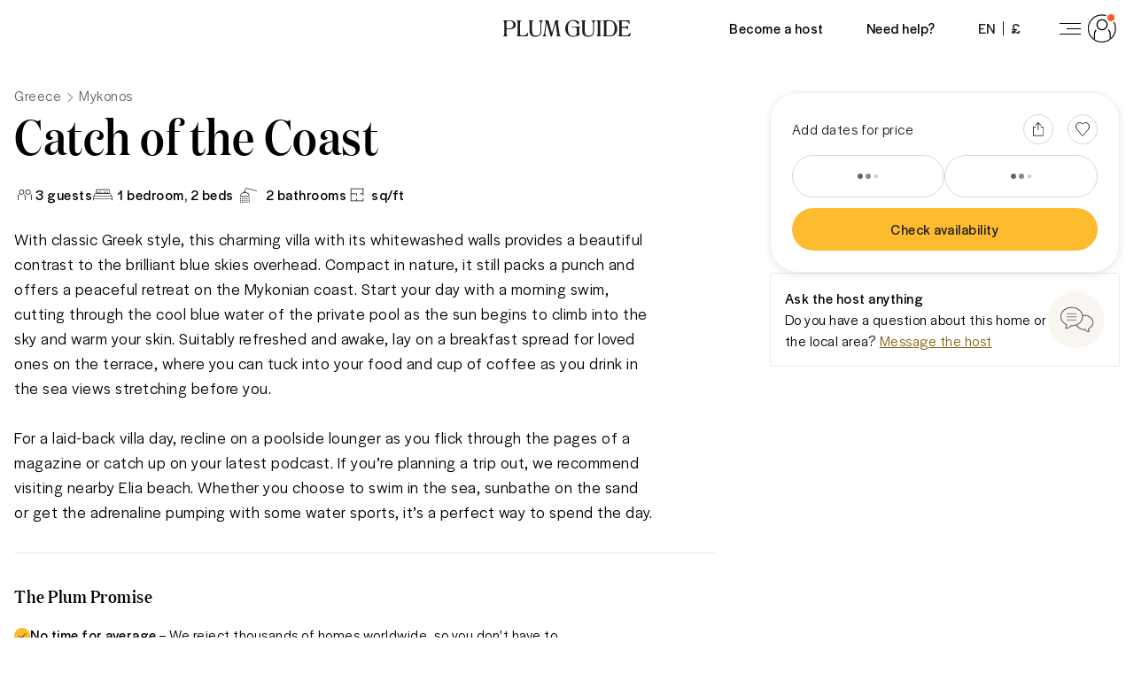

--- FILE ---
content_type: text/html; charset=utf-8
request_url: https://www.plumguide.com/homes/73324/catch-of-the-coast
body_size: 66008
content:
<!DOCTYPE html><html lang="en"><head><meta charSet="utf-8"/><meta name="viewport" content="width=device-width"/><script src="https://cdn.trackjs.com/agent/v3/latest/t.js"></script><script>window.TrackJS && TrackJS.install({ token:  "ea1bde02e0404a92961944c6d634cce7", application:  "plum-listingpage-ssr" });</script><script>(function (w, d, s, l, i) { w[l] = w[l] || []; w[l].push({'gtm.start':new Date().getTime(), event: 'gtm.js'}); var f = d.getElementsByTagName(s)[0],j = d.createElement(s), dl = l != 'dataLayer' ? '&l=' + l : ''; j.async = true; j.src ='https://www.googletagmanager.com/gtm.js?id=' + i + dl + ''; f.parentNode.insertBefore(j, f);})(window, document, 'script', 'dataLayer', 'GTM-5K2K96T');</script><script src="//rum-static.pingdom.net/pa-5dd7dfbf05a24100080008b4.js" async=""></script><script async="" defer="" src="https://connect.facebook.net/en_GB/sdk.js#xfbml=1&amp;version=v4.0"></script><script async="" defer="" src="https://apis.google.com/js/api:client.js"></script><meta content="746975564707-iq3hvqo5jd4jseech1ifb2qt438k5hpq.apps.googleusercontent.com" name="google-signin-client_id"/><link rel="preconnect" href="https://i.plumcache.com"/><link rel="dns-prefetch" href="https://i.plumcache.com"/><link rel="preload" as="font" href="https://i.plumcache.com/static/fonts/Domaine/regular/DomaineDisplayNarrowWeb-Regular.woff2" type="font/woff2" crossorigin="anonymous"/><link rel="preload" as="font" href="https://i.plumcache.com/static/fonts/Halyard/book/HalyardDisBook.woff2" type="font/woff2" crossorigin="anonymous"/><link rel="preload" as="font" href="https://i.plumcache.com/static/fonts/Halyard/regular/HalyardDisplay-Regular.woff2" type="font/woff2" crossorigin="anonymous"/><title>Catch of the Coast, Mykonos, Greece | Plum Guide</title><meta content="With classic Greek style, this charming villa with its whitewashed walls provides a beautiful contrast to the brilliant blue skies overhead. Compact in nature, it still packs a punch and offers a peaceful retreat on the Mykonian coast. Start your day..." name="description"/><meta content="Catch of the Coast, Mykonos, Greece | Plum Guide" property="og:title"/><meta content="Plum Guide" property="og:site_name"/><meta content="product" property="og:type"/><meta content="https://www.plumguide.com/homes/73324/catch-of-the-coast" property="og:url"/><meta content="With classic Greek style, this charming villa with its whitewashed walls provides a beautiful contrast to the brilliant blue skies overhead. Compact in nature, it still packs a punch and offers a peaceful retreat on the Mykonian coast. Start your day..." property="og:description"/><meta content="https://i.plumcache.com/listings/a0b12a32-2177-435b-8a23-fa12a760502d/b0435694-8c4c-4c06-a826-cd1f5a1019b1..webp?w=720&amp;fit=min&amp;fm=webp" property="og:image"/><meta content="https://i.plumcache.com/listings/a0b12a32-2177-435b-8a23-fa12a760502d/b0435694-8c4c-4c06-a826-cd1f5a1019b1..webp?w=720&amp;fit=min&amp;fm=webp" property="og:image:secure_url"/><meta property="product:price:currency"/><meta content="73324" property="product:id"/><meta content="1508528512776639" property="fb:app_id"/><meta content="summary_large_image" name="twitter:card"/><meta content="@plumguide" name="twitter:site"/><meta content="Catch of the Coast, Mykonos, Greece | Plum Guide" name="twitter:title"/><meta content="With classic Greek style, this charming villa with its whitewashed walls provides a beautiful contrast to the brilliant blue skies overhead. Compact in nature, it still packs a punch and offers a peaceful retreat on the Mykonian coast. Start your day..." name="twitter:description"/><meta content="https://i.plumcache.com/listings/a0b12a32-2177-435b-8a23-fa12a760502d/b0435694-8c4c-4c06-a826-cd1f5a1019b1..webp?w=720&amp;fit=min&amp;fm=webp" name="twitter:image"/><meta name="apple-mobile-web-app-capable" content="yes"/><meta http-equiv="X-UA-Compatible" content="IE=edge"/><meta http-equiv="cleartype" content="on"/><meta name="theme-color" content="#ffbb30"/><meta name="format-detection" content="telephone=no"/><link rel="canonical" href="https://www.plumguide.com/homes/73324/catch-of-the-coast"/><meta name="next-head-count" content="37"/><style id="stitches">--sxs{--sxs:0 t-dvnFmP}@media{:root,.t-dvnFmP{--radii-0:0px;--radii-2:2px;--radii-4:4px;--radii-8:8px;--radii-16:16px;--radii-pill:9999px;--radii-rounded:50%;--colors-brand-yellow-lightest:#fef8ea;--colors-brand-yellow-lighter:#fff1d4;--colors-brand-yellow-light:#ffdb91;--colors-brand-yellow-primary:#fdbb30;--colors-brand-yellow-dark:#b47f0f;--colors-brand-yellow-darker:#866010;--colors-brand-yellow-darkest:#684a0b;--colors-brand-blue-lightest:#effbfc;--colors-brand-blue-lighter:#e4f6f8;--colors-brand-blue-light:#d3edf0;--colors-brand-blue-primary:#a6cccf;--colors-brand-blue-dark:#247f9d;--colors-brand-blue-darker:#085d7a;--colors-brand-blue-darkest:#054155;--colors-brand-green-lightest:#effcf6;--colors-brand-green-lighter:#d4ede1;--colors-brand-green-light:#b6e2cf;--colors-brand-green-primary:#2bb56e;--colors-brand-green-dark:#249158;--colors-brand-green-darker:#25754c;--colors-brand-green-darkest:#134f30;--colors-brand-orange-lightest:#fff3ee;--colors-brand-orange-lighter:#fee0d8;--colors-brand-orange-light:#fdbfa9;--colors-brand-orange-primary:#f75c30;--colors-brand-orange-dark:#b44829;--colors-brand-orange-darker:#763e2f;--colors-brand-orange-darkest:#532518;--colors-brand-pink-lightest:#fdf7f8;--colors-brand-pink-lighter:#ffebf0;--colors-brand-pink-light:#fdc7d5;--colors-brand-pink-primary:#f059a1;--colors-brand-pink-dark:#a25479;--colors-brand-pink-darker:#763c58;--colors-brand-pink-darkest:#512238;--colors-brand-cream-primary:#fff7eb;--colors-brand-midnight-blue-primary:#131626;--colors-neutrals-0:#ffffff;--colors-neutrals-1:#f9f9f9;--colors-neutrals-2:#f0f0f0;--colors-neutrals-3:#eeeeee;--colors-neutrals-4:#ede9e6;--colors-neutrals-4b:#DAD4D0;--colors-neutrals-5:#aeaeb2;--colors-neutrals-6:#aeaeb2;--colors-neutrals-7:#636366;--colors-neutrals-8:#636366;--colors-neutrals-9:#1d1d1d;--colors-neutrals-10:#1d1d1d;--colors-system-white:#ffffff;--colors-system-grey-light:#aeaeb2;--colors-system-grey-medium:#636366;--colors-system-grey-dark:#1d1d1d;--colors-system-black:#000000;--colors-system-inherit:inherit;--colors-special-error:#f75c30;--colors-special-error-text:#b44829;--colors-special-success:#2bb56e;--colors-special-transluscent:#000000;--space-0:0px;--space-2:2px;--space-4:4px;--space-8:8px;--space-12:12px;--space-16:16px;--space-20:20px;--space-24:24px;--space-32:32px;--space-40:40px;--space-48:48px;--space-56:56px;--space-64:64px;--space-80:80px;--space-96:96px;--space-128:128px;--space-192:192px;--space-256:256px;--sizes-0:0px;--sizes-2:2px;--sizes-4:4px;--sizes-8:8px;--sizes-12:12px;--sizes-16:16px;--sizes-20:20px;--sizes-24:24px;--sizes-32:32px;--sizes-40:40px;--sizes-48:48px;--sizes-56:56px;--sizes-64:64px;--sizes-80:80px;--sizes-96:96px;--sizes-128:128px;--sizes-192:192px;--sizes-256:256px;--fonts-sans:'HalyardDisplay', -apple-system, BlinkMacSystemFont, 'Segoe UI', Roboto, Oxygen, Ubuntu, Cantarell, 'Open Sans', 'Helvetica Neue', sans-serif;--fonts-serif:"DomaineDisplayNarrow", "Times New Roman", serif;--zIndices-0:0;--zIndices-1:1;--zIndices-2:2;--zIndices-3:3;--zIndices-4:4;--zIndices-5:5;--zIndices-8:8;--zIndices-9:9;--zIndices--1:-1;--zIndices-max:2147483647}}--sxs{--sxs:1 k-bdRyKZ k-kJITOZ k-gNxTbN k-iQtoty k-drMJMr k-bLlaHp k-feVUdh kMcjUZ k-ftcNPK k-hbaHED k-daNevH k-fvyGIa}@media{@keyframes k-bdRyKZ{0%{opacity:1;transform:scale(1)}80%,100%{opacity:0;transform:scale(0.75)}}@keyframes k-kJITOZ{from{opacity:1}to{opacity:0}}@keyframes k-gNxTbN{from{transform:translateX(0)}to{transform:translateX(-100%)}}@keyframes k-iQtoty{0%,100%{opacity:0.25}50%{opacity:0.1}}@keyframes k-drMJMr{to{transform:translateX(100%)}}@keyframes k-bLlaHp{from{opacity:0;transform:translateY(8px)}to{opacity:1;transform:translateY(0)}}@keyframes k-feVUdh{from{opacity:0}to{opacity:1}}*,*::before,*::after{box-sizing:border-box}html{-webkit-tap-highlight-color:transparent}body,h1,h2,h3,h4,h5,h6,p,figure,blockquote,dl,dd{margin:0}ul,ol{list-style:none;margin:0;padding:0}body{min-height:100vh;font-family:var(--fonts-sans);font-style:normal;font-stretch:normal;letter-spacing:0.5px;text-rendering:optimizeSpeed;line-height:1.5;overflow-x:hidden;background-color:#FFFFFF}a,button{color:inherit}a:not([class]){transition:150ms opacity;text-decoration-skip-ink:auto;text-decoration-thickness:from-font}a:not([class]):hover{opacity:0.75}s{text-decoration-thickness:from-font}button:not([class]){-webkit-appearance:none;appearance:none;background:transparent;border:0;border-radius:0;padding:0;cursor:pointer;transition:150ms opacity}button:not([class]):hover{opacity:0.75}img,picture{max-width:100%;display:block}input,button,textarea,select{font:inherit}strong,b{font-weight:500}.plum-svg-sprite{display:none}html[data-plum-fullscreen-page]{height:-webkit-fill-available}html[data-plum-fullscreen-page] body{height:100vh;min-height:-webkit-fill-available;overflow:hidden}@media (prefers-reduced-motion: reduce){html:focus-within{scroll-behavior:auto}}@media (prefers-reduced-motion: reduce){*,*::before,*::after{animation-duration:0.01ms !important;animation-iteration-count:1 !important;transition-duration:0.01ms !important;scroll-behavior:auto}}@keyframes k-ftcNPK{0%{opacity:0;transform:translateY(-2px)}100%{opacity:1;transform:translateY(0)}}@keyframes k-hbaHED{0%{opacity:0;transform:translateX(2px)}100%{opacity:1;transform:translateX(0)}}@keyframes k-daNevH{0%{opacity:0;transform:translateY(2px)}100%{opacity:1;transform:translateY(0)}}@keyframes k-fvyGIa{0%{opacity:0;transform:translateX(-2px)}100%{opacity:1;transform:translateX(0)}}}--sxs{--sxs:2 c-hWgejh c-ccgyxQ c-kfEaBQ c-bxDVfI c-DEhqF c-cFhoJX c-ceUCHv c-ghARWS c-dKZdxG c-lkBNdM c-dhzjXW c-fBCbme c-PJLV c-enEJbs c-eIrGqO c-fCtbxI c-eXDZnJ c-ezfqiD c-goqZZF c-hakyQ c-iCSJGX c-cGkicB c-nTrVX c-fRcBZj c-kDvTIo c-ewfLnE c-jbArkw c-cetguf c-gPBmbI c-dsolAa c-goHxek c-fQSka c-iVonee c-kUgncf c-kEMCgM c-ewfPri c-dHIimz c-grThdZ c-brlztE c-eueVgV c-bQzyIt c-iHCpuh c-yVIVJ c-cvpjHg c-oMqFV c-eQHnIl c-bFixGd c-bVpquc c-gNHlgm c-dZiUQU c-cjaUIp c-qotZX c-UlshE c-knBrTa c-knlhva c-ciTHQd}@media{.c-hWgejh{padding-bottom:var(--space-24)}.c-hWgejh + .c-hWgejh{margin-top:calc(var(--space-12)*-1)}.c-ccgyxQ{height:100%;width:100%}.c-kfEaBQ{padding-top:var(--space-8);padding-bottom:var(--space-8)}.c-kfEaBQ:not(:first-of-type){border-top:1px solid var(--colors-neutrals-4)}.c-bxDVfI{padding:var(--space-8) var(--space-24)}.c-DEhqF{left:0;right:0;position:absolute;z-index:1}.c-cFhoJX{background:var(--colors-neutrals-0);border:1px solid var(--colors-neutrals-4)}.c-ceUCHv{background:var(--colors-neutrals-1)}.c-ghARWS{max-width:160px}.c-dKZdxG{---headerBackground:var(--colors-system-white);---headerHeight:var(--space-56);position:relative;z-index:5;display:grid;grid-template-columns:1fr auto 1fr;column-gap:var(--space-16);align-items:center;height:var(---headerHeight);width:100%;background-color:var(---headerBackground);transition:150ms ease-out;transition-property:background-color, box-shadow}@media only screen and (min-width: 768px){.c-dKZdxG{---headerHeight:var(--space-64)}}.c-dhzjXW{display:flex}.c-lkBNdM{height:100%}.c-fBCbme{width:150px;transition:150ms color ease-out}@media only screen and (max-width: 413px){.c-fBCbme{width:120px}}@media only screen and (min-width: 1280px){.c-fBCbme{width:144px}}.c-fBCbme svg{display:block;max-width:100%}.c-enEJbs{-webkit-tap-highlight-color:transparent;-webkit-appearance:none;appearance:none;-webkit-appearance:none;background:transparent;border:0;border-radius:0;margin:0;padding:0;text-decoration:none;align-items:center;cursor:pointer;display:inline-flex;font-family:var(--fonts-sans);font-weight:500;justify-content:center;padding-left:var(--space-16);padding-right:var(--space-16);margin-right:var(--space-16);position:relative;transition:150ms background-color ease-out}.c-eIrGqO{font-family:var(--fonts-sans);font-style:normal;font-stretch:normal;letter-spacing:0.5px;line-height:1.5}.c-fCtbxI{-moz-osx-font-smoothing:grayscale;-webkit-font-smoothing:antialiased}.c-eXDZnJ{margin-left:var(--space-8);margin-right:var(--space-8);height:var(--space-16);width:1px;align-self:center;background-color:var(--colors-neutrals-9)}.c-ezfqiD{---backgroundColor:transparent;-webkit-tap-highlight-color:transparent;-webkit-appearance:none;appearance:none;-webkit-appearance:none;background:transparent;border:0;border-radius:0;margin:0;padding:0;text-decoration:none;align-items:center;cursor:pointer;display:inline-flex;font-family:var(--fonts-sans);font-weight:500;justify-content:center;padding-left:var(--space-8);padding-right:var(--space-4);margin-right:var(--space-16);border-radius:var(--radii-pill);height:var(--space-40);width:auto;position:relative;transition:150ms background-color ease-out}.c-ezfqiD.c-ezfqiD{background-color:var(---backgroundColor)}.c-goqZZF{vertical-align:middle}.c-hakyQ{display:block}.c-iCSJGX{width:4px;min-width:4px;height:1px;min-height:1px}.c-cGkicB{-webkit-tap-highlight-color:transparent;-webkit-appearance:none;appearance:none;-webkit-appearance:none;background:transparent;border:0;border-radius:0;margin:0;padding:0;text-decoration:none;cursor:pointer;text-decoration:none;display:inline-flex;align-items:center;justify-content:center;color:var(--colors-brand-yellow-darker);transition:150ms color ease-out}.c-cGkicB:focus{color:var(--colors-brand-yellow-darkest)}.c-cGkicB:hover{color:var(--colors-brand-yellow-darkest)}.c-nTrVX{width:1px;min-width:1px;height:24px;min-height:24px}.c-fRcBZj{display:flex;flex-direction:column;justify-content:center;column-gap:var(--space-8);align-items:flex-start}@media only screen and (min-width: 1280px){.c-fRcBZj{flex-direction:row}}.c-fRcBZj{height:100%}.c-kDvTIo{-webkit-tap-highlight-color:transparent;-webkit-appearance:none;appearance:none;-webkit-appearance:none;background:transparent;border:0;border-radius:0;margin:0;padding:0;text-decoration:none;cursor:pointer;display:flex;justify-content:center;align-items:center}.c-kDvTIo::after{content:"";border-radius:50%;background-color:var(--colors-neutrals-4b);opacity:0;width:0.5rem;height:0.5rem;position:absolute;z-index:-1;transition:all 0.2s ease-in-out}.c-kDvTIo:hover::after{opacity:0.4;width:2rem;height:2rem}.c-kDvTIo path{transform-origin:center;transition:all 0.2s ease-in-out}.c-kDvTIo:active path{transform:scale(1.2)}.c-ewfLnE{width:16px;min-width:16px;height:1px;min-height:1px}.c-jbArkw{-webkit-tap-highlight-color:transparent;-webkit-appearance:none;appearance:none;-webkit-appearance:none;background:transparent;border:0;border-radius:0;margin:0;padding:0;text-decoration:none;border:1px solid transparent;padding-top:var(--space-8);padding-bottom:var(--space-8);padding-left:var(--space-16);padding-right:var(--space-16);position:relative;display:inline-flex;align-items:center;justify-content:center;transition:150ms ease-out;cursor:pointer}.c-jbArkw:focus{box-shadow:0 4px 12px 0 rgba(174,174,178,0.5)}.c-jbArkw:disabled{background-color:var(--colors-neutrals-2);border-color:transparent;color:var(--colors-neutrals-5);box-shadow:none;pointer-events:none}.c-cetguf{display:flex;align-items:center;justify-content:center;position:absolute;top:0;left:0;bottom:0;right:0}.c-cetguf ~ *{transition:150ms opacity ease-out;opacity:0}.c-gPBmbI{position:relative;display:inline-flex;align-items:center;justify-content:space-between;width:1em}.c-gPBmbI span,.c-gPBmbI::before,.c-gPBmbI::after{flex:none;width:.25em;height:.25em;border-radius:50%;background-color:var(--colors-neutrals-7);animation:600ms k-bdRyKZ ease-in-out infinite alternate}.c-gPBmbI::before,.c-gPBmbI::after{content:''}.c-gPBmbI::before{left:0;animation-delay:0s}.c-gPBmbI::after{right:0;animation-delay:240ms}.c-gPBmbI span{animation-delay:120ms}.c-dsolAa{position:relative;display:inline-block}.c-dsolAa > *{position:relative;z-index:1}.c-dsolAa > *:not(:last-of-type){position:absolute;z-index:0}.c-goHxek{border:1px solid var(--colors-neutrals-4);border-radius:var(--radii-2);padding:var(--space-24);background-color:var(--colors-neutrals-0);max-width:100%;box-shadow:0px 8px 24px rgba(0,0,0,0.08)}@media (prefers-reduced-motion: no-preference){.c-goHxek{animation-duration:400ms;animation-timing-function:ease-in-out;animation-fill-mode:forwards;will-change:transform, opacity}}@media (prefers-reduced-motion: no-preference){.c-goHxek[data-state='open'][data-side='top']{animation-name:k-ftcNPK}}@media (prefers-reduced-motion: no-preference){.c-goHxek[data-state='open'][data-side='right']{animation-name:k-hbaHED}}@media (prefers-reduced-motion: no-preference){.c-goHxek[data-state='open'][data-side='bottom']{animation-name:k-daNevH}}@media (prefers-reduced-motion: no-preference){.c-goHxek[data-state='open'][data-side='left']{animation-name:k-fvyGIa}}.c-fQSka{width:1px;min-width:1px;height:12px;min-height:12px}.c-iVonee:not(:empty){padding-top:var(--space-8)}.c-kUgncf{position:relative;background-color:var(--colors-neutrals-3);max-width:100%;overflow:hidden}.c-kEMCgM{max-width:720px}.c-ewfPri{width:1px;min-width:1px;height:16px;min-height:16px}.c-dHIimz{width:1px;min-width:1px;height:64px;min-height:64px}.c-grThdZ{width:100%;height:1px;border:0;margin:0;background-color:var(--colors-neutrals-4)}.c-brlztE{width:1px;min-width:1px;height:32px;min-height:32px}.c-eueVgV{overflow:hidden;width:calc(100% + var(--space-32));margin-left:calc(var(--space-16)*-1);margin-right:calc(var(--space-16)*-1);padding-left:var(--space-16);padding-right:var(--space-16)}@media only screen and (min-width: 768px){.c-eueVgV{width:100%;margin-left:0;margin-right:0;padding-left:0;padding-right:0;overflow:hidden}}@media only screen and (min-width: 992px){.c-eueVgV{width:100%;overflow:visible}}.c-bQzyIt{display:grid}.c-iHCpuh{width:1px;min-width:1px;height:48px;min-height:48px}.c-yVIVJ{width:1px;min-width:1px;height:40px;min-height:40px}.c-cvpjHg{-webkit-tap-highlight-color:transparent;-webkit-appearance:none;appearance:none;-webkit-appearance:none;background:transparent;border:0;border-radius:0;margin:0;padding:0;text-decoration:none;display:inline-flex;color:inherit;cursor:pointer;transition:150ms opacity cubic-bezier(0.65, 0.05, 0.36, 1)}.c-cvpjHg:hover{opacity:0.75}.c-cvpjHg:focus{outline:none}.has-focus .c-cvpjHg:focus > *{outline:2px solid var(--colors-neutrals-9)}.c-oMqFV{display:flex;align-items:flex-start;padding:var(--space-16) var(--space-12);background-color:var(---alertBgColor);color:var(---alertColor)}.c-eQHnIl{width:1px;min-width:1px;height:80px;min-height:80px}.c-bFixGd{width:1px;min-width:1px;height:8px;min-height:8px}.c-bVpquc{max-width:1920px;width:100%;margin-left:auto;margin-right:auto}.c-gNHlgm{display:flex;flex:0 1 auto;flex-direction:row;flex-wrap:wrap;margin-left:calc(var(--space-16)*-1);margin-right:calc(var(--space-16)*-1);width:calc(100% + var(--space-32))}.c-gNHlgm > .c-dZiUQU{padding-left:var(--space-16);padding-right:var(--space-16)}.c-dZiUQU{box-sizing:border-box;flex:0 0 auto}.c-cjaUIp{display:inline-flex;margin-right:calc(var(--space-24)*-1)}.c-qotZX{align-items:baseline;display:flex;flex:none}.c-qotZX:not(:last-of-type)::after{content:'';border-color:var(--colors-neutrals-7);border-width:1px;border-style:solid;border-bottom:0;border-left:0;height:var(--space-8);width:var(--space-8);margin-top:0;margin-bottom:0;margin-left:var(--space-12);margin-right:var(--space-16);transform:rotate(45deg)}.c-qotZX:last-of-type{padding-right:var(--space-24)}.c-UlshE{color:var(--colors-neutrals-7);text-decoration:none;transition:150ms color ease-out}.c-UlshE:focus{color:var(--colors-neutrals-9);text-decoration:underline}.c-UlshE:hover{color:var(--colors-neutrals-9);text-decoration:underline}.c-knBrTa{flex:none;height:var(--space-24);display:flex;align-items:center}.c-knBrTa::before{content:"";height:var(--space-4);width:var(--space-4);background-color:var(--colors-neutrals-9);display:none}.c-knlhva{padding-left:var(--space-12)}.c-ciTHQd:not(:empty){padding-top:var(--space-16)}}--sxs{--sxs:3 c-dKZdxG-ikdOZK-hasShadow-false c-dKZdxG-vDNmP-theme-default c-dhzjXW-ejCoEP-direction-row c-dhzjXW-kVNAnR-wrap-false c-dhzjXW-jroWjL-align-center c-dhzjXW-bICGYT-justify-center c-fBCbme-jOUUZw-color-dark c-dhzjXW-bZmKkd-justify-end c-enEJbs-jeOGJD-rounded-false c-PJLV-jOUUZw-color-neutrals-9 c-eIrGqO-cmvljH-tracking-normal c-fCtbxI-cJbzxd-bold-true c-fCtbxI-KuHyo-uppercase-true c-ezfqiD-bjjKTi-theme-default c-goqZZF-eSCXIv-size-sm c-goqZZF-AsWAM-block-false c-hakyQ-jrNZfK-fixedSize-true c-iCSJGX-hakyQ-inline-false c-PJLV-byPIcf-color-system-inherit c-fCtbxI-eMzMJc-bold-false c-fCtbxI-jqDsQo-uppercase-false c-PJLV-keuUFW-color-neutrals-7 c-goqZZF-ckVrXY-size-xs c-goqZZF-xROYZ-rotate-0 c-hakyQ-cEKNIN-fixedSize-false c-eIrGqO-cLitXp-editorial-true c-fCtbxI-cJbzxd-thin-false c-nTrVX-hakyQ-inline-false c-PJLV-ifbOip-color-system-black c-dhzjXW-iTKOFX-direction-column c-dhzjXW-irEjuD-align-stretch c-dhzjXW-knmidH-justify-between c-kDvTIo-fwLYfs-share-true c-ewfLnE-hakyQ-inline-false c-kDvTIo-cFAbBf-heart-true c-jbArkw-gDTXpe-action-secondary c-jbArkw-jNsoUP-size-medium c-jbArkw-ebiDcL-rounded-true c-jbArkw-hWMCax-loading-true c-jbArkw-fGHEql-full-true c-gPBmbI-cHZnbS-block-false c-fQSka-hakyQ-inline-false c-ewfPri-hakyQ-inline-false c-dHIimz-hakyQ-inline-false c-brlztE-hakyQ-inline-false c-bQzyIt-foTnjI-rowGap-16 c-iHCpuh-hakyQ-inline-false c-yVIVJ-hakyQ-inline-false c-bQzyIt-dMeiFt-columnGap-64 c-PJLV-iGphsy-color-system-grey-dark c-cGkicB-kyxbTC-underline-true c-oMqFV-gtERzz-color-blue c-eIrGqO-fZLwXq-lineBreak-true c-eQHnIl-hakyQ-inline-false c-bFixGd-hakyQ-inline-false c-bVpquc-fAQzpJ-fullBleed-false c-dZiUQU-iTKOFX-reverse-false c-dZiUQU-WUiml-size-24 c-dZiUQU-ivGmVR-offset-0 c-dZiUQU-fqwzxh-center-false c-dhzjXW-JrrAq-align-start c-knBrTa-hFQPSD-type-square c-fRcBZj-cqgauv-isPrint-true}@media{.c-dKZdxG-ikdOZK-hasShadow-false{box-shadow:none}.c-dKZdxG-vDNmP-theme-default{---headerBackground:var(--colors-system-white)}.c-dhzjXW-ejCoEP-direction-row{flex-direction:row}.c-dhzjXW-kVNAnR-wrap-false{flex-wrap:nowrap}.c-dhzjXW-jroWjL-align-center{align-items:center}.c-dhzjXW-bICGYT-justify-center{justify-content:center}.c-fBCbme-jOUUZw-color-dark{color:var(--colors-neutrals-9)}.c-dhzjXW-bZmKkd-justify-end{justify-content:flex-end}.c-enEJbs-jeOGJD-rounded-false{height:100%;min-width:var(--space-32)}.c-enEJbs-jeOGJD-rounded-false::after{background-color:var(--colors-brand-yellow-primary);bottom:0;content:'';height:2px;left:0;opacity:0;position:absolute;transition:150ms ease-out;width:100%;z-index:-1}.c-enEJbs-jeOGJD-rounded-false:focus{outline:none}.has-focus .c-enEJbs-jeOGJD-rounded-false:focus::after{opacity:1}.c-enEJbs-jeOGJD-rounded-false:hover::after{opacity:1}.c-PJLV-jOUUZw-color-neutrals-9{color:var(--colors-neutrals-9)}.c-eIrGqO-cmvljH-tracking-normal{letter-spacing:0.5px}.c-fCtbxI-cJbzxd-bold-true{font-weight:500}.c-fCtbxI-KuHyo-uppercase-true{text-transform:uppercase}.c-ezfqiD-bjjKTi-theme-default{---backgroundColor:var(--colors-system-white)}.c-ezfqiD-bjjKTi-theme-default:focus{outline:none}.has-focus .c-ezfqiD-bjjKTi-theme-default:focus{---backgroundColor:var(--colors-neutrals-2)}.c-ezfqiD-bjjKTi-theme-default:hover{---backgroundColor:var(--colors-neutrals-2)}.c-goqZZF-eSCXIv-size-sm{font-size:1.5em}.c-goqZZF-AsWAM-block-false{display:inline-block}.c-hakyQ-jrNZfK-fixedSize-true{height:initial}.c-iCSJGX-hakyQ-inline-false{display:block}.c-PJLV-byPIcf-color-system-inherit{color:var(--colors-system-inherit)}.c-fCtbxI-eMzMJc-bold-false{font-weight:400}.c-fCtbxI-jqDsQo-uppercase-false{text-transform:initial}.c-PJLV-keuUFW-color-neutrals-7{color:var(--colors-neutrals-7)}.c-goqZZF-ckVrXY-size-xs{font-size:1em}.c-goqZZF-xROYZ-rotate-0{transform:rotate(0deg)}.c-hakyQ-cEKNIN-fixedSize-false{height:1em}.c-eIrGqO-cLitXp-editorial-true{font-family:var(--fonts-serif)}.c-fCtbxI-cJbzxd-thin-false{font-weight:500}.c-nTrVX-hakyQ-inline-false{display:block}.c-PJLV-ifbOip-color-system-black{color:var(--colors-system-black)}.c-dhzjXW-iTKOFX-direction-column{flex-direction:column}.c-dhzjXW-irEjuD-align-stretch{align-items:stretch}.c-dhzjXW-knmidH-justify-between{justify-content:space-between}.c-kDvTIo-fwLYfs-share-true:active::after{background-color:var(--colors-brand-green-primary)}.c-ewfLnE-hakyQ-inline-false{display:block}.c-kDvTIo-cFAbBf-heart-true:active::after{background-color:var(--colors-brand-pink-primary)}.c-jbArkw-gDTXpe-action-secondary{border-color:var(--colors-neutrals-5);color:var(--colors-neutrals-9)}.c-jbArkw-gDTXpe-action-secondary.c-jbArkw-gDTXpe-action-secondary{background-color:var(--colors-neutrals-0)}.c-jbArkw-gDTXpe-action-secondary:hover{background-color:var(--colors-neutrals-0);border-color:var(--colors-neutrals-9)}.c-jbArkw-gDTXpe-action-secondary:active{background-color:var(--colors-neutrals-3);border-color:var(--colors-neutrals-9)}.c-jbArkw-jNsoUP-size-medium{height:var(--space-56)}.c-jbArkw-ebiDcL-rounded-true{padding-left:var(--space-20);padding-right:var(--space-20);height:var(--space-48);border-radius:9999px}.c-jbArkw-hWMCax-loading-true{pointer-events:none}.c-jbArkw-fGHEql-full-true{width:100%}.c-gPBmbI-cHZnbS-block-false{display:inline-flex}.c-fQSka-hakyQ-inline-false{display:block}.c-ewfPri-hakyQ-inline-false{display:block}.c-dHIimz-hakyQ-inline-false{display:block}.c-brlztE-hakyQ-inline-false{display:block}.c-bQzyIt-foTnjI-rowGap-16{row-gap:var(--space-16)}.c-iHCpuh-hakyQ-inline-false{display:block}.c-yVIVJ-hakyQ-inline-false{display:block}.c-bQzyIt-dMeiFt-columnGap-64{column-gap:var(--space-64)}.c-PJLV-iGphsy-color-system-grey-dark{color:var(--colors-system-grey-dark)}.c-cGkicB-kyxbTC-underline-true{text-decoration:underline;text-underline-offset:var(--space-4)}.c-oMqFV-gtERzz-color-blue{---alertBgColor:var(--colors-brand-blue-lightest);---alertColor:var(--colors-brand-blue-darker)}.c-eIrGqO-fZLwXq-lineBreak-true{white-space:pre-wrap}.c-eQHnIl-hakyQ-inline-false{display:block}.c-bFixGd-hakyQ-inline-false{display:block}.c-bVpquc-fAQzpJ-fullBleed-false{padding-left:var(--space-24);padding-right:var(--space-24)}@media only screen and (min-width: 414px){.c-bVpquc-fAQzpJ-fullBleed-false{padding-left:var(--space-32);padding-right:var(--space-32)}}.c-dZiUQU-iTKOFX-reverse-false{flex-direction:column}.c-dZiUQU-WUiml-size-24{display:flex;flex-basis:calc(100% / 24 * 24);max-width:calc(100% / 24 * 24)}.c-dZiUQU-ivGmVR-offset-0{margin-left:calc(100% / 24 * 0)}.c-dZiUQU-fqwzxh-center-false{align-items:initial;justify-content:initial}.c-dhzjXW-JrrAq-align-start{align-items:flex-start}.c-knBrTa-hFQPSD-type-square::before{display:block;border-radius:0}.c-fRcBZj-cqgauv-isPrint-true{height:auto;margin-bottom:var(--space-8);flex-direction:row;justify-content:flex-start}.c-fRcBZj-cqgauv-isPrint-true svg{color:var(--colors-brand-yellow-dark)}}--sxs{--sxs:4 c-PJLV-fUfGcB-display-none c-PJLV-gHlfbu-display-none c-PJLV-diTsjR-display-none c-PJLV-gQanne-display-none c-PJLV-bmsLKc-display-none c-dZiUQU-hrQdJp-size-22 c-dZiUQU-kEvdXY-offset-1}@media{@media only screen and (max-width: 1279px){.c-PJLV-fUfGcB-display-none{display:none}}@media only screen and (max-width: 767px){.c-PJLV-gHlfbu-display-none{display:none}}@media only screen and (max-width: 991px){.c-PJLV-diTsjR-display-none{display:none}}@media only screen and (max-width: 413px){.c-PJLV-gQanne-display-none{display:none}}@media only screen and (min-width: 992px){.c-PJLV-bmsLKc-display-none{display:none}}@media only screen and (min-width: 768px){.c-dZiUQU-hrQdJp-size-22{display:flex;flex-basis:calc(100% / 24 * 22);max-width:calc(100% / 24 * 22)}}@media only screen and (min-width: 768px){.c-dZiUQU-kEvdXY-offset-1{margin-left:calc(100% / 24 * 1)}}}--sxs{--sxs:5 c-eIrGqO-jJoYlP-cv c-eIrGqO-hJjQtf-cv c-eIrGqO-dWlonH-cv c-eIrGqO-bISdxt-cv c-eIrGqO-hHNjKi-cv c-eIrGqO-gkDUqd-cv c-eIrGqO-cLHNSJ-cv c-eIrGqO-hSBnqw-cv c-eIrGqO-jjBnVg-cv}@media{.c-eIrGqO-jJoYlP-cv{font-size:16px;line-height:1.5}.c-eIrGqO-hJjQtf-cv{font-size:40px;line-height:48px}@media only screen and (min-width: 768px){.c-eIrGqO-hJjQtf-cv{font-size:48px;line-height:56px}}@media only screen and (min-width: 1280px){.c-eIrGqO-hJjQtf-cv{font-size:56px;line-height:64px}}@media only screen and (min-width: 1920px){.c-eIrGqO-hJjQtf-cv{font-size:72px;line-height:80px}}.c-eIrGqO-dWlonH-cv{font-size:14px;line-height:22px}.c-eIrGqO-bISdxt-cv{font-size:24px;line-height:32px}@media only screen and (min-width: 768px){.c-eIrGqO-bISdxt-cv{font-size:32px;line-height:40px}}.c-eIrGqO-hHNjKi-cv{font-size:20px;line-height:28px}.c-eIrGqO-gkDUqd-cv{font-size:18px;line-height:28px}@media only screen and (min-width: 768px){.c-eIrGqO-cLHNSJ-cv{font-size:18px;line-height:28px}}.c-eIrGqO-hSBnqw-cv{font-size:18px;line-height:28px}@media only screen and (min-width: 768px){.c-eIrGqO-hSBnqw-cv{font-size:20px;line-height:28px}}.c-eIrGqO-jjBnVg-cv{font-size:20px;line-height:28px}@media only screen and (min-width: 768px){.c-eIrGqO-jjBnVg-cv{font-size:24px;line-height:32px}}}--sxs{--sxs:6 c-goqZZF-ilAEQc-css c-PJLV-iifMkoH-css c-cGkicB-icUCDNE-css c-eIrGqO-igHnHGv-css c-eIrGqO-idbzzBd-css c-goqZZF-idwaUpl-css c-goqZZF-ikScgRw-css c-PJLV-ieNULLo-css c-PJLV-ierHaCz-css c-PJLV-ikuPDTB-css c-PJLV-iwuVlW-css c-dhzjXW-ifqOChz-css c-eIrGqO-iiEekSg-css c-dhzjXW-idOBaZS-css c-PJLV-ifGHEql-css c-dhzjXW-ikTCGre-css c-jbArkw-iXwpvO-css c-eIrGqO-ihgrkDw-css c-dhzjXW-iknqeEl-css c-dhzjXW-idaeKKN-css c-PJLV-iiSbGwD-css c-kUgncf-icbZFTl-css c-eIrGqO-ihWhgmT-css c-PJLV-icdaTnP-css c-dhzjXW-iQsBKi-css c-PJLV-ihlQBba-css c-bQzyIt-iiLcYNy-css c-dhzjXW-ifCPRiv-css c-cvpjHg-ieOfRZm-css c-bQzyIt-ikRUmNI-css c-goqZZF-icpolAs-css c-cGkicB-ijWCPWq-css c-oMqFV-iiynsDi-css c-eIrGqO-igmzstT-css c-dhzjXW-ifGOKAo-css c-knBrTa-iPJLV-css c-PJLV-ijVCaQI-css c-bQzyIt-iNIAWn-css c-goqZZF-idchuzE-css}@media{.c-goqZZF-ilAEQc-css{border-radius:var(--radii-rounded)}.c-PJLV-iifMkoH-css{column-gap:calc(var(--space-12) + 4%)}@media only screen and (min-width: 992px){.c-PJLV-iifMkoH-css{display:grid;grid-template-columns:3fr 2fr}}@media only screen and (min-width: 1280px){.c-PJLV-iifMkoH-css{grid-template-columns:4fr 2fr}}.c-cGkicB-icUCDNE-css:hover{text-decoration:underline}.c-eIrGqO-igHnHGv-css{margin-left:2px;margin-right:2px}.c-eIrGqO-idbzzBd-css{white-space:nowrap}.c-goqZZF-idwaUpl-css{margin-right:var(--space-4)}.c-goqZZF-ikScgRw-css{margin-right:var(--space-4);transform:scale(0.8)}.c-PJLV-ieNULLo-css{grid-column:2/2;grid-row:span 2}.c-PJLV-ierHaCz-css{display:flex;flex-direction:column;gap:var(--space-16)}@media only screen and (min-width: 992px){.c-PJLV-ierHaCz-css{position:sticky;top:var(--space-32);z-index:2;max-width:540px;margin:0 auto;padding-top:var(--space-32);padding-bottom:var(--space-32)}}.c-PJLV-ikuPDTB-css{margin-top:-24px}.c-PJLV-iwuVlW-css{border-top-left-radius:var(--space-32);border-top-right-radius:var(--space-32);background-color:var(--colors-system-white);bottom:0;left:0;position:fixed;box-shadow:0 -4px 10px 0 rgba(29,29,29,0.1);padding:var(--space-24);width:100%;z-index:5;margin-top:var(--space-24);padding-bottom:max(env(safe-area-inset-bottom), 24px);border:1px solid var(--colors-neutrals-2)}@media only screen and (min-width: 992px){.c-PJLV-iwuVlW-css{box-shadow:0 2px 8px 0 rgba(29,29,29,0.1);width:auto;border-radius:var(--space-32);position:relative;margin-top:0;max-width:initial;margin-left:0;margin-right:0}}.c-dhzjXW-ifqOChz-css{margin-bottom:var(--space-12);gap:var(--space-4);min-height:unset}.c-eIrGqO-iiEekSg-css{text-wrap:balance}.c-dhzjXW-idOBaZS-css{gap:var(--space-12)}.c-PJLV-ifGHEql-css{width:100%}.c-dhzjXW-ikTCGre-css{gap:var(--space-8);flex-direction:column}@media only screen and (min-width: 414px){.c-dhzjXW-ikTCGre-css{flex-direction:row}}.c-jbArkw-iXwpvO-css{padding:0;border-color:var(--colors-neutrals-4b)}.c-jbArkw-iXwpvO-css:hover{border-color:var(--colors-neutrals-6)}.c-jbArkw-iXwpvO-css:active{background-color:var(--colors-system-white)}.c-eIrGqO-ihgrkDw-css{display:flex;width:100%;justify-content:center;gap:var(--space-4)}.c-dhzjXW-iknqeEl-css{justify-content:center;align-items:center}.c-dhzjXW-idaeKKN-css{gap:var(--space-8);width:100%}.c-PJLV-iiSbGwD-css{width:100%}.c-PJLV-iiSbGwD-css::before{content:'';display:table;margin-bottom:calc(var(--space-8)*-1)}.c-kUgncf-icbZFTl-css{height:24px;width:100%;margin-top:0}.c-eIrGqO-ihWhgmT-css{text-align:center;margin-top:var(--space-8)}@initial{.c-PJLV-icdaTnP-css{overflow:auto}}@media only screen and (min-width: 992px){.c-PJLV-icdaTnP-css{overflow:hidden}}.c-dhzjXW-iQsBKi-css{gap:var(--space-12);margin-bottom:var(--space-12)}.c-PJLV-ihlQBba-css{margin-top:var(--space-2);border-radius:9999px;width:var(--space-24);height:var(--space-24);display:flex;align-items:center;justify-content:center;background-color:var(--colors-brand-blue-light)}.c-bQzyIt-iiLcYNy-css{grid-template-rows:;grid-template-columns:repeat(1, 1fr);grid-auto-flow:dense}@media only screen and (min-width: 768px){.c-bQzyIt-iiLcYNy-css{grid-template-columns:repeat(2, 1fr);grid-template-rows:}}.c-dhzjXW-ifCPRiv-css{column-gap:var(--space-8)}.c-cvpjHg-ieOfRZm-css{display:flex;align-items:center;justify-content:center}.c-bQzyIt-ikRUmNI-css{grid-template-rows:;grid-template-columns:repeat(1, 1fr)}@media only screen and (min-width: 768px){.c-bQzyIt-ikRUmNI-css{grid-template-columns:repeat(2, 1fr);grid-template-rows:}}.c-goqZZF-icpolAs-css{border-radius:var(--radii-rounded);background-color:var(--colors-brand-yellow-light)}.c-cGkicB-ijWCPWq-css{padding-top:var(--space-16)}.c-oMqFV-iiynsDi-css{margin-top:var(--space-32)}.c-oMqFV-iiynsDi-css > *{font-size:16px}.c-oMqFV-iiynsDi-css{padding:12px}.c-eIrGqO-igmzstT-css{white-space:normal}.c-dhzjXW-ifGOKAo-css{background-color:var(--colors-neutrals-4);min-height:var(--space-80);overflow-x:auto;padding-top:var(--space-24);padding-bottom:var(--space-24)}@media only screen and (min-width: 992px){.c-dhzjXW-ifGOKAo-css{overflow-x:visible}}.c-knBrTa-iPJLV-css{min-width:}.c-PJLV-ijVCaQI-css{width:100%}.c-PJLV-ijVCaQI-css::before{content:'';display:table;margin-bottom:calc(var(--space-16)*-1)}.c-bQzyIt-iNIAWn-css{grid-template-rows:;grid-template-columns:repeat(1, 1fr)}@media only screen and (min-width: 768px){.c-bQzyIt-iNIAWn-css{grid-template-columns:repeat(1, 1fr);grid-template-rows:}}.c-goqZZF-idchuzE-css{margin-right:0;transform:scale(0.8)}}</style><link rel="preload" href="/static/v2/listingpage/_next/static/css/0ff7681643dc99de.css" as="style"/><link rel="stylesheet" href="/static/v2/listingpage/_next/static/css/0ff7681643dc99de.css" data-n-g=""/><noscript data-n-css=""></noscript><script defer="" nomodule="" src="/static/v2/listingpage/_next/static/chunks/polyfills-42372ed130431b0a.js"></script><script src="/static/v2/listingpage/_next/static/chunks/webpack-6eeec87ec3dd9d88.js" defer=""></script><script src="/static/v2/listingpage/_next/static/chunks/framework-ce6d72b781397883.js" defer=""></script><script src="/static/v2/listingpage/_next/static/chunks/main-a57a99269ce5080a.js" defer=""></script><script src="/static/v2/listingpage/_next/static/chunks/pages/_app-de2f2ffa0f194cbd.js" defer=""></script><script src="/static/v2/listingpage/_next/static/chunks/969-9f4661f50fc3b5c4.js" defer=""></script><script src="/static/v2/listingpage/_next/static/chunks/481-5899a42297851468.js" defer=""></script><script src="/static/v2/listingpage/_next/static/chunks/66-9e9fffb4398bd0c1.js" defer=""></script><script src="/static/v2/listingpage/_next/static/chunks/pages/homes/%5BcitySlugOrListingId%5D/%5Blistingslug%5D-f03104100a7bd27e.js" defer=""></script><script src="/static/v2/listingpage/_next/static/hONWR1l76AfFbnWmtK20V/_buildManifest.js" defer=""></script><script src="/static/v2/listingpage/_next/static/hONWR1l76AfFbnWmtK20V/_ssgManifest.js" defer=""></script></head><body><noscript><iframe src="https://www.googletagmanager.com/ns.html?id=GTM-5K2K96T" height="0" width="0" style="display:none;visibility:hidden"></iframe></noscript><div id="__next"><svg class="plum-svg-sprite"><defs></defs></svg><div class="listing-page"><header data-track-id="plum-header" class="c-dKZdxG c-dKZdxG-ikdOZK-hasShadow-false c-dKZdxG-vDNmP-theme-default"><div class="c-dhzjXW c-dhzjXW-ejCoEP-direction-row c-dhzjXW-kVNAnR-wrap-false c-dhzjXW-jroWjL-align-center c-lkBNdM"></div><div class="c-dhzjXW c-dhzjXW-ejCoEP-direction-row c-dhzjXW-kVNAnR-wrap-false c-dhzjXW-jroWjL-align-center c-dhzjXW-bICGYT-justify-center c-lkBNdM"><a aria-haspopup="false" aria-label="Plum Guide" role="button" tabindex="0" href="/" data-track-id="header-nav__logo"><div class="c-fBCbme c-fBCbme-jOUUZw-color-dark"><svg width="227px" height="30px" viewBox="0 0 227 30" version="1.1" xmlns="http://www.w3.org/2000/svg"><defs><polygon id="path-1" points="0.02 0.024 22.347 0.024 22.347 29.044 0.019 29.044"></polygon></defs><g fill="currentColor" fill-rule="evenodd"><g><g transform="translate(0.000000, 0.323000)"><g><mask id="mask-2" fill="white"><use xlink:href="#path-1"></use></mask><path d="M17.987,8.275 C17.987,10.525 17.255,12.226 15.811,13.333 C14.354,14.449 12.107,15.0151311 9.134,15.0151311 C8.56199382,15.0170515 7.99015465,14.9950321 7.42,14.949 C6.942,14.909 6.488,14.85 6.068,14.774 L6.068,4.154 C6.068,3.057 6.352,2.326 6.911,1.982 C7.496,1.622 8.608,1.44 10.215,1.44 C12.705,1.44 14.645,2.039 15.982,3.22 C17.312,4.398 17.987,6.099 17.987,8.275 Z M18.799,2.225 C16.469,0.765 13.192,0.025 9.058,0.025 C8.714,0.025 8.184,0.036 7.392,0.063 C6.658,0.088 5.83,0.127 4.932,0.178 L0,0.446 L0,1.51 L0.153,1.517 C0.73,1.54 1.133,1.782 1.385,2.255 C1.649,2.753 1.783,3.63 1.783,4.863 L1.783,24.685 C1.783,25.867 1.649,26.726 1.384,27.236 C1.133,27.721 0.731,27.966 0.156,27.977 L0,27.98 L0,29.045 L7.852,29.045 L7.852,27.98 L7.695,27.977 C7.119,27.967 6.717,27.727 6.466,27.254 C6.202,26.757 6.068,25.893 6.068,24.684 L6.068,16.188 C6.693,16.278 7.33,16.349 7.964,16.401 C8.657,16.459 9.364,16.488 10.064,16.488 C13.96,16.488 17.009,15.779 19.125,14.382 C21.263,12.97 22.347,10.942 22.347,8.352 C22.347,5.762 21.153,3.7 18.799,2.225 Z" fill-rule="nonzero" mask="url(#mask-2)"></path></g></g><path d="M44.67,23.175 L43.565,22.805 L43.497,22.902 C42.847,23.824 42.235,24.592 41.681,25.185 C41.131,25.771 40.61,26.206 40.133,26.477 C39.3478837,26.917695 38.4954357,27.2258332 37.61,27.389 C36.67,27.572 35.177,27.665 33.173,27.665 C31.523,27.665 30.891,27.447 30.65,27.265 C30.42,27.09 30.145,26.576 30.145,25.122 L30.145,5.185 C30.145,3.953 30.279,3.075 30.543,2.578 C30.796,2.104 31.199,1.862 31.775,1.839 L31.928,1.833 L31.928,0.768 L24.001,0.768 L24.001,1.833 L24.154,1.839 C24.73,1.862 25.134,2.11 25.385,2.596 C25.65,3.108 25.785,3.979 25.785,5.186 L25.785,25.007 C25.785,26.189 25.653,27.045 25.394,27.55 C25.148,28.03 24.741,28.259 24.151,28.294 L24.001,28.303 L24.001,29.367 L43.164,29.367 L44.671,23.175 M66.177,26.485 C66.807,25.641 67.267,24.526 67.544,23.171 C67.817,21.831 67.955,19.805 67.955,17.147 L67.955,7.966 C67.955,5.913 68.139,4.421 68.502,3.532 C68.86,2.656 69.457,2.136 70.327,1.868 L70.441,1.833 L70.441,0.768 L63.556,0.768 L63.556,1.833 L63.691,1.855 C64.579,2 65.213,2.51 65.629,3.45 C66.054,4.407 66.269,5.863 66.269,7.774 L66.269,17.109 C66.269,20.124 66.089,22.279 65.735,23.515 C65.387,24.735 64.775,25.711 63.92,26.415 C63.2393906,26.9582067 62.4585648,27.362211 61.622,27.604 C60.757,27.86 59.706,27.99 58.499,27.99 C55.917,27.99 54.069,27.332 53.005,26.036 C51.935,24.73 51.392,22.43 51.392,19.199 L51.392,5.185 C51.392,3.953 51.526,3.075 51.79,2.578 C52.042,2.104 52.445,1.862 53.022,1.839 L53.175,1.833 L53.175,0.768 L45.248,0.768 L45.248,1.833 L45.401,1.839 C45.977,1.862 46.38,2.11 46.632,2.596 C46.897,3.106 47.032,3.978 47.032,5.186 L47.032,18.413 C47.032,20.792 47.167,22.563 47.434,23.675 C47.704,24.798 48.154,25.77 48.774,26.565 C49.66,27.669 50.853,28.527 52.32,29.115 C53.78,29.702 55.483,29.999 57.38,29.999 C59.427,29.999 61.193,29.709 62.627,29.135 C64.072,28.557 65.266,27.666 66.177,26.485 M95.948,25.373 C95.973,25.563 95.992,25.736 96.004,25.893 C96.017,26.048 96.023,26.193 96.023,26.331 C96.023,26.903 95.879,27.371 95.594,27.724 C95.311,28.074 94.941,28.257 94.464,28.292 L94.315,28.302 L94.315,29.367 L102.167,29.367 L102.167,28.303 L102.041,28.275 C101.572,28.171 101.161,27.811 100.821,27.155 C100.463,26.471 100.194,25.515 100.021,24.315 L97.307,5.042 C97.2323878,4.60765709 97.1952511,4.16770419 97.196,3.727 C97.196,3.18 97.328,2.737 97.588,2.41 C97.844,2.088 98.213,1.907 98.688,1.849 L98.828,1.832 L98.828,0.768 L92.72,0.768 L86.767,22.99 L80.403,0.768 L73.938,0.768 L73.938,1.833 L74.039,1.873 C74.649,2.115 75.084,2.39 75.329,2.78 C75.577,3.174 75.702,3.757 75.702,4.515 C75.702,4.939 75.69,5.368 75.664,5.799 L75.666,5.91 L73.162,22.818 C72.925,24.452 72.533,25.745 71.996,26.66 C71.472,27.556 70.806,28.08 70.019,28.273 L69.897,28.303 L69.897,29.367 L77.103,29.367 L77.103,28.303 L76.971,28.28 C76.228,28.147 75.682,27.811 75.304,27.212 C74.924,26.608 74.732,25.756 74.732,24.682 C74.732,24.407 74.747,24.089 74.779,23.738 C74.809,23.392 74.856,23.008 74.919,22.596 L77.377,5.456 L84.508,29.674 L86.704,29.674 L93.137,5.508 L95.948,25.373 M159.832,26.485 C160.462,25.641 160.922,24.526 161.199,23.171 C161.471,21.831 161.609,19.805 161.609,17.147 L161.609,7.966 C161.609,5.913 161.794,4.421 162.157,3.532 C162.514,2.656 163.112,2.136 163.982,1.868 L164.095,1.833 L164.095,0.768 L157.211,0.768 L157.211,1.833 L157.345,1.855 C158.233,2 158.867,2.51 159.283,3.45 C159.708,4.407 159.924,5.863 159.924,7.774 L159.924,17.109 C159.924,20.124 159.744,22.279 159.389,23.515 C159.041,24.735 158.43,25.711 157.575,26.415 C156.894391,26.9582067 156.113565,27.362211 155.277,27.604 C154.412,27.86 153.361,27.99 152.153,27.99 C149.571,27.99 147.723,27.332 146.66,26.036 C145.59,24.73 145.046,22.43 145.046,19.199 L145.046,5.185 C145.046,3.953 145.18,3.075 145.445,2.578 C145.696,2.104 146.099,1.862 146.676,1.839 L146.83,1.833 L146.83,0.768 L138.902,0.768 L138.902,1.833 L139.055,1.839 C139.631,1.862 140.034,2.11 140.286,2.596 C140.551,3.106 140.686,3.978 140.686,5.186 L140.686,18.413 C140.686,20.792 140.821,22.563 141.088,23.675 C141.358,24.798 141.808,25.77 142.428,26.565 C143.314,27.669 144.508,28.527 145.975,29.115 C147.435,29.702 149.137,29.999 151.034,29.999 C153.082,29.999 154.847,29.709 156.282,29.135 C157.726,28.557 158.92,27.666 159.832,26.485 M136.505,25.595 C136.034,25.571 135.677,25.375 135.414,24.992 C135.144,24.599 135.006,24.05 135.006,23.359 L135.006,14.868 C135.006,14.24 135.146,13.835 135.423,13.444 C135.69,13.064 136.023,12.879 136.44,12.879 L136.6,12.879 L136.6,11.811 L121.835,11.811 L121.835,12.879 C121.835,12.879 122.475,12.93 123.03,12.953 C124.883,13.026 128.72,13.084 129.813,13.611 C130.503,13.943 130.873,14.659 130.873,15.461 L130.873,24.069 C130.873,25.412 130.28,26.505 129.111,27.319 C127.924,28.146 126.323,28.565 124.354,28.565 C121.325,28.565 118.998,27.415 117.437,25.145 C115.863,22.86 115.065,19.459 115.065,15.039 C115.065,10.71 115.835,7.368 117.352,5.105 C118.857,2.862 121.065,1.725 123.918,1.725 C125.823,1.725 127.578,2.308 129.137,3.458 C130.699,4.61 131.952,6.252 132.86,8.338 L132.9,8.428 L133.795,8.48 L134.952,3.501 L134.856,3.44 C133.157,2.352 131.48,1.525 129.869,0.979 C128.252,0.433 126.659,0.156 125.132,0.156 C123.238,0.156 121.422,0.476 119.735,1.106 C118.047,1.736 116.57,2.644 115.347,3.803 C113.766576,5.28804402 112.518535,7.09092206 111.685,9.093 C110.858,11.084 110.439,13.266 110.439,15.576 C110.439,17.453 110.723,19.254 111.282,20.929 C111.843,22.609 112.644,24.069 113.665,25.265 C115.014,26.875 116.523,28.079 118.15,28.845 C119.776,29.611 121.64,30 123.69,30 C125.63,30 127.687,29.701 129.804,29.113 C131.916,28.525 134.198,27.612 136.588,26.399 L136.68,26.352 L136.65,25.602 L136.505,25.595 M166.313,1.833 L166.466,1.839 C167.042,1.862 167.445,2.11 167.696,2.596 C167.962,3.108 168.096,3.98 168.096,5.186 L168.096,25.007 C168.096,26.189 167.965,27.045 167.706,27.55 C167.46,28.03 167.053,28.259 166.463,28.294 L166.313,28.303 L166.313,29.367 L174.24,29.367 L174.24,28.303 L174.087,28.297 C173.497,28.275 173.091,28.035 172.846,27.567 C172.587,27.077 172.456,26.215 172.456,25.007 L172.456,5.185 C172.456,3.953 172.591,3.075 172.855,2.578 C173.107,2.104 173.51,1.862 174.087,1.839 L174.24,1.833 L174.24,0.768 L166.313,0.768 L166.313,1.833 M183.484,25.467 L183.484,5.185 C183.484,3.947 183.794,3.115 184.406,2.714 C185.042,2.299 186.427,2.088 188.522,2.088 C191.793,2.088 194.262,3.182 195.862,5.34 C197.47,7.512 198.286,10.865 198.286,15.307 C198.286,19.897 197.428,23.175 195.737,25.052 C194.051,26.925 191.087,27.875 186.929,27.875 C185.454,27.875 184.499,27.706 184.088,27.373 C183.688,27.049 183.484,26.408 183.484,25.467 L183.484,25.467 Z M195.559,2.127 C194.487,1.574 193.276,1.167 191.959,0.915 C190.643,0.665 188.951,0.538 186.929,0.538 C186.232,0.538 185.652,0.542 185.19,0.548 C184.728,0.555 184.263,0.565 183.794,0.577 L177.415,0.768 L177.415,1.833 L177.569,1.839 C178.145,1.862 178.549,2.104 178.801,2.579 C179.065,3.076 179.199,3.953 179.199,5.185 L179.199,25.007 C179.199,26.19 179.065,27.049 178.799,27.559 C178.549,28.044 178.146,28.289 177.572,28.299 L177.415,28.303 L177.415,29.367 L187.915,29.367 C192.589,29.367 196.295,28.127 198.933,25.683 C201.573,23.233 202.913,19.795 202.913,15.46 C202.913,12.52 202.248,9.826 200.937,7.455 C199.625,5.08 197.815,3.287 195.559,2.128 L195.559,2.127 Z M225.863,22.824 L225.782,22.939 C224.932,24.139 224.117,25.08 223.36,25.739 C222.608,26.392 221.815,26.863 221.008,27.135 C220.359,27.335 219.598,27.482 218.743,27.569 C217.884,27.658 216.415,27.703 214.376,27.703 C212.301,27.703 211.558,27.484 211.299,27.301 C211.053,27.126 210.76,26.605 210.76,25.122 L210.76,14.088 L215.192,14.088 C217.255,14.088 218.632,14.275 219.288,14.643 C219.933,15.005 220.425,15.672 220.752,16.625 L220.789,16.734 L221.745,16.734 L221.745,9.684 L220.827,9.684 L220.79,9.792 C220.464,10.754 219.883,11.435 219.062,11.816 C218.22,12.206 216.732,12.406 214.642,12.406 L210.76,12.406 L210.76,4.516 C210.76,3.343 210.965,2.93 211.137,2.791 C211.317,2.645 211.882,2.471 213.56,2.471 L214.755,2.471 C218.04,2.471 220.268,2.775 221.378,3.373 C222.475,3.963 223.318,5.05 223.883,6.603 L223.928,6.725 L225.021,6.571 L224.541,0.768 L204.692,0.768 L204.692,1.833 L204.845,1.839 C205.422,1.862 205.825,2.104 206.077,2.579 C206.341,3.077 206.475,3.954 206.475,5.185 L206.475,25.007 C206.475,26.189 206.341,27.051 206.076,27.563 C205.825,28.047 205.423,28.289 204.849,28.3 L204.692,28.303 L204.692,29.367 L225.216,29.367 L226.916,23.393 L225.863,22.824" fill-rule="nonzero"></path></g></g></svg></div></a></div><div class="c-dhzjXW c-dhzjXW-ejCoEP-direction-row c-dhzjXW-kVNAnR-wrap-false c-dhzjXW-jroWjL-align-center c-dhzjXW-bZmKkd-justify-end c-lkBNdM"><a href="/become-a-host" class="c-enEJbs c-enEJbs-jeOGJD-rounded-false c-PJLV c-PJLV-fUfGcB-display-none" target="_blank" rel="noopener noreferrer" data-track-id="header-nav__becomeHost">Become a host</a><button class="c-enEJbs c-enEJbs-jeOGJD-rounded-false c-PJLV c-PJLV-fUfGcB-display-none" data-track-id="header-nav__help-link">Need help?</button><button class="c-enEJbs c-enEJbs-jeOGJD-rounded-false c-PJLV c-PJLV-gHlfbu-display-none" data-track-id="header-nav__user-settings-link" aria-label="Change your user settings"><p class="c-eIrGqO c-fCtbxI c-eIrGqO-cmvljH-tracking-normal c-eIrGqO-jJoYlP-cv c-fCtbxI-cJbzxd-bold-true c-fCtbxI-KuHyo-uppercase-true c-PJLV c-PJLV-jOUUZw-color-neutrals-9" aria-label="Language is en-GB">en</p><span class="c-eXDZnJ"></span><p class="c-eIrGqO c-fCtbxI c-eIrGqO-cmvljH-tracking-normal c-eIrGqO-jJoYlP-cv c-fCtbxI-cJbzxd-bold-true c-fCtbxI-KuHyo-uppercase-true c-PJLV c-PJLV-jOUUZw-color-neutrals-9" aria-label="Currency is GBP">£</p></button><button type="button" aria-label="Log in" data-track-id="header__account-button__logged-out-red-dot" class="c-ezfqiD c-ezfqiD-bjjKTi-theme-default"><span class="c-goqZZF c-goqZZF-eSCXIv-size-sm c-goqZZF-AsWAM-block-false"><svg height="32" width="32" viewBox="0 0 32 32" class="c-hakyQ c-hakyQ-jrNZfK-fixedSize-true"><g id="icon-4eeb3101">
    <g fill="currentColor">
      <path d="M28 10V11H4V10H28Z" />
      <path d="M28 22V23H4V22H28Z" />
      <path d="M28 16V17H12V16H28Z" />
    </g>
  </g></svg></span><span class="c-iCSJGX c-iCSJGX-hakyQ-inline-false"></span><span style="display:inline-block" data-track-id="header__account-avatar__logged-out-red-dot"><span style="position:absolute;display:inline-block;top:2px;right:4px;width:12px;height:12px;background-color:#f75c30;border-radius:50%;border:2px solid white"></span><span theme="default" class="c-goqZZF c-goqZZF-eSCXIv-size-sm c-goqZZF-AsWAM-block-false c-goqZZF-ilAEQc-css"><svg height="32" width="32" viewBox="0 0 24 24" class="c-hakyQ c-hakyQ-jrNZfK-fixedSize-true"><g id="icon-4e9f502e">
    <g fill="none" fillRule="evenodd" transform="translate(.786 1.186)">
      <g stroke="currentColor" strokeWidth="1.4">
        <path strokeLinecap="round" d="M6.213 12.139c-.921.873-1.503 2.178-1.503 3.63v4.332m13.393-.571v-3.76c0-1.555-.687-2.94-1.739-3.809" />
        <path d="M11.124 3.514c2.347 0 4.295 1.93 4.295 4.226 0 2.357-1.938 4.295-4.295 4.295-2.341 0-4.226-1.921-4.226-4.295 0-2.313 1.894-4.226 4.226-4.226z" />
      </g>

      <ellipse cx="11.012" cy="10.967" stroke="#1d1d1d" rx="11.512" ry="11.467" />
    </g>
</g></svg></span></span></button></div></header><main><div class="relative"><div class="container"><div class="full-bleed relative"><div class="flex gap-2 mb-10 md:mb-0"><div class="bg-gray-100 w-full h-full grow aspect-[5/4] sm:aspect-[16/9] rounded-xs"></div><div class="bg-gray-100 w-full h-full grow aspect-[5/4] sm:aspect-[16/9] rounded-xs max-sm:hidden"></div></div><div class="max-sm:hidden flex justify-between absolute bottom-4 right-4 flex gap-2"><button class="border py-2 relative inline-flex items-center justify-center transition duration-150 ease-out cursor-pointer focus-ring font-medium focus-visible:shadow-[0_4px_12px_0_theme(colors.gray.500/50%)] disabled:bg-gray-100 disabled:border-transparent disabled:text-gray-500 disabled:shadow-none disabled:pointer-events-none bg-white border-gray-500 text-gray-900 hover:bg-white hover:border-gray-900 active:bg-gray-150 active:border-gray-900 h-10 px-4"><div class="flex items-center justify-center">View 11 photos</div></button></div></div></div></div><div class="container container-narrow"><div class="c-PJLV c-PJLV-iifMkoH-css sm:mt-8"><div><div class="flex flex-col-reverse md:flex-col gap-y-1 md:gap-y-3"><div><div class="inline"><a data-plum-ui="link" href="/search?placeId=ChIJY2xxEcdKWxMRHS2a3HUXOjY&amp;location=Greece" intent="detail" class="c-cGkicB c-cGkicB-icUCDNE-css"><span class="c-eIrGqO c-fCtbxI c-eIrGqO-cmvljH-tracking-normal c-eIrGqO-jJoYlP-cv c-fCtbxI-eMzMJc-bold-false c-fCtbxI-jqDsQo-uppercase-false c-PJLV c-PJLV-byPIcf-color-system-inherit"><span class="c-eIrGqO c-fCtbxI c-eIrGqO-jJoYlP-cv c-fCtbxI-eMzMJc-bold-false c-fCtbxI-jqDsQo-uppercase-false c-PJLV c-PJLV-keuUFW-color-neutrals-7">Greece</span></span></a><span class="c-eIrGqO c-fCtbxI c-eIrGqO-jJoYlP-cv c-fCtbxI-eMzMJc-bold-false c-fCtbxI-jqDsQo-uppercase-false c-eIrGqO-igHnHGv-css c-PJLV c-PJLV-keuUFW-color-neutrals-7" aria-hidden="true"><span class="c-goqZZF c-goqZZF-ckVrXY-size-xs c-goqZZF-xROYZ-rotate-0 c-goqZZF-AsWAM-block-false"><svg viewBox="0 0 24 24" class="c-hakyQ c-hakyQ-cEKNIN-fixedSize-false"><g id="icon-79e601b0"><path fill="currentColor" fill-rule="evenodd" d="M16.446 12a.64.64 0 0 0-.174-.456l-7.522-7.3-.503.912L15.3 12l-7.053 6.844.503.911 7.522-7.3a.64.64 0 0 0 .174-.455Z" clip-rule="evenodd"/></g></svg></span></span></div><div class="inline"><a data-plum-ui="link" href="/search?placeId=ChIJN90Pvwa_ohQRRHp75-tdqPo&amp;location=Mykonos" intent="detail" class="c-cGkicB c-cGkicB-icUCDNE-css"><span class="c-eIrGqO c-fCtbxI c-eIrGqO-cmvljH-tracking-normal c-eIrGqO-jJoYlP-cv c-fCtbxI-eMzMJc-bold-false c-fCtbxI-jqDsQo-uppercase-false c-PJLV c-PJLV-byPIcf-color-system-inherit"><span class="c-eIrGqO c-fCtbxI c-eIrGqO-jJoYlP-cv c-fCtbxI-eMzMJc-bold-false c-fCtbxI-jqDsQo-uppercase-false c-PJLV c-PJLV-keuUFW-color-neutrals-7">Mykonos</span></span></a></div></div><h1 class="c-eIrGqO c-fCtbxI c-eIrGqO-cLitXp-editorial-true c-eIrGqO-hJjQtf-cv c-fCtbxI-cJbzxd-thin-false c-PJLV">Catch of the Coast</h1></div><span class="c-nTrVX c-nTrVX-hakyQ-inline-false"></span><ul class="flex no-wrap gap-3 overflow-x-auto"><li class="c-fRcBZj"><span class="c-goqZZF c-goqZZF-eSCXIv-size-sm c-goqZZF-AsWAM-block-false"><svg viewBox="0 0 24 24" class="c-hakyQ c-hakyQ-cEKNIN-fixedSize-false"><g id="icon--2f9e444"><path fill-rule="evenodd" clip-rule="evenodd" d="M5.60811 12.1054C5.76672 11.9822 5.79544 11.7538 5.67226 11.5951C5.54907 11.4365 5.32063 11.4078 5.16202 11.531C4.41416 12.1118 3.9637 13.0194 3.9637 13.9981V17.6364L3.96956 17.7017C4.00035 17.8714 4.14882 18 4.32734 18C4.52817 18 4.69097 17.8372 4.69097 17.6364V13.9981L4.69554 13.8484C4.73805 13.1538 5.07461 12.5197 5.60811 12.1054ZM11.801 11.6484C12.4104 12.1922 12.7842 12.971 12.8313 13.8161L12.8364 13.9981V17.6364C12.8364 17.8372 12.6736 18 12.4727 18C12.2942 18 12.1458 17.8714 12.115 17.7017L12.1091 17.6364V13.9981C12.1091 13.2908 11.8152 12.6359 11.3168 12.191C11.1669 12.0573 11.1538 11.8274 11.2876 11.6776C11.4213 11.5278 11.6511 11.5147 11.801 11.6484ZM19.0009 11.6484C19.6104 12.1922 19.9841 12.971 20.0312 13.8161L20.0363 13.9981V17.6364C20.0363 17.8372 19.8735 18 19.6727 18C19.4942 18 19.3457 17.8714 19.3149 17.7017L19.309 17.6364V13.9981C19.309 13.2908 19.0152 12.6359 18.5167 12.191C18.3668 12.0573 18.3538 11.8274 18.4875 11.6776C18.6212 11.5278 18.8511 11.5147 19.0009 11.6484Z" fill="currentColor" /><path fill-rule="evenodd" clip-rule="evenodd" d="M11.3091 8.88846C11.3091 7.32044 10.03 6 8.42067 6C6.81138 6 5.49094 7.32044 5.49094 8.88846C5.49094 10.4977 6.81138 11.8182 8.42067 11.8182C10.03 11.8182 11.3091 10.4977 11.3091 8.88846ZM18.5091 8.88846C18.5091 7.32044 17.2299 6 15.6206 6C14.0113 6 12.6909 7.32044 12.6909 8.88846C12.6909 10.4977 14.0113 11.8182 15.6206 11.8182C17.2299 11.8182 18.5091 10.4977 18.5091 8.88846ZM8.42067 6.72727C7.21794 6.72727 6.21822 7.71729 6.21822 8.88846C6.21822 10.0961 7.21304 11.0909 8.42067 11.0909C9.61725 11.0909 10.5819 10.1072 10.5819 8.88846C10.5819 7.70621 9.61252 6.72727 8.42067 6.72727ZM13.4181 8.88846C13.4181 7.71729 14.4179 6.72727 15.6206 6.72727C16.8124 6.72727 17.7818 7.70621 17.7818 8.88846C17.7818 10.1072 16.8172 11.0909 15.6206 11.0909C14.413 11.0909 13.4181 10.0961 13.4181 8.88846Z" fill="currentColor" /></g></svg></span><p class="c-eIrGqO c-fCtbxI c-eIrGqO-jJoYlP-cv c-fCtbxI-cJbzxd-bold-true c-fCtbxI-jqDsQo-uppercase-false c-eIrGqO-idbzzBd-css c-PJLV c-PJLV-ifbOip-color-system-black">3<!-- --> <!-- -->guests</p></li><li class="c-fRcBZj"><span class="c-goqZZF c-goqZZF-eSCXIv-size-sm c-goqZZF-AsWAM-block-false c-goqZZF-idwaUpl-css"><svg viewBox="0 0 24 24" class="c-hakyQ c-hakyQ-cEKNIN-fixedSize-false"><g id="icon-5c4b2925"><path fill="currentColor" d="M23 18.188V14.55c0-.513-.395-1.02-.913-1.02h-.336v-.518c0-1.416-.956-2.58-2.155-2.832V6.79a.984.984 0 0 0-.986-.976H5.459a.984.984 0 0 0-.987.976v3.392c-1.354.114-2.411 1.416-2.411 2.832v.518h-.148c-.494 0-.913.507-.913 1.02v3.636h.617v-1.371h20.742v1.372H23ZM5.144 6.787c0-.194.173-.365.37-.365H18.61c.197 0 .37.17.37.366v3.32h-1.11v-.465c0-.537-.444-1-1.011-1h-2.59a1.01 1.01 0 0 0-1.011 1v.464h-2.565v-.464c0-.537-.444-1-1.011-1h-2.59a1.01 1.01 0 0 0-1.01 1v.464h-.938v-3.32Zm12.11 3.32h-3.38V9.65c0-.22.173-.39.395-.39h2.614c.222 0 .395.17.395.39v.457h-.025Zm-7.13 0h-3.47V9.64c0-.22.172-.39.394-.39h2.706c.222 0 .395.17.395.39v.47h-.025ZM2.677 12.92c0-1.318 1.011-2.294 2.368-2.294h13.762c1.381 0 2.368.952 2.368 2.294v.565H2.677v-.565Zm-1.06 3.31v-1.873c0-.152.122-.283.294-.283h20.182c.147 0 .294.13.294.283v1.873H1.617Z"/></g></svg></span> <p class="c-eIrGqO c-fCtbxI c-eIrGqO-jJoYlP-cv c-fCtbxI-cJbzxd-bold-true c-fCtbxI-jqDsQo-uppercase-false c-eIrGqO-idbzzBd-css c-PJLV c-PJLV-ifbOip-color-system-black">1 bedroom<span class="hidden sm:inline">, 2 beds</span></p></li><li class="c-fRcBZj"><span class="c-goqZZF c-goqZZF-eSCXIv-size-sm c-goqZZF-AsWAM-block-false c-goqZZF-ikScgRw-css"><svg viewBox="0 0 32 24" class="c-hakyQ c-hakyQ-cEKNIN-fixedSize-false"><g id="icon--1682bada"><path d="M17.63 14H5.38a.38.38 0 0 1-.37-.35L5 13.36c0-2.76 2.92-5.01 6.5-5.01 3.6 0 6.51 2.25 6.51 5.01l-.01.3a.38.38 0 0 1-.37.34Zm-11.88-.76h11.5c-.08-2.29-2.63-4.13-5.75-4.13-3.11 0-5.66 1.84-5.75 4.13ZM11.71 7.23 11 6.98l1.5-4.41a.37.37 0 0 1 .44-.25l15.62 3.69-.17.74-15.3-3.6-1.38 4.08Z" fill="currentColor"/><path d="M11.23 9.1a1.24 1.24 0 0 1 0-2.48c.68 0 1.23.56 1.23 1.25 0 .68-.55 1.24-1.23 1.24Zm0-1.72a.48.48 0 0 0-.48.49c0 .26.21.48.48.48a.48.48 0 0 0 0-.97ZM6 14.69H5v1.5h1v-1.5ZM6 17.06H5v1.5h1v-1.5ZM6 19.44H5v1.5h1v-1.5ZM6 21.81H5v1.5h1v-1.5ZM9 14.69H8v1.5h1v-1.5ZM9 17.06H8v1.5h1v-1.5ZM9 19.44H8v1.5h1v-1.5ZM9 21.81H8v1.5h1v-1.5ZM12 14.69h-1v1.5h1v-1.5ZM12 17.06h-1v1.5h1v-1.5ZM12 19.44h-1v1.5h1v-1.5ZM12 21.81h-1v1.5h1v-1.5ZM15 14.69h-1v1.5h1v-1.5ZM15 17.06h-1v1.5h1v-1.5ZM15 19.44h-1v1.5h1v-1.5ZM15 21.81h-1v1.5h1v-1.5ZM18 14.69h-1v1.5h1v-1.5ZM18 17.06h-1v1.5h1v-1.5ZM18 19.44h-1v1.5h1v-1.5ZM18 21.81h-1v1.5h1v-1.5Z" fill="currentColor"/></g></svg></span><div><p class="c-eIrGqO c-fCtbxI c-eIrGqO-jJoYlP-cv c-fCtbxI-cJbzxd-bold-true c-fCtbxI-jqDsQo-uppercase-false c-eIrGqO-idbzzBd-css c-PJLV c-PJLV-ifbOip-color-system-black">2<!-- --> <!-- -->bathrooms</p></div></li><li class="c-fRcBZj"><span class="c-goqZZF c-goqZZF-eSCXIv-size-sm c-goqZZF-AsWAM-block-false c-goqZZF-ikScgRw-css"><svg viewBox="0 0 24 24" class="c-hakyQ c-hakyQ-cEKNIN-fixedSize-false"><g id="icon-77503858"><path d="M21 13V3H3v18h18v-4h-.986v2.987H12V17h-.986v2.987H3.986V11h7.028v2H12V9.988H3.986V4.012h16.028v5.976H15.96V11h4.053v2H21Z" fill="currentColor"/></g></svg></span><p class="c-eIrGqO c-fCtbxI c-eIrGqO-jJoYlP-cv c-fCtbxI-cJbzxd-bold-true c-fCtbxI-jqDsQo-uppercase-false c-eIrGqO-idbzzBd-css c-PJLV c-PJLV-ifbOip-color-system-black"> sq/<!-- -->ft</p></li></ul> </div><div class="c-PJLV c-PJLV-ieNULLo-css"><div class="c-PJLV c-PJLV-ierHaCz-css"><div class="c-PJLV c-PJLV-ikuPDTB-css"><section class="c-PJLV c-PJLV-iwuVlW-css section" data-testid="section"><div class="section__content" data-testid="section-content"><form name="listingpage-booking-form--inline" id="listingpage-booking-form--inline"><input type="hidden" name="CheckIn" value=""/><input type="hidden" name="CheckOut" value=""/><input type="hidden" name="Adults" value="1"/><input type="hidden" name="Children" value="0"/><input type="hidden" name="Infants" value="0"/><input type="hidden" name="Pets" value="0"/><input type="hidden" name="IsAvailable" value="null"/><input type="hidden" name="ListingId" value="73324"/><input type="hidden" name="Source" value=""/><div class="c-dhzjXW c-dhzjXW-iTKOFX-direction-column c-dhzjXW-kVNAnR-wrap-false c-dhzjXW-irEjuD-align-stretch c-dhzjXW-knmidH-justify-between"><div class="c-dhzjXW c-dhzjXW-ejCoEP-direction-row c-dhzjXW-kVNAnR-wrap-false c-dhzjXW-jroWjL-align-center c-dhzjXW-knmidH-justify-between c-dhzjXW-ifqOChz-css"><div class="c-PJLV c-PJLV-gHlfbu-display-none"><p class="c-eIrGqO c-fCtbxI c-eIrGqO-cmvljH-tracking-normal c-eIrGqO-jJoYlP-cv c-fCtbxI-eMzMJc-bold-false c-fCtbxI-jqDsQo-uppercase-false c-eIrGqO-iiEekSg-css c-PJLV c-PJLV-jOUUZw-color-neutrals-9">Add dates for price</p></div><div class="c-PJLV c-PJLV-diTsjR-display-none"><div class="flex"><div class="p-[6px] border border-sand-200 rounded-full" type="button" aria-haspopup="dialog" aria-expanded="false" aria-controls="radix-:Rouma4el6:" data-state="closed"><button type="button" class="c-kDvTIo c-kDvTIo-fwLYfs-share-true"><svg xmlns="http://www.w3.org/2000/svg" width="1em" height="1em" fill="none" viewBox="0 0 24 24" class="h-[1em] w-[1em] fill-current stroke-current inline-block align-text-bottom text-[1.25rem]"><path fill="currentColor" fill-rule="evenodd" d="M4.849 8.487h3.333a.417.417 0 0 1 0 .834h-2.5v10.833h12.5V9.321h-2.5a.417.417 0 0 1 0-.834h3.334v12.5H4.849Z" clip-rule="evenodd"></path><path fill="currentColor" fill-rule="evenodd" d="M11.9 2.788c.23 0 .416.187.416.417v9.449a.417.417 0 1 1-.833 0v-9.45c0-.23.186-.416.417-.416" clip-rule="evenodd"></path><path fill="currentColor" fill-rule="evenodd" d="M8.123 6.847a.417.417 0 0 1 0-.589L11.9 2.481l3.777 3.777a.417.417 0 0 1-.59.59L11.9 3.66 8.712 6.847a.417.417 0 0 1-.589 0" clip-rule="evenodd"></path></svg></button></div><span class="c-ewfLnE c-ewfLnE-hakyQ-inline-false"></span><div class="p-[6px] border border-sand-200 rounded-full"><button type="button" class="c-kDvTIo c-kDvTIo-cFAbBf-heart-true"><svg xmlns="http://www.w3.org/2000/svg" width="20" height="20" viewBox="0 0 24 24"><path stroke="black" fill="white" fill-rule="nonzero" d="M12.66 4.4A4.83 4.83 0 0 1 15.79 3h.25c1.34 0 2.6.55 3.53 1.55a5.87 5.87 0 0 1 .02 7.66L12 21l-7.6-8.8a5.86 5.86 0 0 1 .01-7.63 4.7 4.7 0 0 1 3.54-1.55c1.3 0 2.5.48 3.38 1.37l.65.66.67-.64Z"></path></svg></button></div></div></div></div><div class="c-PJLV c-PJLV-gQanne-display-none"><div class="c-dhzjXW c-dhzjXW-ejCoEP-direction-row c-dhzjXW-kVNAnR-wrap-false c-dhzjXW-jroWjL-align-center c-dhzjXW-idOBaZS-css"><div class="c-PJLV c-PJLV-ifGHEql-css"><div class="c-dhzjXW c-dhzjXW-ejCoEP-direction-row c-dhzjXW-kVNAnR-wrap-false c-dhzjXW-ikTCGre-css"><div style="width:100%"><button type="button" heap-ignore="true" class="c-jbArkw c-jbArkw-gDTXpe-action-secondary c-jbArkw-jNsoUP-size-medium c-jbArkw-ebiDcL-rounded-true c-jbArkw-hWMCax-loading-true c-jbArkw-fGHEql-full-true c-jbArkw-iXwpvO-css"><div class="c-cetguf"><span class="c-goqZZF c-gPBmbI c-goqZZF-eSCXIv-size-sm c-goqZZF-AsWAM-block-false c-gPBmbI-cHZnbS-block-false"><span></span></span></div><div class="c-eIrGqO c-fCtbxI c-eIrGqO-cmvljH-tracking-normal c-eIrGqO-jJoYlP-cv c-fCtbxI-cJbzxd-bold-true c-fCtbxI-jqDsQo-uppercase-false c-eIrGqO-ihgrkDw-css c-PJLV c-PJLV-byPIcf-color-system-inherit"><span class="c-dsolAa"><span variant="2" class="c-goqZZF c-goqZZF-eSCXIv-size-sm c-goqZZF-AsWAM-block-false"><svg viewBox="0 0 24 24" class="c-hakyQ c-hakyQ-cEKNIN-fixedSize-false"><g id="icon-17ef8d0d"><g color="#ffdb91"><path fill-rule="evenodd" clip-rule="evenodd" d="M13.0958 11.8486C10.8722 14.6761 8.96397 17.7643 8.48487 21.0445C8.36754 21.8478 7.60762 22.4059 6.78754 22.2909C5.96747 22.176 5.39778 21.4316 5.51511 20.6283C6.18893 16.0148 9.09415 11.9717 11.7518 8.78138C11.7856 8.74078 11.831 8.68446 11.8856 8.61676C12.0835 8.37129 12.402 7.97621 12.7263 7.63848C12.9432 7.4126 13.2053 7.16489 13.4997 6.95183C13.7819 6.74767 14.1813 6.51074 14.6697 6.41132C15.0435 6.33523 15.5912 6.32603 16.1062 6.66031C16.6079 6.98596 16.8044 7.46116 16.8815 7.77127C17.0194 8.32515 16.9198 8.92267 16.8489 9.27902C16.7649 9.701 16.6378 10.1486 16.5301 10.5179C16.5093 10.5893 16.4894 10.657 16.4706 10.7213C16.3827 11.021 16.3168 11.2458 16.2771 11.419C16.0341 12.4773 15.7824 13.4793 15.5348 14.465C15.2115 15.7519 14.8952 17.0109 14.6146 18.3307C14.9049 18.0047 15.1698 17.705 15.388 17.4583C15.6022 17.216 15.7713 17.0248 15.8752 16.9095C16.4233 16.3009 17.3712 16.2429 17.9924 16.7798C18.6136 17.3167 18.6729 18.2452 18.1248 18.8537C18.0496 18.9372 17.9052 19.1005 17.7138 19.317C17.229 19.8651 16.4433 20.7534 15.7207 21.5455C15.2102 22.1051 14.6977 22.6541 14.2997 23.0489C14.1087 23.2384 13.9053 23.4314 13.7258 23.574C13.658 23.6278 13.4876 23.7618 13.2688 23.8591L13.2688 23.8592C13.1892 23.8946 12.8685 24.0372 12.4438 23.9908C12.1927 23.9634 11.8843 23.8663 11.6103 23.6315C11.34 23.3997 11.2064 23.1223 11.1451 22.904C10.8845 21.9759 11.016 20.9031 11.1568 20.1135C11.2481 19.6015 11.3915 18.991 11.4998 18.5298C11.5528 18.3045 11.5973 18.1148 11.6234 17.9896C11.9199 16.5634 12.2895 15.0872 12.6503 13.6462C12.8024 13.0386 12.953 12.4372 13.0958 11.8486ZM11.8367 21.291C11.82 21.3042 11.8217 21.3015 11.8388 21.2893C11.8381 21.2899 11.8374 21.2904 11.8367 21.291Z" fill="currentColor" /></g></g></svg></span><span class="c-goqZZF c-goqZZF-eSCXIv-size-sm c-goqZZF-AsWAM-block-false"><svg viewBox="0 0 24 24" class="c-hakyQ c-hakyQ-cEKNIN-fixedSize-false"><g id="icon-787c40e6"><path fill="currentColor" fill-rule="evenodd" d="M5.5 3.73h13c1.38 0 2.5 1.104 2.5 2.465v12.341C21 19.896 19.88 21 18.5 21h-13C4.12 21 3 19.897 3 18.536V6.195C3 4.834 4.12 3.73 5.5 3.73zm13 .986h-13c-.828 0-1.5.662-1.5 1.479v12.341a1.49 1.49 0 001.5 1.478h13c.828 0 1.5-.662 1.5-1.478V6.195a1.49 1.49 0 00-1.5-1.479z" clip-rule="evenodd"/><path fill="currentColor" d="M13 2v4.51h-1V2h1zM8.043 2v4.51h-1V2h1zM17.956 2v4.51h-1V2h1zM19 8v1H5V8h14zM9 12v1H7v-1h2zM9 16v1H7v-1h2zM13 12v1h-2v-1h2zM13 16v1h-2v-1h2zM17 12v1h-2v-1h2zM17 16v1h-2v-1h2z"/></g></svg></span></span><div class="c-dhzjXW c-dhzjXW-ejCoEP-direction-row c-dhzjXW-kVNAnR-wrap-false c-dhzjXW-iknqeEl-css">Select dates</div></div></button></div><div class="c-dhzjXW c-dhzjXW-ejCoEP-direction-row c-dhzjXW-kVNAnR-wrap-false c-dhzjXW-jroWjL-align-center c-dhzjXW-idaeKKN-css"><div style="width:100%"><button type="button" heap-ignore="true" class="c-jbArkw c-jbArkw-gDTXpe-action-secondary c-jbArkw-jNsoUP-size-medium c-jbArkw-ebiDcL-rounded-true c-jbArkw-hWMCax-loading-true c-jbArkw-fGHEql-full-true c-jbArkw-iXwpvO-css"><div class="c-cetguf"><span class="c-goqZZF c-gPBmbI c-goqZZF-eSCXIv-size-sm c-goqZZF-AsWAM-block-false c-gPBmbI-cHZnbS-block-false"><span></span></span></div><div class="c-eIrGqO c-fCtbxI c-eIrGqO-cmvljH-tracking-normal c-eIrGqO-jJoYlP-cv c-fCtbxI-cJbzxd-bold-true c-fCtbxI-jqDsQo-uppercase-false c-eIrGqO-ihgrkDw-css c-PJLV c-PJLV-byPIcf-color-system-inherit"><span class="c-dsolAa"><span variant="2" class="c-goqZZF c-goqZZF-eSCXIv-size-sm c-goqZZF-AsWAM-block-false"><svg viewBox="0 0 24 24" class="c-hakyQ c-hakyQ-cEKNIN-fixedSize-false"><g id="icon-17ef8d0d"><g color="#ffdb91"><path fill-rule="evenodd" clip-rule="evenodd" d="M13.0958 11.8486C10.8722 14.6761 8.96397 17.7643 8.48487 21.0445C8.36754 21.8478 7.60762 22.4059 6.78754 22.2909C5.96747 22.176 5.39778 21.4316 5.51511 20.6283C6.18893 16.0148 9.09415 11.9717 11.7518 8.78138C11.7856 8.74078 11.831 8.68446 11.8856 8.61676C12.0835 8.37129 12.402 7.97621 12.7263 7.63848C12.9432 7.4126 13.2053 7.16489 13.4997 6.95183C13.7819 6.74767 14.1813 6.51074 14.6697 6.41132C15.0435 6.33523 15.5912 6.32603 16.1062 6.66031C16.6079 6.98596 16.8044 7.46116 16.8815 7.77127C17.0194 8.32515 16.9198 8.92267 16.8489 9.27902C16.7649 9.701 16.6378 10.1486 16.5301 10.5179C16.5093 10.5893 16.4894 10.657 16.4706 10.7213C16.3827 11.021 16.3168 11.2458 16.2771 11.419C16.0341 12.4773 15.7824 13.4793 15.5348 14.465C15.2115 15.7519 14.8952 17.0109 14.6146 18.3307C14.9049 18.0047 15.1698 17.705 15.388 17.4583C15.6022 17.216 15.7713 17.0248 15.8752 16.9095C16.4233 16.3009 17.3712 16.2429 17.9924 16.7798C18.6136 17.3167 18.6729 18.2452 18.1248 18.8537C18.0496 18.9372 17.9052 19.1005 17.7138 19.317C17.229 19.8651 16.4433 20.7534 15.7207 21.5455C15.2102 22.1051 14.6977 22.6541 14.2997 23.0489C14.1087 23.2384 13.9053 23.4314 13.7258 23.574C13.658 23.6278 13.4876 23.7618 13.2688 23.8591L13.2688 23.8592C13.1892 23.8946 12.8685 24.0372 12.4438 23.9908C12.1927 23.9634 11.8843 23.8663 11.6103 23.6315C11.34 23.3997 11.2064 23.1223 11.1451 22.904C10.8845 21.9759 11.016 20.9031 11.1568 20.1135C11.2481 19.6015 11.3915 18.991 11.4998 18.5298C11.5528 18.3045 11.5973 18.1148 11.6234 17.9896C11.9199 16.5634 12.2895 15.0872 12.6503 13.6462C12.8024 13.0386 12.953 12.4372 13.0958 11.8486ZM11.8367 21.291C11.82 21.3042 11.8217 21.3015 11.8388 21.2893C11.8381 21.2899 11.8374 21.2904 11.8367 21.291Z" fill="currentColor" /></g></g></svg></span><span class="c-goqZZF c-goqZZF-eSCXIv-size-sm c-goqZZF-AsWAM-block-false"><svg viewBox="0 0 24 24" class="c-hakyQ c-hakyQ-cEKNIN-fixedSize-false"><g id="icon--f49901e"><path fill="currentColor" fill-rule="evenodd" d="M8.161 12.395a.5.5 0 00-.613-.79A4.29 4.29 0 005.9 14.997V20l.008.09A.5.5 0 006.9 20v-5.003l.006-.206a3.286 3.286 0 011.255-2.396zm9.932 2.352a4.307 4.307 0 00-1.417-2.98.5.5 0 00-.665.746 3.32 3.32 0 011.089 2.484V20l.008.09A.5.5 0 0018.1 20v-5.003l-.007-.25zM16 7.972C16 5.816 14.241 4 12.028 4 9.816 4 8 5.816 8 7.972A4.044 4.044 0 0012.028 12C14.241 12 16 10.184 16 7.972zm-7 0C9 6.362 10.375 5 12.028 5A2.983 2.983 0 0115 7.972C15 9.647 13.674 11 12.028 11A3.044 3.044 0 019 7.972z" clip-rule="evenodd"/></g></svg></span></span><div class="c-dhzjXW c-dhzjXW-ejCoEP-direction-row c-dhzjXW-kVNAnR-wrap-false c-dhzjXW-iknqeEl-css">Select dates</div></div></button></div><div class="c-PJLV c-PJLV-bmsLKc-display-none"><button type="button" class="c-kDvTIo c-kDvTIo-cFAbBf-heart-true"><svg xmlns="http://www.w3.org/2000/svg" width="20" height="20" viewBox="0 0 24 24"><path stroke="black" fill="white" fill-rule="nonzero" d="M12.66 4.4A4.83 4.83 0 0 1 15.79 3h.25c1.34 0 2.6.55 3.53 1.55a5.87 5.87 0 0 1 .02 7.66L12 21l-7.6-8.8a5.86 5.86 0 0 1 .01-7.63 4.7 4.7 0 0 1 3.54-1.55c1.3 0 2.5.48 3.38 1.37l.65.66.67-.64Z"></path></svg></button></div></div></div><span class="c-fQSka c-fQSka-hakyQ-inline-false"></span></div></div></div><div aria-hidden="true" class="rah-static rah-static--height-zero " style="height:0;overflow:hidden"><div><div class="c-PJLV c-PJLV-iiSbGwD-css"><div class="c-iVonee"><div data-plum-ui="redacted" class="c-kUgncf c-kUgncf-icbZFTl-css"></div></div><div class="c-iVonee"><div data-plum-ui="redacted" class="c-kUgncf c-kUgncf-icbZFTl-css"></div></div><div class="c-iVonee"><div data-plum-ui="redacted" class="c-kUgncf c-kUgncf-icbZFTl-css"></div></div><div class="c-iVonee"><div data-plum-ui="redacted" class="c-kUgncf c-kUgncf-icbZFTl-css"></div></div></div><span class="c-fQSka c-fQSka-hakyQ-inline-false"></span></div></div><div class="c-dhzjXW c-dhzjXW-iTKOFX-direction-column c-dhzjXW-kVNAnR-wrap-false c-dhzjXW-jroWjL-align-center"><button heap-ignore="true" type="button" class="border px-10 relative inline-flex items-center justify-center transition duration-150 ease-out cursor-pointer focus-ring focus-visible:shadow-[0_4px_12px_0_theme(colors.gray.500/50%)] disabled:bg-gray-100 disabled:border-transparent disabled:text-gray-500 disabled:shadow-none disabled:pointer-events-none bg-yellow-primary border-transparent text-gray-900 hover:bg-yellow-light hover:border-transparent active:bg-yellow-lighter active:border-transparent h-12 w-full rounded-full py-3 font-medium"><div class="flex items-center justify-center">Check availability</div></button></div><div aria-hidden="true" class="rah-static rah-static--height-zero " style="height:0;overflow:hidden"><div><p class="c-eIrGqO c-fCtbxI c-eIrGqO-dWlonH-cv c-fCtbxI-eMzMJc-bold-false c-fCtbxI-jqDsQo-uppercase-false c-eIrGqO-ihWhgmT-css c-PJLV c-PJLV-keuUFW-color-neutrals-7">You won’t be charged yet</p></div></div></div></form></div></section></div><div class="hidden md:block"><div class="bg-white border border-sand-100 p-4 rounded-xs flex gap-2 items-center justify-between"><div class="[text-wrap:balance]"><p class="font-medium">Ask the host anything</p><p>Do you have a question about this home or the local area?<!-- --> <button type="button" class="cursor-pointer inline-flex items-center justify-center text-yellow-darker transition duration-150 ease-out focus-ring hover:text-yellow-darkest underline decoration-1 underline-offset-4" data-testid="contact-host-sticky"><span>Message the host</span></button></p></div><svg class="flex-none" width="64" height="64" viewBox="0 0 64 64" fill="none" xmlns="http://www.w3.org/2000/svg"><circle cx="32" cy="32" r="32" fill="#F9F6F2"></circle><path d="M51 35.1902C51 30.5168 46.5359 26.7374 41.0663 26.7374C40.4228 26.7374 39.7793 26.778 39.1761 26.8999C38.2511 21.7388 32.9826 17.7969 26.6685 17.7969C19.6707 17.7969 14 22.6329 14 28.5661C14 32.4268 16.4533 36.003 20.3946 37.913C20.4348 38.1162 20.4348 38.3194 20.4348 38.5226C20.4348 39.4979 20.0728 40.4732 19.4293 41.2047C19.3489 41.286 19.3087 41.4485 19.3489 41.5705C19.3891 41.6924 19.4696 41.8143 19.5902 41.8549C20.1533 42.0581 20.6761 42.1394 21.2391 42.1394C23.1293 42.1394 24.8587 41.0015 25.6228 39.2541C25.9848 39.2947 26.3065 39.2947 26.6685 39.2947C28.5185 39.2947 30.288 38.9289 31.8967 38.3194C33.5054 41.6517 37.487 43.8462 41.8304 43.5618C42.4739 44.9028 43.8011 45.7969 45.2891 45.7969C45.7315 45.7969 46.1739 45.7156 46.6163 45.553C46.737 45.5124 46.8174 45.3905 46.8576 45.2686C46.8978 45.1467 46.8576 44.9841 46.7772 44.9028C46.2946 44.3339 46.013 43.6024 46.013 42.8709C46.013 42.749 46.013 42.5864 46.0533 42.4645C49.1098 41.0015 51 38.1975 51 35.1902ZM31.937 37.466C30.3283 38.1568 28.5587 38.5226 26.6685 38.5226C26.2663 38.5226 25.8239 38.5226 25.4217 38.4819C25.2207 38.4819 25.0598 38.5632 25.0196 38.7258C24.4163 40.3107 22.888 41.3673 21.2391 41.3673C20.9576 41.3673 20.6761 41.3266 20.3946 41.286C20.9576 40.4732 21.2391 39.5385 21.2391 38.5226C21.2391 38.1975 21.1989 37.8723 21.1587 37.5472C21.1185 37.4253 21.038 37.3034 20.9174 37.2628C17.137 35.5153 14.8043 32.1829 14.8043 28.5661C14.8043 23.0799 20.113 18.6096 26.6685 18.6096C33.2239 18.6096 38.5326 23.0799 38.5326 28.5661C38.5326 32.4674 35.8783 35.8404 31.937 37.466ZM45.812 44.9841C45.6511 45.0247 45.45 45.0247 45.2891 45.0247C44.0424 45.0247 42.8761 44.212 42.4739 43.0334C42.3935 42.8709 42.2326 42.749 42.0717 42.7896C41.75 42.8303 41.4283 42.8303 41.1065 42.8303C37.4065 42.8303 34.0685 40.9202 32.6609 38.0755C36.6424 36.2468 39.337 32.6706 39.337 28.5661C39.337 28.2816 39.337 27.9972 39.2967 27.7127C39.9 27.6314 40.463 27.5501 41.0663 27.5501C46.0935 27.5501 50.1957 30.9638 50.1957 35.1902C50.1957 37.9536 48.3859 40.5139 45.4902 41.8549C45.3696 41.8956 45.2891 42.0175 45.2489 42.1394C45.2087 42.3832 45.1685 42.6677 45.1685 42.9115C45.2087 43.643 45.4098 44.3745 45.812 44.9841Z" fill="#636366"></path><path fill-rule="evenodd" clip-rule="evenodd" d="M20.9174 37.2628C20.8607 37.2366 20.8043 37.21 20.7483 37.1831C17.0675 35.4153 14.8043 32.1287 14.8043 28.5661C14.8043 23.0799 20.113 18.6096 26.6685 18.6096C32.5169 18.6096 37.3731 22.1677 38.3525 26.8309C38.3671 26.9004 38.3808 26.9702 38.3937 27.0402C38.4412 27.2988 38.4769 27.5606 38.5001 27.8253C38.5068 27.9011 38.5125 27.9771 38.5171 28.0533C38.5274 28.2232 38.5326 28.3941 38.5326 28.5661C38.5326 32.2854 36.1201 35.5246 32.4799 37.2272C32.4228 37.254 32.3653 37.2803 32.3075 37.3063C32.1853 37.3612 32.0618 37.4145 31.937 37.466C31.8329 37.5107 31.7281 37.554 31.6226 37.596C31.535 37.6309 31.4468 37.6648 31.3582 37.6978C29.9071 38.2384 28.3347 38.5226 26.6685 38.5226C26.3596 38.5226 26.0269 38.5226 25.707 38.5041C25.6104 38.4986 25.515 38.4914 25.4217 38.4819C25.2207 38.4819 25.0598 38.5632 25.0196 38.7258C24.9907 38.8016 24.9597 38.8763 24.9267 38.9496C24.3099 40.32 22.9849 41.2481 21.5261 41.3566C21.4309 41.3637 21.3352 41.3673 21.2391 41.3673C21.0258 41.3673 20.8124 41.3439 20.599 41.3149C20.5309 41.3057 20.4627 41.2958 20.3946 41.286C20.4419 41.2177 20.4872 41.1485 20.5306 41.0784C20.6763 40.8431 20.7995 40.5983 20.9003 40.345C21.1262 39.777 21.2391 39.1661 21.2391 38.5226C21.2391 38.2673 21.2143 38.012 21.1842 37.7567C21.176 37.6869 21.1673 37.6171 21.1587 37.5472C21.1185 37.4253 21.038 37.3034 20.9174 37.2628ZM20.2562 37.8449C20.2318 37.8328 20.2075 37.8205 20.1832 37.8082C16.3657 35.8741 14 32.3573 14 28.5661C14 22.6329 19.6707 17.7969 26.6685 17.7969C32.8194 17.7969 37.978 21.5377 39.0957 26.5022C39.1123 26.576 39.128 26.6501 39.1429 26.7244C39.1545 26.7827 39.1656 26.8413 39.1761 26.8999C39.1797 26.8992 39.1833 26.8985 39.1869 26.8977C39.2508 26.8849 39.3152 26.873 39.38 26.862C39.4098 26.8569 39.4396 26.852 39.4696 26.8473C39.986 26.766 40.5261 26.7374 41.0663 26.7374C46.5359 26.7374 51 30.5168 51 35.1902C51 38.1414 49.1795 40.897 46.2228 42.3814C46.1909 42.3974 46.1589 42.4133 46.1267 42.429C46.1023 42.4409 46.0778 42.4528 46.0533 42.4645C46.0308 42.5325 46.0209 42.6131 46.0165 42.6923C46.0161 42.6992 46.0158 42.7061 46.0155 42.713C46.0131 42.7664 46.013 42.8186 46.013 42.8651V42.8709C46.013 42.8844 46.0131 42.898 46.0133 42.9115C46.0214 43.4773 46.197 44.0413 46.5029 44.5282C46.5851 44.6592 46.6768 44.7845 46.7772 44.9028C46.8576 44.9841 46.8978 45.1467 46.8576 45.2686C46.8174 45.3905 46.737 45.5124 46.6163 45.553C46.4107 45.6286 46.2052 45.6866 45.9996 45.727C45.7628 45.7736 45.526 45.7969 45.2891 45.7969C43.8935 45.7969 42.6393 45.0104 41.9581 43.8062C41.9478 43.7881 41.9376 43.7698 41.9276 43.7514C41.8937 43.6893 41.8613 43.626 41.8304 43.5618C41.7673 43.5659 41.7042 43.5695 41.6411 43.5726C41.6305 43.5731 41.6199 43.5736 41.6093 43.5741C41.4411 43.5819 41.2735 43.586 41.1065 43.5865C37.1377 43.5973 33.5735 41.5571 31.9985 38.5227C31.9821 38.491 31.9659 38.4592 31.9499 38.4273C31.9319 38.3915 31.9142 38.3555 31.8967 38.3194C31.832 38.3439 31.7669 38.3681 31.7016 38.3918C30.1454 38.9578 28.444 39.2947 26.6685 39.2947C26.3926 39.2947 26.14 39.2947 25.8752 39.2767C25.8591 39.2756 25.843 39.2744 25.8268 39.2732C25.7599 39.2681 25.6921 39.2618 25.6228 39.2541C25.5914 39.326 25.5583 39.3969 25.5236 39.4668C25.5192 39.4757 25.5148 39.4845 25.5103 39.4933C24.6979 41.1047 23.0416 42.1394 21.2391 42.1394C20.9126 42.1394 20.5995 42.1121 20.2844 42.0495C20.0561 42.0041 19.8267 41.9403 19.5902 41.8549C19.4696 41.8143 19.3891 41.6924 19.3489 41.5705C19.3087 41.4485 19.3489 41.286 19.4293 41.2047C19.5359 41.0836 19.6347 40.9558 19.7254 40.8225C20.1828 40.1503 20.4348 39.3364 20.4348 38.5226C20.4348 38.3938 20.4348 38.2651 20.4246 38.1364C20.4242 38.1322 20.4239 38.128 20.4235 38.1238C20.4176 38.0535 20.4085 37.9833 20.3946 37.913C20.3482 37.8905 20.3021 37.8679 20.2562 37.8449ZM42.4739 43.0334C42.4954 43.0964 42.519 43.1582 42.5448 43.219C42.9175 44.0995 43.7257 44.7469 44.6529 44.9541C44.8602 45.0004 45.0735 45.0247 45.2891 45.0247C45.3925 45.0247 45.5124 45.0247 45.6275 45.014C45.6917 45.008 45.7544 44.9986 45.812 44.9841C45.7654 44.9135 45.7215 44.8413 45.6803 44.7676C45.5487 44.5326 45.4439 44.2829 45.364 44.0246C45.2525 43.6646 45.1892 43.2881 45.1685 42.9115C45.1685 42.8981 45.1686 42.8846 45.1688 42.8709C45.1726 42.6555 45.205 42.4128 45.2397 42.1961C45.2427 42.177 45.2458 42.1581 45.2489 42.1394C45.2891 42.0175 45.3696 41.8956 45.4902 41.8549C45.5645 41.8205 45.6381 41.7853 45.7109 41.7493C48.4775 40.3824 50.1957 37.8827 50.1957 35.1902C50.1957 30.9638 46.0935 27.5501 41.0663 27.5501C40.8018 27.5501 40.5451 27.5658 40.2893 27.5902C40.0251 27.6153 39.762 27.6499 39.4924 27.6863C39.4627 27.6903 39.433 27.6943 39.4032 27.6983C39.3819 27.7012 39.3606 27.7041 39.3392 27.707C39.3251 27.7089 39.3109 27.7108 39.2967 27.7127V27.7127C39.2987 27.7263 39.3005 27.7399 39.3022 27.7535C39.3081 27.7995 39.313 27.8456 39.3171 27.8916C39.337 28.1165 39.337 28.3413 39.337 28.5661C39.337 32.4262 36.9538 35.819 33.3583 37.7305C33.1908 37.8195 33.0208 37.9053 32.8482 37.9878C32.7861 38.0175 32.7236 38.0467 32.6609 38.0755C32.6836 38.1214 32.7068 38.1671 32.7305 38.2125C32.8616 38.4636 33.0079 38.7072 33.1683 38.9425C34.776 41.3016 37.7964 42.8303 41.1065 42.8303C41.3316 42.8303 41.5566 42.8303 41.7816 42.8164C41.8783 42.8104 41.975 42.8018 42.0717 42.7896C42.2326 42.749 42.3935 42.8709 42.4739 43.0334Z" fill="#636366"></path><path fill-rule="evenodd" clip-rule="evenodd" d="M32.1845 25.6719H20.9274V24.8719H32.1845V25.6719Z" fill="#636366"></path><path fill-rule="evenodd" clip-rule="evenodd" d="M32.1845 29.1719H20.9274V28.3719H32.1845V29.1719Z" fill="#636366"></path><path fill-rule="evenodd" clip-rule="evenodd" d="M32.1845 32.6721H20.9274V31.8721H32.1845V32.6721Z" fill="#636366"></path></svg></div></div></div></div><section class="c-PJLV c-PJLV-icdaTnP-css section" data-testid="section"><div class="section__content" data-testid="section-content"><div class="flex  align-items mt-6"></div><div class="c-PJLV c-kEMCgM"><p class="text-b-md whitespace-pre-wrap">With classic Greek style, this charming villa with its whitewashed walls provides a beautiful contrast to the brilliant blue skies overhead. Compact in nature, it still packs a punch and offers a peaceful retreat on the Mykonian coast. Start your day with a morning swim, cutting through the cool blue water of the private pool as the sun begins to climb into the sky and warm your skin. Suitably refreshed and awake, lay on a breakfast spread for loved ones on the terrace, where you can tuck into your food and cup of coffee as you drink in the sea views stretching before you. 

For a laid-back villa day, recline on a poolside lounger as you flick through the pages of a magazine or catch up on your latest podcast. If you’re planning a trip out, we recommend visiting nearby Elia beach. Whether you choose to swim in the sea, sunbathe on the sand or get the adrenaline pumping with some water sports, it’s a perfect way to spend the day. </p></div><div class="mt-8 sm:hidden"><button class="border py-2 px-10 relative inline-flex items-center justify-center transition duration-150 ease-out cursor-pointer focus-ring font-medium focus-visible:shadow-[0_4px_12px_0_theme(colors.gray.500/50%)] disabled:bg-gray-100 disabled:border-transparent disabled:text-gray-500 disabled:shadow-none disabled:pointer-events-none bg-white border-gray-500 text-gray-900 hover:bg-white hover:border-gray-900 active:bg-gray-150 active:border-gray-900 h-12 w-full"><div class="flex items-center justify-center">View 11 photos</div></button></div><hr class="border-s border-t h-auto w-auto border-sand-100 my-8"/><div><h3 class="font-medium font-serif text-h-2xs mb-4">The Plum Promise</h3><ul class="flex flex-col gap-3"><li class="flex gap-4 items-start"><div class="bg-yellow-primary rounded-full p-[1px] mt-1"><svg xmlns="http://www.w3.org/2000/svg" width="1em" height="1em" fill="none" viewBox="0 0 24 24" class="h-[1em] w-[1em] fill-current stroke-current text-[1rem] block scale-75"><path fill="currentColor" d="m20.103 6 .897.782L10.198 18 4 12.018l.866-.812 5.3 5.115z"></path></svg></div><span><strong>No time for average</strong> – We reject thousands of homes worldwide, so you don&#x27;t have to.</span></li><li class="flex gap-4 items-start"><div class="bg-yellow-primary rounded-full  p-[1px] mt-1"><svg xmlns="http://www.w3.org/2000/svg" width="1em" height="1em" fill="none" viewBox="0 0 24 24" class="h-[1em] w-[1em] fill-current stroke-current text-[1rem] block scale-75"><path fill="currentColor" d="m20.103 6 .897.782L10.198 18 4 12.018l.866-.812 5.3 5.115z"></path></svg></div><span><strong>Hosts we know</strong> – With track records of high-quality hosting.</span></li><li class="flex gap-4 items-start"><div class="bg-yellow-primary rounded-full  p-[1px] mt-1"><svg xmlns="http://www.w3.org/2000/svg" width="1em" height="1em" fill="none" viewBox="0 0 24 24" class="h-[1em] w-[1em] fill-current stroke-current text-[1rem] block scale-75"><path fill="currentColor" d="m20.103 6 .897.782L10.198 18 4 12.018l.866-.812 5.3 5.115z"></path></svg></div><span><strong>Rated ‘Excellent’ on Trustpilot</strong> – Exceptional service before, during and after your stay.</span></li></ul><button type="button" aria-haspopup="dialog" aria-expanded="false" aria-controls="radix-:R74b4el6:" data-state="closed" class="cursor-pointer inline-flex items-center justify-center text-yellow-darker transition duration-150 ease-out focus-ring hover:text-yellow-darkest underline decoration-1 underline-offset-4 mt-4" data-track-id="plum-promise-learn-more"><span>Learn about our Promise</span></button><!--$--><!--/$--></div><div class="md:hidden"><hr class="border-s border-t h-auto w-auto border-sand-100 my-8"/><div class="bg-white border border-sand-100 p-4 rounded-xs flex gap-2 items-center justify-between"><div class="[text-wrap:balance]"><p class="font-medium">Ask the host anything</p><p>Do you have a question about this home or the local area?<!-- --> <button type="button" class="cursor-pointer inline-flex items-center justify-center text-yellow-darker transition duration-150 ease-out focus-ring hover:text-yellow-darkest underline decoration-1 underline-offset-4" data-testid="contact-host-sticky"><span>Message the host</span></button></p></div><svg class="flex-none" width="64" height="64" viewBox="0 0 64 64" fill="none" xmlns="http://www.w3.org/2000/svg"><circle cx="32" cy="32" r="32" fill="#F9F6F2"></circle><path d="M51 35.1902C51 30.5168 46.5359 26.7374 41.0663 26.7374C40.4228 26.7374 39.7793 26.778 39.1761 26.8999C38.2511 21.7388 32.9826 17.7969 26.6685 17.7969C19.6707 17.7969 14 22.6329 14 28.5661C14 32.4268 16.4533 36.003 20.3946 37.913C20.4348 38.1162 20.4348 38.3194 20.4348 38.5226C20.4348 39.4979 20.0728 40.4732 19.4293 41.2047C19.3489 41.286 19.3087 41.4485 19.3489 41.5705C19.3891 41.6924 19.4696 41.8143 19.5902 41.8549C20.1533 42.0581 20.6761 42.1394 21.2391 42.1394C23.1293 42.1394 24.8587 41.0015 25.6228 39.2541C25.9848 39.2947 26.3065 39.2947 26.6685 39.2947C28.5185 39.2947 30.288 38.9289 31.8967 38.3194C33.5054 41.6517 37.487 43.8462 41.8304 43.5618C42.4739 44.9028 43.8011 45.7969 45.2891 45.7969C45.7315 45.7969 46.1739 45.7156 46.6163 45.553C46.737 45.5124 46.8174 45.3905 46.8576 45.2686C46.8978 45.1467 46.8576 44.9841 46.7772 44.9028C46.2946 44.3339 46.013 43.6024 46.013 42.8709C46.013 42.749 46.013 42.5864 46.0533 42.4645C49.1098 41.0015 51 38.1975 51 35.1902ZM31.937 37.466C30.3283 38.1568 28.5587 38.5226 26.6685 38.5226C26.2663 38.5226 25.8239 38.5226 25.4217 38.4819C25.2207 38.4819 25.0598 38.5632 25.0196 38.7258C24.4163 40.3107 22.888 41.3673 21.2391 41.3673C20.9576 41.3673 20.6761 41.3266 20.3946 41.286C20.9576 40.4732 21.2391 39.5385 21.2391 38.5226C21.2391 38.1975 21.1989 37.8723 21.1587 37.5472C21.1185 37.4253 21.038 37.3034 20.9174 37.2628C17.137 35.5153 14.8043 32.1829 14.8043 28.5661C14.8043 23.0799 20.113 18.6096 26.6685 18.6096C33.2239 18.6096 38.5326 23.0799 38.5326 28.5661C38.5326 32.4674 35.8783 35.8404 31.937 37.466ZM45.812 44.9841C45.6511 45.0247 45.45 45.0247 45.2891 45.0247C44.0424 45.0247 42.8761 44.212 42.4739 43.0334C42.3935 42.8709 42.2326 42.749 42.0717 42.7896C41.75 42.8303 41.4283 42.8303 41.1065 42.8303C37.4065 42.8303 34.0685 40.9202 32.6609 38.0755C36.6424 36.2468 39.337 32.6706 39.337 28.5661C39.337 28.2816 39.337 27.9972 39.2967 27.7127C39.9 27.6314 40.463 27.5501 41.0663 27.5501C46.0935 27.5501 50.1957 30.9638 50.1957 35.1902C50.1957 37.9536 48.3859 40.5139 45.4902 41.8549C45.3696 41.8956 45.2891 42.0175 45.2489 42.1394C45.2087 42.3832 45.1685 42.6677 45.1685 42.9115C45.2087 43.643 45.4098 44.3745 45.812 44.9841Z" fill="#636366"></path><path fill-rule="evenodd" clip-rule="evenodd" d="M20.9174 37.2628C20.8607 37.2366 20.8043 37.21 20.7483 37.1831C17.0675 35.4153 14.8043 32.1287 14.8043 28.5661C14.8043 23.0799 20.113 18.6096 26.6685 18.6096C32.5169 18.6096 37.3731 22.1677 38.3525 26.8309C38.3671 26.9004 38.3808 26.9702 38.3937 27.0402C38.4412 27.2988 38.4769 27.5606 38.5001 27.8253C38.5068 27.9011 38.5125 27.9771 38.5171 28.0533C38.5274 28.2232 38.5326 28.3941 38.5326 28.5661C38.5326 32.2854 36.1201 35.5246 32.4799 37.2272C32.4228 37.254 32.3653 37.2803 32.3075 37.3063C32.1853 37.3612 32.0618 37.4145 31.937 37.466C31.8329 37.5107 31.7281 37.554 31.6226 37.596C31.535 37.6309 31.4468 37.6648 31.3582 37.6978C29.9071 38.2384 28.3347 38.5226 26.6685 38.5226C26.3596 38.5226 26.0269 38.5226 25.707 38.5041C25.6104 38.4986 25.515 38.4914 25.4217 38.4819C25.2207 38.4819 25.0598 38.5632 25.0196 38.7258C24.9907 38.8016 24.9597 38.8763 24.9267 38.9496C24.3099 40.32 22.9849 41.2481 21.5261 41.3566C21.4309 41.3637 21.3352 41.3673 21.2391 41.3673C21.0258 41.3673 20.8124 41.3439 20.599 41.3149C20.5309 41.3057 20.4627 41.2958 20.3946 41.286C20.4419 41.2177 20.4872 41.1485 20.5306 41.0784C20.6763 40.8431 20.7995 40.5983 20.9003 40.345C21.1262 39.777 21.2391 39.1661 21.2391 38.5226C21.2391 38.2673 21.2143 38.012 21.1842 37.7567C21.176 37.6869 21.1673 37.6171 21.1587 37.5472C21.1185 37.4253 21.038 37.3034 20.9174 37.2628ZM20.2562 37.8449C20.2318 37.8328 20.2075 37.8205 20.1832 37.8082C16.3657 35.8741 14 32.3573 14 28.5661C14 22.6329 19.6707 17.7969 26.6685 17.7969C32.8194 17.7969 37.978 21.5377 39.0957 26.5022C39.1123 26.576 39.128 26.6501 39.1429 26.7244C39.1545 26.7827 39.1656 26.8413 39.1761 26.8999C39.1797 26.8992 39.1833 26.8985 39.1869 26.8977C39.2508 26.8849 39.3152 26.873 39.38 26.862C39.4098 26.8569 39.4396 26.852 39.4696 26.8473C39.986 26.766 40.5261 26.7374 41.0663 26.7374C46.5359 26.7374 51 30.5168 51 35.1902C51 38.1414 49.1795 40.897 46.2228 42.3814C46.1909 42.3974 46.1589 42.4133 46.1267 42.429C46.1023 42.4409 46.0778 42.4528 46.0533 42.4645C46.0308 42.5325 46.0209 42.6131 46.0165 42.6923C46.0161 42.6992 46.0158 42.7061 46.0155 42.713C46.0131 42.7664 46.013 42.8186 46.013 42.8651V42.8709C46.013 42.8844 46.0131 42.898 46.0133 42.9115C46.0214 43.4773 46.197 44.0413 46.5029 44.5282C46.5851 44.6592 46.6768 44.7845 46.7772 44.9028C46.8576 44.9841 46.8978 45.1467 46.8576 45.2686C46.8174 45.3905 46.737 45.5124 46.6163 45.553C46.4107 45.6286 46.2052 45.6866 45.9996 45.727C45.7628 45.7736 45.526 45.7969 45.2891 45.7969C43.8935 45.7969 42.6393 45.0104 41.9581 43.8062C41.9478 43.7881 41.9376 43.7698 41.9276 43.7514C41.8937 43.6893 41.8613 43.626 41.8304 43.5618C41.7673 43.5659 41.7042 43.5695 41.6411 43.5726C41.6305 43.5731 41.6199 43.5736 41.6093 43.5741C41.4411 43.5819 41.2735 43.586 41.1065 43.5865C37.1377 43.5973 33.5735 41.5571 31.9985 38.5227C31.9821 38.491 31.9659 38.4592 31.9499 38.4273C31.9319 38.3915 31.9142 38.3555 31.8967 38.3194C31.832 38.3439 31.7669 38.3681 31.7016 38.3918C30.1454 38.9578 28.444 39.2947 26.6685 39.2947C26.3926 39.2947 26.14 39.2947 25.8752 39.2767C25.8591 39.2756 25.843 39.2744 25.8268 39.2732C25.7599 39.2681 25.6921 39.2618 25.6228 39.2541C25.5914 39.326 25.5583 39.3969 25.5236 39.4668C25.5192 39.4757 25.5148 39.4845 25.5103 39.4933C24.6979 41.1047 23.0416 42.1394 21.2391 42.1394C20.9126 42.1394 20.5995 42.1121 20.2844 42.0495C20.0561 42.0041 19.8267 41.9403 19.5902 41.8549C19.4696 41.8143 19.3891 41.6924 19.3489 41.5705C19.3087 41.4485 19.3489 41.286 19.4293 41.2047C19.5359 41.0836 19.6347 40.9558 19.7254 40.8225C20.1828 40.1503 20.4348 39.3364 20.4348 38.5226C20.4348 38.3938 20.4348 38.2651 20.4246 38.1364C20.4242 38.1322 20.4239 38.128 20.4235 38.1238C20.4176 38.0535 20.4085 37.9833 20.3946 37.913C20.3482 37.8905 20.3021 37.8679 20.2562 37.8449ZM42.4739 43.0334C42.4954 43.0964 42.519 43.1582 42.5448 43.219C42.9175 44.0995 43.7257 44.7469 44.6529 44.9541C44.8602 45.0004 45.0735 45.0247 45.2891 45.0247C45.3925 45.0247 45.5124 45.0247 45.6275 45.014C45.6917 45.008 45.7544 44.9986 45.812 44.9841C45.7654 44.9135 45.7215 44.8413 45.6803 44.7676C45.5487 44.5326 45.4439 44.2829 45.364 44.0246C45.2525 43.6646 45.1892 43.2881 45.1685 42.9115C45.1685 42.8981 45.1686 42.8846 45.1688 42.8709C45.1726 42.6555 45.205 42.4128 45.2397 42.1961C45.2427 42.177 45.2458 42.1581 45.2489 42.1394C45.2891 42.0175 45.3696 41.8956 45.4902 41.8549C45.5645 41.8205 45.6381 41.7853 45.7109 41.7493C48.4775 40.3824 50.1957 37.8827 50.1957 35.1902C50.1957 30.9638 46.0935 27.5501 41.0663 27.5501C40.8018 27.5501 40.5451 27.5658 40.2893 27.5902C40.0251 27.6153 39.762 27.6499 39.4924 27.6863C39.4627 27.6903 39.433 27.6943 39.4032 27.6983C39.3819 27.7012 39.3606 27.7041 39.3392 27.707C39.3251 27.7089 39.3109 27.7108 39.2967 27.7127V27.7127C39.2987 27.7263 39.3005 27.7399 39.3022 27.7535C39.3081 27.7995 39.313 27.8456 39.3171 27.8916C39.337 28.1165 39.337 28.3413 39.337 28.5661C39.337 32.4262 36.9538 35.819 33.3583 37.7305C33.1908 37.8195 33.0208 37.9053 32.8482 37.9878C32.7861 38.0175 32.7236 38.0467 32.6609 38.0755C32.6836 38.1214 32.7068 38.1671 32.7305 38.2125C32.8616 38.4636 33.0079 38.7072 33.1683 38.9425C34.776 41.3016 37.7964 42.8303 41.1065 42.8303C41.3316 42.8303 41.5566 42.8303 41.7816 42.8164C41.8783 42.8104 41.975 42.8018 42.0717 42.7896C42.2326 42.749 42.3935 42.8709 42.4739 43.0334Z" fill="#636366"></path><path fill-rule="evenodd" clip-rule="evenodd" d="M32.1845 25.6719H20.9274V24.8719H32.1845V25.6719Z" fill="#636366"></path><path fill-rule="evenodd" clip-rule="evenodd" d="M32.1845 29.1719H20.9274V28.3719H32.1845V29.1719Z" fill="#636366"></path><path fill-rule="evenodd" clip-rule="evenodd" d="M32.1845 32.6721H20.9274V31.8721H32.1845V32.6721Z" fill="#636366"></path></svg></div></div><div><span class="c-dHIimz c-dHIimz-hakyQ-inline-false"></span><h2 class="c-eIrGqO c-fCtbxI c-eIrGqO-cLitXp-editorial-true c-eIrGqO-bISdxt-cv c-fCtbxI-cJbzxd-thin-false c-PJLV c-PJLV-jOUUZw-color-neutrals-9">What to expect</h2><span class="c-ewfPri c-ewfPri-hakyQ-inline-false"></span><hr class="c-grThdZ"/><span class="c-brlztE c-brlztE-hakyQ-inline-false"></span><div class="c-eueVgV"><div class="c-dhzjXW c-dhzjXW-ejCoEP-direction-row c-dhzjXW-kVNAnR-wrap-false c-dhzjXW-knmidH-justify-between"><p class="c-eIrGqO c-fCtbxI c-eIrGqO-hHNjKi-cv c-fCtbxI-cJbzxd-bold-true c-fCtbxI-jqDsQo-uppercase-false c-PJLV c-PJLV-jOUUZw-color-neutrals-9">Highlights</p><div class="c-PJLV c-PJLV-gHlfbu-display-none"><div class="flex gap-3"><button class="w-6 h-6 flex items-center justify-center rounded-full border border-gray-500 transition focus-ring lg:w-8 lg:h-8 hover:bg-gray-50 disabled:opacity-50 disabled:pointer-events-none" type="button"><svg xmlns="http://www.w3.org/2000/svg" width="1em" height="1em" fill="none" viewBox="0 0 24 24" class="h-[1em] w-[1em] fill-current stroke-current text-[1rem] rotate-90 inline-block align-text-bottom"><path fill="currentColor" fill-rule="evenodd" d="M12 16.446a.64.64 0 0 0 .456-.174l7.3-7.522-.912-.503L12 15.3 5.156 8.247l-.911.503 7.3 7.522a.64.64 0 0 0 .455.174"></path></svg></button><button class="w-6 h-6 flex items-center justify-center rounded-full border border-gray-500 transition focus-ring lg:w-8 lg:h-8 hover:bg-gray-50 disabled:opacity-50 disabled:pointer-events-none" type="button"><svg xmlns="http://www.w3.org/2000/svg" width="1em" height="1em" fill="none" viewBox="0 0 24 24" class="h-[1em] w-[1em] fill-current stroke-current text-[1rem] rotate-270 inline-block align-text-bottom"><path fill="currentColor" fill-rule="evenodd" d="M12 16.446a.64.64 0 0 0 .456-.174l7.3-7.522-.912-.503L12 15.3 5.156 8.247l-.911.503 7.3 7.522a.64.64 0 0 0 .455.174"></path></svg></button></div></div></div><span class="c-ewfPri c-ewfPri-hakyQ-inline-false"></span><div class="relative md:overflow-hidden"><div class="flex -mx-3"><div class="flex-none w-3/4 xs:w-2/3 sm:w-1/3 px-3 border-r border-gray-150"><div class="aspect-[1/1]"><picture class="block w-full h-full"><source type="image/avif" srcSet="https://i.plumcache.com/listings/92f05ad1-621c-4358-88d6-cb1eb3c08904/39b20432-5651-4335-8d20-d442f21559ff..jpg?w=360&amp;fit=min&amp;fm=avif 360w,
https://i.plumcache.com/listings/92f05ad1-621c-4358-88d6-cb1eb3c08904/39b20432-5651-4335-8d20-d442f21559ff..jpg?w=480&amp;fit=min&amp;fm=avif 480w"/><source type="image/webp" srcSet="https://i.plumcache.com/listings/92f05ad1-621c-4358-88d6-cb1eb3c08904/39b20432-5651-4335-8d20-d442f21559ff..jpg?w=360&amp;fit=min&amp;fm=webp 360w,
https://i.plumcache.com/listings/92f05ad1-621c-4358-88d6-cb1eb3c08904/39b20432-5651-4335-8d20-d442f21559ff..jpg?w=480&amp;fit=min&amp;fm=webp 480w"/><img class="max-w-full !max-h-none !aspect-auto w-full h-full" alt="Head to nearby Elia beach to relax for the day or indulge in some water sports" sizes="(min-width: 1440px) 306px, (min-width: 1280px) 222px, (min-width: 992px) 194px, (min-width: 768px) 266px, 56vw" loading="lazy" decoding="async" style="object-fit:cover;max-width:480px;max-height:480px;aspect-ratio:1;width:100%" srcSet="https://i.plumcache.com/listings/92f05ad1-621c-4358-88d6-cb1eb3c08904/39b20432-5651-4335-8d20-d442f21559ff..jpg?w=360&amp;fit=min 360w,
https://i.plumcache.com/listings/92f05ad1-621c-4358-88d6-cb1eb3c08904/39b20432-5651-4335-8d20-d442f21559ff..jpg?w=480&amp;fit=min 480w" src="https://i.plumcache.com/listings/92f05ad1-621c-4358-88d6-cb1eb3c08904/39b20432-5651-4335-8d20-d442f21559ff..jpg?w=480&amp;fit=min"/></picture></div><span class="c-fQSka c-fQSka-hakyQ-inline-false"></span><p class="c-eIrGqO c-fCtbxI c-eIrGqO-gkDUqd-cv c-fCtbxI-eMzMJc-bold-false c-fCtbxI-jqDsQo-uppercase-false c-PJLV c-PJLV-jOUUZw-color-neutrals-9">Head to nearby Elia beach to relax for the day or indulge in some water sports</p></div><div class="flex-none w-3/4 xs:w-2/3 sm:w-1/3 px-3 border-r border-gray-150"><div class="aspect-[1/1]"><picture class="block w-full h-full"><source type="image/avif" srcSet="https://i.plumcache.com/listings/92f05ad1-621c-4358-88d6-cb1eb3c08904/d0ee7ce0-02b0-4dd5-9421-a82906df23dd..webp?rect=5%2C-1%2C960%2C961&amp;w=360&amp;fit=min&amp;fm=avif 360w,
https://i.plumcache.com/listings/92f05ad1-621c-4358-88d6-cb1eb3c08904/d0ee7ce0-02b0-4dd5-9421-a82906df23dd..webp?rect=5%2C-1%2C960%2C961&amp;w=480&amp;fit=min&amp;fm=avif 480w"/><source type="image/webp" srcSet="https://i.plumcache.com/listings/92f05ad1-621c-4358-88d6-cb1eb3c08904/d0ee7ce0-02b0-4dd5-9421-a82906df23dd..webp?rect=5%2C-1%2C960%2C961&amp;w=360&amp;fit=min&amp;fm=webp 360w,
https://i.plumcache.com/listings/92f05ad1-621c-4358-88d6-cb1eb3c08904/d0ee7ce0-02b0-4dd5-9421-a82906df23dd..webp?rect=5%2C-1%2C960%2C961&amp;w=480&amp;fit=min&amp;fm=webp 480w"/><img class="max-w-full !max-h-none !aspect-auto w-full h-full" alt="Make the most of the Greek sun from in or beside the private pool" sizes="(min-width: 1440px) 306px, (min-width: 1280px) 222px, (min-width: 992px) 194px, (min-width: 768px) 266px, 56vw" loading="lazy" decoding="async" style="object-fit:cover;max-width:480px;max-height:480px;aspect-ratio:1;width:100%" srcSet="https://i.plumcache.com/listings/92f05ad1-621c-4358-88d6-cb1eb3c08904/d0ee7ce0-02b0-4dd5-9421-a82906df23dd..webp?rect=5%2C-1%2C960%2C961&amp;w=360&amp;fit=min 360w,
https://i.plumcache.com/listings/92f05ad1-621c-4358-88d6-cb1eb3c08904/d0ee7ce0-02b0-4dd5-9421-a82906df23dd..webp?rect=5%2C-1%2C960%2C961&amp;w=480&amp;fit=min 480w" src="https://i.plumcache.com/listings/92f05ad1-621c-4358-88d6-cb1eb3c08904/d0ee7ce0-02b0-4dd5-9421-a82906df23dd..webp?rect=5%2C-1%2C960%2C961&amp;w=480&amp;fit=min"/></picture></div><span class="c-fQSka c-fQSka-hakyQ-inline-false"></span><p class="c-eIrGqO c-fCtbxI c-eIrGqO-gkDUqd-cv c-fCtbxI-eMzMJc-bold-false c-fCtbxI-jqDsQo-uppercase-false c-PJLV c-PJLV-jOUUZw-color-neutrals-9">Make the most of the Greek sun from in or beside the private pool</p></div><div class="flex-none w-3/4 xs:w-2/3 sm:w-1/3 px-3 border-r border-gray-150"><div class="aspect-[1/1]"><picture class="block w-full h-full"><source type="image/avif" srcSet="https://i.plumcache.com/listings/92f05ad1-621c-4358-88d6-cb1eb3c08904/9209f64d-05a0-419a-84a7-1f37ddb1da3f.jpeg?rect=328%2C-5%2C5209%2C5209&amp;w=360&amp;fit=min&amp;fm=avif 360w,
https://i.plumcache.com/listings/92f05ad1-621c-4358-88d6-cb1eb3c08904/9209f64d-05a0-419a-84a7-1f37ddb1da3f.jpeg?rect=328%2C-5%2C5209%2C5209&amp;w=480&amp;fit=min&amp;fm=avif 480w"/><source type="image/webp" srcSet="https://i.plumcache.com/listings/92f05ad1-621c-4358-88d6-cb1eb3c08904/9209f64d-05a0-419a-84a7-1f37ddb1da3f.jpeg?rect=328%2C-5%2C5209%2C5209&amp;w=360&amp;fit=min&amp;fm=webp 360w,
https://i.plumcache.com/listings/92f05ad1-621c-4358-88d6-cb1eb3c08904/9209f64d-05a0-419a-84a7-1f37ddb1da3f.jpeg?rect=328%2C-5%2C5209%2C5209&amp;w=480&amp;fit=min&amp;fm=webp 480w"/><img class="max-w-full !max-h-none !aspect-auto w-full h-full" alt="Enjoy an alfresco meal as the sparkling sea stretches out before you" sizes="(min-width: 1440px) 306px, (min-width: 1280px) 222px, (min-width: 992px) 194px, (min-width: 768px) 266px, 56vw" loading="lazy" decoding="async" style="object-fit:cover;max-width:480px;max-height:480px;aspect-ratio:1;width:100%" srcSet="https://i.plumcache.com/listings/92f05ad1-621c-4358-88d6-cb1eb3c08904/9209f64d-05a0-419a-84a7-1f37ddb1da3f.jpeg?rect=328%2C-5%2C5209%2C5209&amp;w=360&amp;fit=min 360w,
https://i.plumcache.com/listings/92f05ad1-621c-4358-88d6-cb1eb3c08904/9209f64d-05a0-419a-84a7-1f37ddb1da3f.jpeg?rect=328%2C-5%2C5209%2C5209&amp;w=480&amp;fit=min 480w" src="https://i.plumcache.com/listings/92f05ad1-621c-4358-88d6-cb1eb3c08904/9209f64d-05a0-419a-84a7-1f37ddb1da3f.jpeg?rect=328%2C-5%2C5209%2C5209&amp;w=480&amp;fit=min"/></picture></div><span class="c-fQSka c-fQSka-hakyQ-inline-false"></span><p class="c-eIrGqO c-fCtbxI c-eIrGqO-gkDUqd-cv c-fCtbxI-eMzMJc-bold-false c-fCtbxI-jqDsQo-uppercase-false c-PJLV c-PJLV-jOUUZw-color-neutrals-9">Enjoy an alfresco meal as the sparkling sea stretches out before you</p></div><div class="flex-none w-3/4 xs:w-2/3 sm:w-1/3 px-3"><div class="flex flex-col justify-center bg-gray-50 h-full w-full p-6 xxl:p-12"><p class="text-b-sm">Like what you see? Explore more of this home</p><button type="button" class="border py-2 relative inline-flex items-center justify-center transition duration-150 ease-out cursor-pointer focus-ring font-medium focus-visible:shadow-[0_4px_12px_0_theme(colors.gray.500/50%)] disabled:bg-gray-100 disabled:border-transparent disabled:text-gray-500 disabled:shadow-none disabled:pointer-events-none bg-white border-gray-500 text-gray-900 hover:bg-white hover:border-gray-900 active:bg-gray-150 active:border-gray-900 mt-4 w-full h-auto px-0"><div class="flex items-center justify-center">View all photos</div></button></div></div></div></div></div><span class="c-brlztE c-brlztE-hakyQ-inline-false"></span><div class="c-PJLV"><h1 class="c-eIrGqO c-fCtbxI c-eIrGqO-hHNjKi-cv c-fCtbxI-cJbzxd-thin-false c-PJLV c-PJLV-jOUUZw-color-neutrals-9">Home truths</h1><span class="c-ewfPri c-ewfPri-hakyQ-inline-false"></span><ul class="c-PJLV"><div class="c-dhzjXW c-dhzjXW-ejCoEP-direction-row c-dhzjXW-kVNAnR-wrap-false c-dhzjXW-iQsBKi-css"><div class="c-PJLV c-PJLV-ihlQBba-css"><svg xmlns="http://www.w3.org/2000/svg" width="1em" height="1em" fill="none" viewBox="0 0 24 24" color="blue" class="fill-current stroke-current text-[2rem] inline-block align-text-bottom text-blue-darkest w-6 h-6 rounded-full"><path fill="currentColor" d="M12.5 17h-1v-7h1z"></path><circle cx="12" cy="7.8" r="0.8" fill="currentColor"></circle></svg></div><p class="c-eIrGqO c-fCtbxI c-eIrGqO-jJoYlP-cv c-eIrGqO-cLHNSJ-cv c-fCtbxI-eMzMJc-bold-false c-fCtbxI-jqDsQo-uppercase-false c-PJLV c-PJLV-jOUUZw-color-neutrals-9">At full occupancy, one guest will be sleeping on the sofa bed in the living area</p></div><div class="c-dhzjXW c-dhzjXW-ejCoEP-direction-row c-dhzjXW-kVNAnR-wrap-false c-dhzjXW-iQsBKi-css"><div class="c-PJLV c-PJLV-ihlQBba-css"><svg xmlns="http://www.w3.org/2000/svg" width="1em" height="1em" fill="none" viewBox="0 0 24 24" color="blue" class="fill-current stroke-current text-[2rem] inline-block align-text-bottom text-blue-darkest w-6 h-6 rounded-full"><path fill="currentColor" d="M12.5 17h-1v-7h1z"></path><circle cx="12" cy="7.8" r="0.8" fill="currentColor"></circle></svg></div><p class="c-eIrGqO c-fCtbxI c-eIrGqO-jJoYlP-cv c-eIrGqO-cLHNSJ-cv c-fCtbxI-eMzMJc-bold-false c-fCtbxI-jqDsQo-uppercase-false c-PJLV c-PJLV-jOUUZw-color-neutrals-9">There&#x27;s private parking available here</p></div><div class="c-dhzjXW c-dhzjXW-ejCoEP-direction-row c-dhzjXW-kVNAnR-wrap-false c-dhzjXW-iQsBKi-css"><div class="c-PJLV c-PJLV-ihlQBba-css"><svg xmlns="http://www.w3.org/2000/svg" width="1em" height="1em" fill="none" viewBox="0 0 24 24" color="blue" class="fill-current stroke-current text-[2rem] inline-block align-text-bottom text-blue-darkest w-6 h-6 rounded-full"><path fill="currentColor" d="M12.5 17h-1v-7h1z"></path><circle cx="12" cy="7.8" r="0.8" fill="currentColor"></circle></svg></div><p class="c-eIrGqO c-fCtbxI c-eIrGqO-jJoYlP-cv c-eIrGqO-cLHNSJ-cv c-fCtbxI-eMzMJc-bold-false c-fCtbxI-jqDsQo-uppercase-false c-PJLV c-PJLV-jOUUZw-color-neutrals-9">This home is spread over two floors, with no internal lift – it may not be suitable for those with limited mobility</p></div><div class="c-dhzjXW c-dhzjXW-ejCoEP-direction-row c-dhzjXW-kVNAnR-wrap-false c-dhzjXW-iQsBKi-css"><div class="c-PJLV c-PJLV-ihlQBba-css"><svg xmlns="http://www.w3.org/2000/svg" width="1em" height="1em" fill="none" viewBox="0 0 24 24" color="blue" class="fill-current stroke-current text-[2rem] inline-block align-text-bottom text-blue-darkest w-6 h-6 rounded-full"><path fill="currentColor" d="M12.5 17h-1v-7h1z"></path><circle cx="12" cy="7.8" r="0.8" fill="currentColor"></circle></svg></div><p class="c-eIrGqO c-fCtbxI c-eIrGqO-jJoYlP-cv c-eIrGqO-cLHNSJ-cv c-fCtbxI-eMzMJc-bold-false c-fCtbxI-jqDsQo-uppercase-false c-PJLV c-PJLV-jOUUZw-color-neutrals-9">The swimming pool isn&#x27;t fenced, so children will need to be supervised at all times</p></div></ul></div></div><span class="c-dHIimz c-dHIimz-hakyQ-inline-false"></span><div><h2 class="c-eIrGqO c-fCtbxI c-eIrGqO-cLitXp-editorial-true c-eIrGqO-bISdxt-cv c-fCtbxI-cJbzxd-thin-false c-PJLV c-PJLV-jOUUZw-color-neutrals-9">About this stay</h2><span class="c-ewfPri c-ewfPri-hakyQ-inline-false"></span><hr class="c-grThdZ"/><span class="c-brlztE c-brlztE-hakyQ-inline-false"></span><div data-testid="top-amenities" class="c-PJLV"><h1 class="c-eIrGqO c-fCtbxI c-eIrGqO-hHNjKi-cv c-fCtbxI-cJbzxd-thin-false c-PJLV c-PJLV-jOUUZw-color-neutrals-9">Amenities</h1><span class="c-nTrVX c-nTrVX-hakyQ-inline-false"></span><div class="c-bQzyIt c-bQzyIt-foTnjI-rowGap-16 c-bQzyIt-iiLcYNy-css"><div class=""><div class="flex items-center"><span class="c-goqZZF c-goqZZF-eSCXIv-size-sm c-goqZZF-AsWAM-block-false"><svg viewBox="0 0 24 24" class="c-hakyQ c-hakyQ-cEKNIN-fixedSize-false"><g id="icon--7b8692fa">
  <circle cx="12" cy="12" r="12" fill="#FFE4AC"/>
  <path fill-rule="evenodd" d="M16.7061 8.64001L17.28 9.14017L10.3668 16.32L6.39999 12.4913L6.95427 11.9715L10.346 15.2451L16.7061 8.64001Z" fill="currentColor"/>
</g></svg></span><span class="c-ewfLnE c-ewfLnE-hakyQ-inline-false"></span><p class="c-eIrGqO c-fCtbxI c-eIrGqO-gkDUqd-cv c-fCtbxI-eMzMJc-bold-false c-fCtbxI-jqDsQo-uppercase-false c-PJLV c-PJLV-jOUUZw-color-neutrals-9">Laptop friendly workspace</p></div></div><div class=""><div class="flex items-center"><span class="c-goqZZF c-goqZZF-eSCXIv-size-sm c-goqZZF-AsWAM-block-false"><svg viewBox="0 0 24 24" class="c-hakyQ c-hakyQ-cEKNIN-fixedSize-false"><g id="icon--7b8692fa">
  <circle cx="12" cy="12" r="12" fill="#FFE4AC"/>
  <path fill-rule="evenodd" d="M16.7061 8.64001L17.28 9.14017L10.3668 16.32L6.39999 12.4913L6.95427 11.9715L10.346 15.2451L16.7061 8.64001Z" fill="currentColor"/>
</g></svg></span><span class="c-ewfLnE c-ewfLnE-hakyQ-inline-false"></span><p class="c-eIrGqO c-fCtbxI c-eIrGqO-gkDUqd-cv c-fCtbxI-eMzMJc-bold-false c-fCtbxI-jqDsQo-uppercase-false c-PJLV c-PJLV-jOUUZw-color-neutrals-9">Wi-fi</p></div></div><div class=""><div class="flex items-center"><span class="c-goqZZF c-goqZZF-eSCXIv-size-sm c-goqZZF-AsWAM-block-false"><svg viewBox="0 0 24 24" class="c-hakyQ c-hakyQ-cEKNIN-fixedSize-false"><g id="icon--7b8692fa">
  <circle cx="12" cy="12" r="12" fill="#FFE4AC"/>
  <path fill-rule="evenodd" d="M16.7061 8.64001L17.28 9.14017L10.3668 16.32L6.39999 12.4913L6.95427 11.9715L10.346 15.2451L16.7061 8.64001Z" fill="currentColor"/>
</g></svg></span><span class="c-ewfLnE c-ewfLnE-hakyQ-inline-false"></span><p class="c-eIrGqO c-fCtbxI c-eIrGqO-gkDUqd-cv c-fCtbxI-eMzMJc-bold-false c-fCtbxI-jqDsQo-uppercase-false c-PJLV c-PJLV-jOUUZw-color-neutrals-9">Air conditioning</p></div></div><div class=""><div class="flex items-center"><span class="c-goqZZF c-goqZZF-eSCXIv-size-sm c-goqZZF-AsWAM-block-false"><svg viewBox="0 0 24 24" class="c-hakyQ c-hakyQ-cEKNIN-fixedSize-false"><g id="icon--7b8692fa">
  <circle cx="12" cy="12" r="12" fill="#FFE4AC"/>
  <path fill-rule="evenodd" d="M16.7061 8.64001L17.28 9.14017L10.3668 16.32L6.39999 12.4913L6.95427 11.9715L10.346 15.2451L16.7061 8.64001Z" fill="currentColor"/>
</g></svg></span><span class="c-ewfLnE c-ewfLnE-hakyQ-inline-false"></span><p class="c-eIrGqO c-fCtbxI c-eIrGqO-gkDUqd-cv c-fCtbxI-eMzMJc-bold-false c-fCtbxI-jqDsQo-uppercase-false c-PJLV c-PJLV-jOUUZw-color-neutrals-9">Parking available</p></div></div><div class=""><div class="flex items-center"><span class="c-goqZZF c-goqZZF-eSCXIv-size-sm c-goqZZF-AsWAM-block-false"><svg viewBox="0 0 24 24" class="c-hakyQ c-hakyQ-cEKNIN-fixedSize-false"><g id="icon--7b8692fa">
  <circle cx="12" cy="12" r="12" fill="#FFE4AC"/>
  <path fill-rule="evenodd" d="M16.7061 8.64001L17.28 9.14017L10.3668 16.32L6.39999 12.4913L6.95427 11.9715L10.346 15.2451L16.7061 8.64001Z" fill="currentColor"/>
</g></svg></span><span class="c-ewfLnE c-ewfLnE-hakyQ-inline-false"></span><p class="c-eIrGqO c-fCtbxI c-eIrGqO-gkDUqd-cv c-fCtbxI-eMzMJc-bold-false c-fCtbxI-jqDsQo-uppercase-false c-PJLV c-PJLV-jOUUZw-color-neutrals-9">Private pool</p></div></div><div class=""><div class="flex items-center"><span class="c-goqZZF c-goqZZF-eSCXIv-size-sm c-goqZZF-AsWAM-block-false"><svg viewBox="0 0 24 24" class="c-hakyQ c-hakyQ-cEKNIN-fixedSize-false"><g id="icon--7b8692fa">
  <circle cx="12" cy="12" r="12" fill="#FFE4AC"/>
  <path fill-rule="evenodd" d="M16.7061 8.64001L17.28 9.14017L10.3668 16.32L6.39999 12.4913L6.95427 11.9715L10.346 15.2451L16.7061 8.64001Z" fill="currentColor"/>
</g></svg></span><span class="c-ewfLnE c-ewfLnE-hakyQ-inline-false"></span><p class="c-eIrGqO c-fCtbxI c-eIrGqO-gkDUqd-cv c-fCtbxI-eMzMJc-bold-false c-fCtbxI-jqDsQo-uppercase-false c-PJLV c-PJLV-jOUUZw-color-neutrals-9">TV</p></div></div><div class="hidden md:block"><div class="flex items-center"><span class="c-goqZZF c-goqZZF-eSCXIv-size-sm c-goqZZF-AsWAM-block-false"><svg viewBox="0 0 24 24" class="c-hakyQ c-hakyQ-cEKNIN-fixedSize-false"><g id="icon--7b8692fa">
  <circle cx="12" cy="12" r="12" fill="#FFE4AC"/>
  <path fill-rule="evenodd" d="M16.7061 8.64001L17.28 9.14017L10.3668 16.32L6.39999 12.4913L6.95427 11.9715L10.346 15.2451L16.7061 8.64001Z" fill="currentColor"/>
</g></svg></span><span class="c-ewfLnE c-ewfLnE-hakyQ-inline-false"></span><p class="c-eIrGqO c-fCtbxI c-eIrGqO-gkDUqd-cv c-fCtbxI-eMzMJc-bold-false c-fCtbxI-jqDsQo-uppercase-false c-PJLV c-PJLV-jOUUZw-color-neutrals-9">Hair dryer</p></div></div><div class="hidden md:block"><div class="flex items-center"><span class="c-goqZZF c-goqZZF-eSCXIv-size-sm c-goqZZF-AsWAM-block-false"><svg viewBox="0 0 24 24" class="c-hakyQ c-hakyQ-cEKNIN-fixedSize-false"><g id="icon--7b8692fa">
  <circle cx="12" cy="12" r="12" fill="#FFE4AC"/>
  <path fill-rule="evenodd" d="M16.7061 8.64001L17.28 9.14017L10.3668 16.32L6.39999 12.4913L6.95427 11.9715L10.346 15.2451L16.7061 8.64001Z" fill="currentColor"/>
</g></svg></span><span class="c-ewfLnE c-ewfLnE-hakyQ-inline-false"></span><p class="c-eIrGqO c-fCtbxI c-eIrGqO-gkDUqd-cv c-fCtbxI-eMzMJc-bold-false c-fCtbxI-jqDsQo-uppercase-false c-PJLV c-PJLV-jOUUZw-color-neutrals-9">Iron</p></div></div></div><span class="c-brlztE c-brlztE-hakyQ-inline-false"></span><button type="button" class="border py-2 px-10 relative inline-flex items-center justify-center transition duration-150 ease-out cursor-pointer focus-ring font-medium focus-visible:shadow-[0_4px_12px_0_theme(colors.gray.500/50%)] disabled:bg-gray-100 disabled:border-transparent disabled:text-gray-500 disabled:shadow-none disabled:pointer-events-none bg-white border-gray-500 text-gray-900 hover:bg-white hover:border-gray-900 active:bg-gray-150 active:border-gray-900 h-12 w-full sm:w-auto"><div class="flex items-center justify-center">Show all 16 amenities</div></button></div><span class="c-iHCpuh c-iHCpuh-hakyQ-inline-false"></span><h3 class="font-medium text-b-lg text-gray-900 mb-4">Bedrooms &amp; bathrooms</h3><div class="grid gap-y-4 mb-8"><div class="flex items-center"><svg xmlns="http://www.w3.org/2000/svg" width="1em" height="1em" fill="none" viewBox="0 0 24 24" class="h-[1em] w-[1em] fill-current stroke-current text-[1.5rem] inline-block align-text-bottom"><path fill="currentColor" d="M23 18.188V14.55c0-.513-.395-1.02-.913-1.02h-.336v-.518c0-1.416-.956-2.58-2.155-2.832V6.79a.984.984 0 0 0-.986-.976H5.459a.984.984 0 0 0-.987.976v3.392c-1.354.114-2.411 1.416-2.411 2.832v.518h-.148c-.494 0-.913.507-.913 1.02v3.636h.617v-1.371h20.742v1.372H23ZM5.144 6.787c0-.194.173-.365.37-.365H18.61c.197 0 .37.17.37.366v3.32h-1.11v-.465c0-.537-.444-1-1.011-1h-2.59a1.01 1.01 0 0 0-1.011 1v.464h-2.565v-.464c0-.537-.444-1-1.011-1h-2.59a1.01 1.01 0 0 0-1.01 1v.464h-.938zm12.11 3.32h-3.38V9.65c0-.22.173-.39.395-.39h2.614c.222 0 .395.17.395.39v.457h-.025Zm-7.13 0h-3.47V9.64c0-.22.172-.39.394-.39h2.706c.222 0 .395.17.395.39v.47h-.025ZM2.677 12.92c0-1.318 1.011-2.294 2.368-2.294h13.762c1.381 0 2.368.952 2.368 2.294v.565H2.677zm-1.06 3.31v-1.873c0-.152.122-.283.294-.283h20.182c.147 0 .294.13.294.283v1.873z"></path></svg><div class="w-4"></div><p class="text-b-md text-gray-900">1 bedroom<span class="inline sm:inline">, 2 beds</span></p></div><div class="flex items-center"><svg xmlns="http://www.w3.org/2000/svg" width="24" height="24" fill="none" viewBox="0 0 32 24" class="h-[1em] w-[1em] fill-current stroke-current text-[1.5rem] inline-block align-text-bottom"><path fill="currentColor" d="M17.63 14H5.38a.38.38 0 0 1-.37-.35L5 13.36c0-2.76 2.92-5.01 6.5-5.01 3.6 0 6.51 2.25 6.51 5.01l-.01.3a.38.38 0 0 1-.37.34m-11.88-.76h11.5c-.08-2.29-2.63-4.13-5.75-4.13-3.11 0-5.66 1.84-5.75 4.13m5.96-6.01L11 6.98l1.5-4.41a.37.37 0 0 1 .44-.25l15.62 3.69-.17.74-15.3-3.6z"></path><path fill="currentColor" d="M11.23 9.1a1.24 1.24 0 0 1 0-2.48c.68 0 1.23.56 1.23 1.25 0 .68-.55 1.24-1.23 1.24Zm0-1.72a.48.48 0 0 0-.48.49c0 .26.21.48.48.48a.48.48 0 0 0 0-.97M6 14.69H5v1.5h1zm0 2.37H5v1.5h1zm0 2.38H5v1.5h1zm0 2.37H5v1.5h1zm3-7.12H8v1.5h1zm0 2.37H8v1.5h1zm0 2.38H8v1.5h1zm0 2.37H8v1.5h1zm3-7.12h-1v1.5h1zm0 2.37h-1v1.5h1zm0 2.38h-1v1.5h1zm0 2.37h-1v1.5h1zm3-7.12h-1v1.5h1zm0 2.37h-1v1.5h1zm0 2.38h-1v1.5h1zm0 2.37h-1v1.5h1zm3-7.12h-1v1.5h1zm0 2.37h-1v1.5h1zm0 2.38h-1v1.5h1zm0 2.37h-1v1.5h1z"></path></svg><div class="w-4"></div><p class="text-b-md text-gray-900">2<!-- --> <!-- -->bathrooms</p></div></div><div><button type="button" aria-haspopup="dialog" aria-expanded="false" aria-controls="radix-:R9ob4el6:" data-state="closed" class="border py-2 px-10 relative inline-flex items-center justify-center transition duration-150 ease-out cursor-pointer focus-ring font-medium focus-visible:shadow-[0_4px_12px_0_theme(colors.gray.500/50%)] disabled:bg-gray-100 disabled:border-transparent disabled:text-gray-500 disabled:shadow-none disabled:pointer-events-none bg-white border-gray-500 text-gray-900 hover:bg-white hover:border-gray-900 active:bg-gray-150 active:border-gray-900 h-12 w-full sm:w-auto" data-track-id="listingpage-bed-and-bath-arrangement"><div class="flex items-center justify-center">Show configuration</div></button></div></div><span class="c-iHCpuh c-iHCpuh-hakyQ-inline-false"></span><div class="c-oMqFV c-oMqFV-gtERzz-color-blue c-oMqFV-iiynsDi-css"><p class="c-eIrGqO c-fCtbxI c-eIrGqO-fZLwXq-lineBreak-true c-eIrGqO-dWlonH-cv c-fCtbxI-eMzMJc-bold-false c-fCtbxI-jqDsQo-uppercase-false c-PJLV c-PJLV-byPIcf-color-system-inherit">Extras are subject to availability and may carry additional charges.<!-- --> <button class="border relative items-center justify-center transition duration-150 ease-out cursor-pointer focus-ring focus-visible:shadow-[0_4px_12px_0_theme(colors.gray.500/50%)] disabled:bg-gray-100 disabled:border-transparent disabled:text-gray-500 disabled:shadow-none disabled:pointer-events-none border-transparent hover:border-transparent active:border-transparent bg-transparent p-0 underline font-thin inline-block w-auto h-auto hover:bg-transparent active:bg-transparent focus:bg-transparent text-b-sm decoration-1 underline-offset-2"><div class="flex items-center justify-center">Contact your host</div></button> <!-- -->to enquire.<!-- --> </p></div></div></section><span class="c-eQHnIl c-eQHnIl-hakyQ-inline-false"></span></div></div><div class="container container-no-gutter"><section class="c-PJLV section" data-testid="section"><div class="section__content" data-testid="section-content"><div class="container container-narrow"><div><h2 class="c-eIrGqO c-fCtbxI c-eIrGqO-cLitXp-editorial-true c-eIrGqO-bISdxt-cv c-fCtbxI-cJbzxd-thin-false c-PJLV c-PJLV-jOUUZw-color-neutrals-9">Local guide</h2><span class="c-ewfPri c-ewfPri-hakyQ-inline-false"></span><hr class="c-grThdZ"/><span class="c-yVIVJ c-yVIVJ-hakyQ-inline-false"></span><h3 class="c-eIrGqO c-fCtbxI c-eIrGqO-hHNjKi-cv c-fCtbxI-cJbzxd-thin-false c-PJLV">About Elia</h3><span class="c-bFixGd c-bFixGd-hakyQ-inline-false"></span><div class="c-PJLV c-kEMCgM"><div class="c-PJLV c-PJLV-ijVCaQI-css"><div class="c-ciTHQd"><p class="c-eIrGqO c-fCtbxI c-eIrGqO-gkDUqd-cv c-fCtbxI-eMzMJc-bold-false c-fCtbxI-jqDsQo-uppercase-false c-eIrGqO-igmzstT-css c-PJLV c-PJLV-jOUUZw-color-neutrals-9">One of the largest sandy beaches on Mykonos, Elia Beach on the island&#x27;s south coast, is a beauty. With its turquoise waters, you could be forgiven for thinking you&#x27;re in the Caribbean – needless to say, this part of the coast is popular with snorkelers looking for parrotfish, rainbow wrasses, seahorses and other marine treasures. It&#x27;s a busy stretch covered in sunbeds and parasols, but you can usually find a...</p></div><div class="c-ciTHQd"><button data-plum-ui="link" intent="copy" class="c-cGkicB c-cGkicB-kyxbTC-underline-true"><span class="c-eIrGqO c-fCtbxI c-eIrGqO-hHNjKi-cv c-fCtbxI-eMzMJc-bold-false c-fCtbxI-jqDsQo-uppercase-false c-PJLV c-PJLV-byPIcf-color-system-inherit"><span class="c-eIrGqO c-fCtbxI c-eIrGqO-gkDUqd-cv c-fCtbxI-eMzMJc-bold-false c-fCtbxI-jqDsQo-uppercase-false c-PJLV c-PJLV-byPIcf-color-system-inherit">Read more</span></span></button></div></div></div></div><span class="c-iHCpuh c-iHCpuh-hakyQ-inline-false"></span></div><div></div><span class="c-iHCpuh c-iHCpuh-hakyQ-inline-false"></span><div class="container container-narrow"></div></div></section></div><div class="container container-narrow"><section class="c-PJLV section" data-testid="section"><div class="section__content" data-testid="section-content"><h2 class="c-eIrGqO c-fCtbxI c-eIrGqO-cLitXp-editorial-true c-eIrGqO-bISdxt-cv c-fCtbxI-cJbzxd-thin-false c-PJLV c-PJLV-jOUUZw-color-neutrals-9">Booking policies</h2><span class="c-ewfPri c-ewfPri-hakyQ-inline-false"></span><hr class="c-grThdZ"/><span class="c-yVIVJ c-yVIVJ-hakyQ-inline-false"></span><div class="grid grid-cols-1 md:grid-cols-3 gap-12"><div><h2 class="font-medium text-h-2xs pb-4">House Rules</h2><div class="grid gap-y-4"><div class="flex gap-4 items-center flex-nowrap"><div class="rounded-full p-1 shrink-0 bg-yellow-light"><svg xmlns="http://www.w3.org/2000/svg" width="1em" height="1em" fill="none" viewBox="0 0 24 24" class="h-[1em] w-[1em] fill-current stroke-current text-[1rem] block"><path fill="currentColor" d="m20.103 6 .897.782L10.198 18 4 12.018l.866-.812 5.3 5.115z"></path></svg></div><p class="text-b-md"><strong>Children</strong> welcome (1-12 years)</p></div><div class="flex gap-4 items-center flex-nowrap"><div class="rounded-full p-1 shrink-0 bg-yellow-light"><svg xmlns="http://www.w3.org/2000/svg" width="1em" height="1em" fill="none" viewBox="0 0 24 24" class="h-[1em] w-[1em] fill-current stroke-current text-[1rem] block"><path fill="currentColor" d="m20.103 6 .897.782L10.198 18 4 12.018l.866-.812 5.3 5.115z"></path></svg></div><p class="text-b-md"><strong>Infants</strong> welcome (under 12 months)</p></div><div class="flex gap-4 items-center flex-nowrap"><div class="rounded-full p-1 shrink-0 bg-gray-100"><svg xmlns="http://www.w3.org/2000/svg" width="1em" height="1em" fill="none" viewBox="0 0 24 24" class="h-[1em] w-[1em] fill-current stroke-current text-[1rem] block"><path fill="currentColor" d="M18.243 5 12 11.243 5.757 5 5 5.757 11.243 12 5 18.243l.757.757L12 12.757 18.243 19l.757-.757L12.757 12 19 5.757z"></path></svg></div><p class="text-b-md">No pets</p></div><div class="flex gap-4 items-center flex-nowrap"><div class="rounded-full p-1 shrink-0 bg-gray-100"><svg xmlns="http://www.w3.org/2000/svg" width="1em" height="1em" fill="none" viewBox="0 0 24 24" class="h-[1em] w-[1em] fill-current stroke-current text-[1rem] block"><path fill="currentColor" d="M18.243 5 12 11.243 5.757 5 5 5.757 11.243 12 5 18.243l.757.757L12 12.757 18.243 19l.757-.757L12.757 12 19 5.757z"></path></svg></div><p class="text-b-md">No parties or events</p></div><div class="flex gap-4 items-center flex-nowrap"><div class="rounded-full p-1 shrink-0 bg-gray-100"><svg xmlns="http://www.w3.org/2000/svg" width="1em" height="1em" fill="none" viewBox="0 0 24 24" class="h-[1em] w-[1em] fill-current stroke-current text-[1rem] block"><path fill="currentColor" d="M18.243 5 12 11.243 5.757 5 5 5.757 11.243 12 5 18.243l.757.757L12 12.757 18.243 19l.757-.757L12.757 12 19 5.757z"></path></svg></div><p class="text-b-md">No smoking</p></div></div></div><div><h2 class="font-medium text-h-2xs pb-4">Good to know</h2><div class="grid gap-y-4"><div><div class="grid grid-cols-[24px_1fr]  items-center gap-x-4"><div class="h-6 w-6 mr-4"><svg xmlns="http://www.w3.org/2000/svg" width="1em" height="1em" fill="none" viewBox="0 0 24 24" class="h-[1em] w-[1em] fill-current stroke-current text-[1.5rem] inline-block align-text-bottom"><path fill="currentColor" fill-rule="evenodd" d="M12 21a9 9 0 1 0 0-18 9 9 0 0 0 0 18m0 1a10 10 0 1 0 0-20 10 10 0 0 0 0 20" clip-rule="evenodd"></path><path fill="currentColor" fill-rule="evenodd" d="M16 13.5h-5.5V7h1v5.5H16z" clip-rule="evenodd"></path></svg></div><div><p class="c-eIrGqO c-fCtbxI c-eIrGqO-gkDUqd-cv c-fCtbxI-eMzMJc-bold-false c-fCtbxI-jqDsQo-uppercase-false c-PJLV c-PJLV-iGphsy-color-system-grey-dark">Arrival from <strong>15:00</strong></p></div></div><div class="h-4"></div><div class="grid grid-cols-[24px_1fr]  items-center gap-x-4"><div class="h-6 w-6 mr-4"><svg xmlns="http://www.w3.org/2000/svg" width="1em" height="1em" fill="none" viewBox="0 0 24 24" class="h-[1em] w-[1em] fill-current stroke-current text-[1.5rem] inline-block align-text-bottom"><path fill="currentColor" fill-rule="evenodd" d="M12 21a9 9 0 1 0 0-18 9 9 0 0 0 0 18m0 1a10 10 0 1 0 0-20 10 10 0 0 0 0 20" clip-rule="evenodd"></path><path fill="currentColor" fill-rule="evenodd" d="M16 13.5h-5.5V7h1v5.5H16z" clip-rule="evenodd"></path></svg></div><div><p class="c-eIrGqO c-fCtbxI c-eIrGqO-gkDUqd-cv c-fCtbxI-eMzMJc-bold-false c-fCtbxI-jqDsQo-uppercase-false c-PJLV c-PJLV-iGphsy-color-system-grey-dark">Departure before <strong>11:00</strong></p></div></div></div><div class="flex items-center"><svg xmlns="http://www.w3.org/2000/svg" width="1em" height="1em" fill="none" viewBox="0 0 24 24" class="h-[1em] w-[1em] fill-current stroke-current text-[1.5rem] inline-block align-text-bottom"><path fill="currentColor" fill-rule="evenodd" d="M2.42 11.6a.43.43 0 0 0-.3.11A.4.4 0 0 0 2 12a.4.4 0 0 0 .12.29.42.42 0 0 0 .3.11h19.16a.43.43 0 0 0 .3-.11A.4.4 0 0 0 22 12a.4.4 0 0 0-.12-.29.42.42 0 0 0-.3-.11z" clip-rule="evenodd"></path><path fill="currentColor" fill-rule="evenodd" d="M20.5 8.76a.43.43 0 0 0-.34.18l-2.08 2.83a.4.4 0 0 0 0 .47l2.08 2.82a.4.4 0 0 0 .27.18.43.43 0 0 0 .43-.19.4.4 0 0 0-.02-.46L18.93 12l1.9-2.6a.4.4 0 0 0-.11-.58.43.43 0 0 0-.22-.06m-17.1 0a.43.43 0 0 0-.2.07.4.4 0 0 0-.1.58L4.98 12l-1.92 2.6a.4.4 0 0 0-.02.45.4.4 0 0 0 .27.18.43.43 0 0 0 .31-.05.4.4 0 0 0 .12-.12l2.08-2.83a.4.4 0 0 0 0-.47L3.76 8.94a.41.41 0 0 0-.35-.18ZM6.98 3.5a.43.43 0 0 0-.35.22.4.4 0 0 0 .02.4l9.99 16.18a.4.4 0 0 0 .26.19.43.43 0 0 0 .43-.15.4.4 0 0 0 .08-.3.4.4 0 0 0-.06-.16L7.36 3.7a.43.43 0 0 0-.38-.2" clip-rule="evenodd"></path><path fill="currentColor" fill-rule="evenodd" d="M10.41 3.66a.43.43 0 0 0-.23.07.4.4 0 0 0-.15.18L8.68 6.87l-3.22-.31a.43.43 0 0 0-.3.09.4.4 0 0 0-.06.57.4.4 0 0 0 .28.14l3.52.35c.09 0 .18-.01.25-.06a.4.4 0 0 0 .17-.18l1.47-3.23a.4.4 0 0 0-.03-.4.41.41 0 0 0-.35-.18m4.48 12.64a.4.4 0 0 0-.23.06.4.4 0 0 0-.15.17l-1.47 3.24a.4.4 0 0 0 .2.54.43.43 0 0 0 .47-.09.4.4 0 0 0 .09-.13l1.35-2.96 3.22.31a.43.43 0 0 0 .42-.2.4.4 0 0 0-.18-.56.4.4 0 0 0-.16-.04l-3.52-.35h-.04Zm2.12-12.8a.43.43 0 0 0-.37.2l-10 16.18a.4.4 0 0 0 .15.56.42.42 0 0 0 .57-.14l10-16.18a.4.4 0 0 0-.14-.56.43.43 0 0 0-.21-.06" clip-rule="evenodd"></path><path fill="currentColor" fill-rule="evenodd" d="M13.4 3.66a.43.43 0 0 0-.34.2.4.4 0 0 0-.02.38l1.47 3.23c.03.08.1.14.17.18.07.05.16.07.25.06l3.52-.35a.42.42 0 0 0 .28-.14.4.4 0 0 0-.05-.57.43.43 0 0 0-.31-.1l-3.22.32-1.35-2.96a.4.4 0 0 0-.16-.18.43.43 0 0 0-.24-.07M8.94 16.3h-.02l-3.53.34a.43.43 0 0 0-.29.14.4.4 0 0 0-.1.3.4.4 0 0 0 .16.28.42.42 0 0 0 .32.08l3.22-.31 1.35 2.96a.4.4 0 0 0 .23.22.43.43 0 0 0 .45-.1.4.4 0 0 0 .12-.3.4.4 0 0 0-.04-.15l-1.47-3.23a.4.4 0 0 0-.16-.18.43.43 0 0 0-.24-.06Z" clip-rule="evenodd"></path></svg><div class="w-4"></div><p class="text-b-md text-gray-900">Air con</p></div> <div class="flex items-center"><svg xmlns="http://www.w3.org/2000/svg" width="1em" height="1em" fill="none" viewBox="0 0 24 24" class="h-[1em] w-[1em] fill-current stroke-current text-[1.5rem] inline-block align-text-bottom"><path fill="currentColor" d="M12 20a2.34 2.34 0 0 1-2.32-2.35c0-1.3 1.04-2.36 2.32-2.36a2.34 2.34 0 0 1 2.32 2.36c0 1.3-1.04 2.35-2.32 2.35m0-3.76c-.77 0-1.4.63-1.4 1.4 0 .79.63 1.42 1.4 1.42s1.4-.63 1.4-1.41a1.4 1.4 0 0 0-1.4-1.41m4.3-1.8a5.67 5.67 0 0 0-8.6 0l-.68-.64a6.6 6.6 0 0 1 9.95 0l-.68.64Zm2.93-2.14A9.45 9.45 0 0 0 12 8.7a9.45 9.45 0 0 0-7.23 3.6l-.7-.61A10.36 10.36 0 0 1 12 7.76c3.1.06 6 1.5 7.94 3.94l-.7.6Zm3.1-2.82A14.17 14.17 0 0 0 12 4.94 14.17 14.17 0 0 0 1.67 9.51L1 8.85A15.08 15.08 0 0 1 12 4c4.17.02 8.14 1.77 11 4.85z"></path></svg><div class="w-4"></div><p class="text-b-md text-gray-900">Wifi</p></div></div></div><div><h2 class="font-medium text-h-2xs pb-4">Cancellation policy</h2><ul class="relative z-1 before:z-[-1] before:w-[1px] before:bg-sand-200 before:content-[&#x27;&#x27;] before:absolute before:left-[24px] before:bottom-0 before:top-0"><li class="flex mb-6"><div class="flex items-center justify-center rounded-sm bg-green-lighter h-12 w-12 bg-gradient-to-b from-green-lighter from-50% via-green-lightest via-50% to-green-lightest shrink-0"><div class="text-center relative grid items-center text-gray-900 grid-rows-[8px_24px_8px] text-[6px] shrink-0"><p class="tracking-wide uppercase">Up until</p><p class="font-medium font-serif text-h-xs">30</p><p class="tracking-wide uppercase">days</p></div></div><div class="ml-4"><p>Cancel at least <span class="whitespace-nowrap">30 days</span> before your check-in date for a <strong>full refund</strong>.</p></div></li><li class="flex mb-6"><div class="flex items-center justify-center rounded-sm bg-yellow-lighter h-12 w-12 bg-gradient-to-b from-yellow-lighter from-50% via-yellow-lightest via-50% to-yellow-lightest shrink-0"><div class="text-center relative grid items-center text-gray-900 grid-rows-[8px_24px_8px] text-[6px] shrink-0"><p class="tracking-wide uppercase">Up until</p><p class="font-medium font-serif text-h-xs">7</p><p class="tracking-wide uppercase">days</p></div></div><div class="ml-4"><p>Cancel at least <span class="whitespace-nowrap">7 days</span> before your check-in date for a <strong>50% refund</strong>.</p></div></li><li class="flex"><div class="w-12 bg-white flex justify-center shrink-0"><svg xmlns="http://www.w3.org/2000/svg" width="1em" height="1em" fill="none" viewBox="0 0 32 32" class="h-[1em] w-[1em] fill-current stroke-current text-[2rem] inline-block align-text-bottom text-sand-200"><path stroke="currentColor" stroke-width="4" d="M2 16a14 14 0 1 0 28 0 14 14 0 1 0-28 0M6.771 25.377 25.376 6.772"></path></svg></div><div class="ml-4"><p>Not eligible for a refund once your check-in date is under<!-- --> <span class="whitespace-nowrap">7 days</span> away.</p><p class="c-eIrGqO c-fCtbxI c-eIrGqO-gkDUqd-cv c-fCtbxI-eMzMJc-bold-false c-fCtbxI-jqDsQo-uppercase-false c-PJLV c-PJLV-jOUUZw-color-neutrals-9"><button class="cursor-pointer inline-flex items-center justify-center text-yellow-darker transition duration-150 ease-out focus-ring hover:text-yellow-darkest underline decoration-1 underline-offset-4"><span><p class="text-b-sm">View full terms</p></span></button></p></div></li></ul></div></div><span class="c-dHIimz c-dHIimz-hakyQ-inline-false"></span></div></section><section class="mb-16 md:mb-20"><h2 class="font-medium font-serif text-h-xs sm:text-h-sm">Host</h2><hr class="border-s border-t h-auto w-auto border-sand-100 mt-4 mb-8"/><div class="grid md:grid-cols-3 gap-8"><div class="col-span-2 max-w-2xl"><div><h2 class="font-medium text-b-md mb-2">This home is managed by <!-- -->George</h2><p class="text-b-md">This home is managed directly by a business. A member of their staff will be your point of contact before and during your stay. George and his team have a wealth of experience to take care of all your travel needs. They promise ease, safety, and reliability, so all you have to do is enjoy your holiday.</p></div><button class="border py-2 px-10 relative inline-flex items-center justify-center transition duration-150 ease-out cursor-pointer focus-ring font-medium focus-visible:shadow-[0_4px_12px_0_theme(colors.gray.500/50%)] disabled:bg-gray-100 disabled:border-transparent disabled:text-gray-500 disabled:shadow-none disabled:pointer-events-none bg-white border-gray-500 text-gray-900 hover:bg-white hover:border-gray-900 active:bg-gray-150 active:border-gray-900 h-12 my-8" data-testid="contact-host-bottom"><div class="flex items-center justify-center">Login to message the host</div></button><p class="text-b-xs text-gray-700">Registration or licence number: 574938.</p><p class="text-b-xs">This home is nominated for the Plum Guide Award.</p></div><div class="max-md:row-start-1"><ul class="flex flex-col gap-4"><li class="flex gap-4 items-start"><div class="bg-yellow-primary rounded-full p-[1px] mt-1"><svg xmlns="http://www.w3.org/2000/svg" width="1em" height="1em" fill="none" viewBox="0 0 24 24" class="h-[1em] w-[1em] fill-current stroke-current text-[1rem] block scale-75"><path fill="currentColor" d="m20.103 6 .897.782L10.198 18 4 12.018l.866-.812 5.3 5.115z"></path></svg></div><span><strong>Great hosts, not just great homes</strong> – We reject homes managed by hosts who don’t meet our standards of excellence.</span></li></ul></div></div></section></div><section class="lg:mb-16"><div class="container container-narrow bg-sand-50 py-16"><div class="md:px-10"> <h3 class="font-medium font-serif text-h-xs sm:text-h-sm mb-8">The Plum Promise</h3><ul class="grid sm:grid-cols-3 gap-x-6 gap-y-4"><li class="flex gap-3 items-start"><div class="bg-yellow-primary rounded-full p-[1px] mt-1"><svg xmlns="http://www.w3.org/2000/svg" width="1em" height="1em" fill="none" viewBox="0 0 24 24" class="h-[1em] w-[1em] fill-current stroke-current text-[1rem] block scale-75"><path fill="currentColor" d="m20.103 6 .897.782L10.198 18 4 12.018l.866-.812 5.3 5.115z"></path></svg></div><span><strong>Every home scrutinised by experts</strong><span class="max-sm:hidden">, they have to meet our standards.</span></span></li><li class="flex gap-3 items-start"><div class="bg-yellow-primary rounded-full p-[1px] mt-1"><svg xmlns="http://www.w3.org/2000/svg" width="1em" height="1em" fill="none" viewBox="0 0 24 24" class="h-[1em] w-[1em] fill-current stroke-current text-[1rem] block scale-75"><path fill="currentColor" d="m20.103 6 .897.782L10.198 18 4 12.018l.866-.812 5.3 5.115z"></path></svg></div><span style="text-wrap:pretty"><strong class="max-sm:hidden">Hosts we know</strong><strong class="sm:hidden">High-quality hosting</strong><span class="max-sm:hidden">, with track records of high-quality hosting.</span></span></li><li class="flex gap-3 items-start order-3"><div class="bg-yellow-primary rounded-full p-[1px] mt-1"><svg xmlns="http://www.w3.org/2000/svg" width="1em" height="1em" fill="none" viewBox="0 0 24 24" class="h-[1em] w-[1em] fill-current stroke-current text-[1rem] block scale-75"><path fill="currentColor" d="m20.103 6 .897.782L10.198 18 4 12.018l.866-.812 5.3 5.115z"></path></svg></div><span style="text-wrap:pretty"><strong>Impeccably clean</strong><span class="max-sm:hidden">, well maintained homes.</span></span></li><li class="flex gap-3 items-start order-5"><div class="bg-yellow-primary rounded-full p-[1px] mt-1"><svg xmlns="http://www.w3.org/2000/svg" width="1em" height="1em" fill="none" viewBox="0 0 24 24" class="h-[1em] w-[1em] fill-current stroke-current text-[1rem] block"><path fill="currentColor" d="m20.103 6 .897.782L10.198 18 4 12.018l.866-.812 5.3 5.115z"></path></svg></div><span style="text-wrap:pretty" class="wrap"><strong>Peace of mind</strong><span class="max-sm:hidden"> in the rare event your host cancels.</span></span></li><li class="flex gap-3 items-start order-2"><div class="bg-yellow-primary rounded-full p-[1px] mt-1"><svg xmlns="http://www.w3.org/2000/svg" width="1em" height="1em" fill="none" viewBox="0 0 24 24" class="h-[1em] w-[1em] fill-current stroke-current text-[1rem] block scale-75"><path fill="currentColor" d="m20.103 6 .897.782L10.198 18 4 12.018l.866-.812 5.3 5.115z"></path></svg></div><span style="text-wrap:pretty"><strong>Rated ‘Excellent’ on Trustpilot</strong><span class="max-sm:hidden">, delivering exceptional service before, during and after your stay.</span></span></li></ul><button type="button" aria-haspopup="dialog" aria-expanded="false" aria-controls="radix-:R4cel6:" data-state="closed" class="cursor-pointer inline-flex items-center justify-center text-yellow-darker transition duration-150 ease-out focus-ring hover:text-yellow-darkest underline decoration-1 underline-offset-4 mt-12" data-track-id="plum-promise-learn-more"><span>Learn about our Promise</span></button><!--$--><!--/$--></div></div></section><div class="c-dhzjXW c-dhzjXW-ejCoEP-direction-row c-dhzjXW-kVNAnR-wrap-false c-dhzjXW-jroWjL-align-center c-dhzjXW-ifGOKAo-css"><div class="c-bVpquc c-bVpquc-fAQzpJ-fullBleed-false"><div data-plum-ui="grid-row" class="c-gNHlgm"><div data-plum-ui="grid-col" class="c-dZiUQU c-dZiUQU-iTKOFX-reverse-false c-dZiUQU-WUiml-size-24 c-dZiUQU-ivGmVR-offset-0 c-dZiUQU-fqwzxh-center-false c-dZiUQU-hrQdJp-size-22 c-dZiUQU-kEvdXY-offset-1"><ol data-plum-ui="breadcrumbs" data-testid="breadcrumbs" itemscope="" itemType="http://schema.org/BreadcrumbList" class="c-cjaUIp"><li itemProp="itemListElement" itemscope="" itemType="http://schema.org/ListItem" class="c-qotZX"><a itemscope="" itemType="https://schema.org/WebPage" itemProp="item" itemID="/" data-plum-ui="breadcrumbs-link" data-testid="breadcrumbs-link" data-track-id="breadcrumbs-link" href="/" class="c-UlshE"><p class="c-eIrGqO c-fCtbxI c-eIrGqO-cmvljH-tracking-normal c-eIrGqO-jJoYlP-cv c-fCtbxI-eMzMJc-bold-false c-fCtbxI-jqDsQo-uppercase-false c-PJLV c-PJLV-byPIcf-color-system-inherit"><span itemProp="name">Plum Guide</span></p></a><meta itemProp="position" content="1"/></li><li itemProp="itemListElement" itemscope="" itemType="http://schema.org/ListItem" class="c-qotZX"><a itemscope="" itemType="https://schema.org/WebPage" itemProp="item" itemID="/d/gr/villas" data-plum-ui="breadcrumbs-link" data-testid="breadcrumbs-link" data-track-id="breadcrumbs-link" href="/d/gr/villas" class="c-UlshE"><p class="c-eIrGqO c-fCtbxI c-eIrGqO-cmvljH-tracking-normal c-eIrGqO-jJoYlP-cv c-fCtbxI-eMzMJc-bold-false c-fCtbxI-jqDsQo-uppercase-false c-PJLV c-PJLV-byPIcf-color-system-inherit"><span itemProp="name">Greece</span></p></a><meta itemProp="position" content="2"/></li><li itemProp="itemListElement" itemscope="" itemType="http://schema.org/ListItem" class="c-qotZX"><a itemscope="" itemType="https://schema.org/WebPage" itemProp="item" itemID="/d/gr-mykonos/villas" data-plum-ui="breadcrumbs-link" data-testid="breadcrumbs-link" data-track-id="breadcrumbs-link" href="/d/gr-mykonos/villas" class="c-UlshE"><p class="c-eIrGqO c-fCtbxI c-eIrGqO-cmvljH-tracking-normal c-eIrGqO-jJoYlP-cv c-fCtbxI-eMzMJc-bold-false c-fCtbxI-jqDsQo-uppercase-false c-PJLV c-PJLV-byPIcf-color-system-inherit"><span itemProp="name">Mykonos</span></p></a><meta itemProp="position" content="3"/></li></ol></div></div></div></div></main><div></div><div></div><div class="max-sm:mb-14"><div class="bg-gray-50 py-12 md:py-16"><div class="max-w-[80rem] mx-auto px-4 sm:px-8"><div class="w-full flex flex-col-reverse md:flex-row gap-8"><div class="flex-1 grid grid-cols-2 sm:grid-cols-3 gap-8"><div><h4 class="font-medium text-b-lg mb-2">Explore</h4><ul class="flex flex-col gap-1"><li><a href="/become-a-host" class="text-b-sm focus-ring transition rounded-xs hover:underline">Become a host</a></li><li><a href="/partnership" class="text-b-sm focus-ring transition rounded-xs hover:underline">Partnerships</a></li><li><a href="https://discover.plumguide.com/affiliates/" class="text-b-sm focus-ring transition rounded-xs hover:underline">Affiliate program</a></li><li><a href="/journal" class="text-b-sm focus-ring transition rounded-xs hover:underline">Journal</a></li><li><a href="/journal/plum-guide-vs-airbnb" class="text-b-sm focus-ring transition rounded-xs hover:underline">Plum Guide vs Airbnb</a></li></ul></div><div><h4 class="font-medium text-b-lg mb-2">Support</h4><ul class="flex flex-col gap-1"><li><a href="https://help.plumguide.com" class="text-b-sm focus-ring transition rounded-xs hover:underline">Help centre</a></li><li><a href="/contact-us" class="text-b-sm focus-ring transition rounded-xs hover:underline">Get in touch</a></li><li><a href="/travel-experts" class="text-b-sm focus-ring transition rounded-xs hover:underline">Travel experts</a></li><li><a href="/cancellation-policy" class="text-b-sm focus-ring transition rounded-xs hover:underline">Cancellation Policies</a></li><li><a href="/reviews" class="text-b-sm focus-ring transition rounded-xs hover:underline">Reviews</a></li></ul></div><div><h4 class="font-medium text-b-lg mb-2">Plum Guide</h4><ul class="flex flex-col gap-1"><li><a href="/about-us" class="text-b-sm focus-ring transition rounded-xs hover:underline">About us</a></li><li><a href="/our-story" class="text-b-sm focus-ring transition rounded-xs hover:underline">Our story</a></li><li><a href="/for-business" class="text-b-sm focus-ring transition rounded-xs hover:underline">Plum Guide for business</a></li><li><a href="/learn-how" class="text-b-sm focus-ring transition rounded-xs hover:underline">The Plum Test</a></li><li><a href="/careers" class="text-b-sm focus-ring transition rounded-xs hover:underline">Careers</a></li></ul></div><div class="col-span-2 xs:col-span-1"><h4 class="font-medium text-b-lg mb-2">Social</h4><ul class="flex flex-row flex-wrap gap-2"><li><a class="focus-ring transition inline-flex justify-center items-center rounded-full h-10 w-10 bg-white hover:ring-2 hover:ring-black hover:ring-inset" href="https://www.instagram.com/plumguide/" target="_blank" rel="noreferrer" aria-label="Check us on Instagram" title="Check us on Instagram"><svg xmlns="http://www.w3.org/2000/svg" width="1em" height="1em" fill="none" viewBox="0 0 24 24" class="h-[1em] w-[1em] fill-current stroke-current text-[1.5rem] block"><path fill="currentColor" d="M12.002 6.872A5.12 5.12 0 0 0 6.876 12a5.12 5.12 0 0 0 5.126 5.128A5.12 5.12 0 0 0 17.13 12a5.12 5.12 0 0 0-5.127-5.128zm0 8.462A3.34 3.34 0 0 1 8.67 12a3.337 3.337 0 0 1 3.333-3.334A3.337 3.337 0 0 1 15.335 12a3.34 3.34 0 0 1-3.333 3.334m6.532-8.671c0 .664-.535 1.196-1.195 1.196a1.196 1.196 0 1 1 1.196-1.196zm3.396 1.213c-.076-1.602-.442-3.02-1.615-4.19-1.17-1.17-2.588-1.535-4.19-1.616-1.65-.093-6.6-.093-8.25 0-1.597.076-3.016.442-4.19 1.611-1.173 1.17-1.534 2.589-1.615 4.19-.093 1.652-.093 6.601 0 8.253.076 1.602.442 3.02 1.615 4.19s2.588 1.535 4.19 1.616c1.65.093 6.6.093 8.25 0 1.602-.076 3.02-.442 4.19-1.616 1.168-1.17 1.534-2.588 1.615-4.19.093-1.652.093-6.596 0-8.248m-2.133 10.02a3.38 3.38 0 0 1-1.9 1.9c-1.317.523-4.44.402-5.895.402s-4.582.116-5.894-.401a3.38 3.38 0 0 1-1.9-1.902c-.523-1.316-.402-4.44-.402-5.895s-.116-4.583.401-5.895a3.38 3.38 0 0 1 1.901-1.902c1.316-.522 4.44-.401 5.894-.401 1.455 0 4.582-.116 5.894.401a3.38 3.38 0 0 1 1.901 1.902c.522 1.316.401 4.44.401 5.895s.121 4.583-.401 5.895z"></path></svg></a></li><li><a class="focus-ring transition inline-flex justify-center items-center rounded-full h-10 w-10 bg-white hover:ring-2 hover:ring-black hover:ring-inset" href="https://www.facebook.com/plumguide/" target="_blank" rel="noreferrer" aria-label="Check us on Facebook" title="Check us on Facebook"><svg xmlns="http://www.w3.org/2000/svg" width="1em" height="1em" fill="none" viewBox="0 0 24 24" class="h-[1em] w-[1em] fill-current stroke-current text-[1.5rem] block"><path fill="currentColor" fill-rule="evenodd" d="m15.95 6.656-1.5.001c-1.176 0-1.404.561-1.404 1.384v1.816h2.806l-.366 2.845h-2.44V20h-2.925v-7.298H7.674V9.857h2.447V7.76C10.12 5.325 11.6 4 13.764 4c1.036 0 1.927.077 2.187.112z" clip-rule="evenodd"></path></svg></a></li><li><a class="focus-ring transition inline-flex justify-center items-center rounded-full h-10 w-10 bg-white hover:ring-2 hover:ring-black hover:ring-inset" href="https://www.linkedin.com/company/plumguide/" target="_blank" rel="noreferrer" aria-label="Check us on LinkedIn" title="Check us on LinkedIn"><svg xmlns="http://www.w3.org/2000/svg" width="1em" height="1em" fill="none" viewBox="0 0 24 24" class="h-[1em] w-[1em] fill-current stroke-current text-[1.5rem] block"><path fill="currentColor" d="M7.03 21H3.296V8.982H7.03zM5.16 7.343C3.968 7.343 3 6.355 3 5.161a2.161 2.161 0 1 1 4.322 0c0 1.194-.968 2.182-2.16 2.182zM20.996 21h-3.724v-5.85c0-1.394-.028-3.182-1.94-3.182-1.94 0-2.238 1.514-2.238 3.081V21H9.367V8.983h3.579v1.64h.052c.498-.944 1.715-1.94 3.53-1.94 3.778 0 4.472 2.486 4.472 5.716V21z"></path></svg></a></li></ul></div></div><hr class="border-none bg-sand-100 w-auto h-[1px] sm:h-auto sm:w-[1px]"/><div class="max-w-full w-[24rem] flex flex-col gap-4 sm:gap-8"><div class="flex gap-8 items-start"><svg class="-mt-1 w-[104px] h-[104px]" width="140" height="140" viewBox="0 0 140 140" fill="none" xmlns="http://www.w3.org/2000/svg"><circle cx="70" cy="70" r="70" fill="#070809"></circle><path d="M97.9644 71.6672L99.1851 72.1433L97.4456 75.6345L96.5178 75.25L97.9644 71.6672Z" fill="white"></path><path d="M94.8547 73.48L93.7012 74.1636C93.4855 73.7892 93.28 73.5451 93.0847 73.4312C92.8813 73.3009 92.6188 73.2358 92.2974 73.2358C91.9027 73.2358 91.5751 73.3477 91.3147 73.5715C91.0543 73.7913 90.9241 74.068 90.9241 74.4016C90.9241 74.8614 91.2659 75.2317 91.9495 75.5125L92.8894 75.897C93.6544 76.2062 94.2139 76.5846 94.5679 77.0322C94.9219 77.4757 95.0989 78.021 95.0989 78.668C95.0989 79.5347 94.81 80.2508 94.2322 80.8164C93.6503 81.3861 92.9281 81.6709 92.0654 81.6709C91.2476 81.6709 90.5721 81.4288 90.0391 80.9446C89.5142 80.4604 89.1866 79.7788 89.0564 78.8999L90.4968 78.5825C90.5619 79.1359 90.6759 79.5184 90.8386 79.73C91.1316 80.1369 91.5588 80.3403 92.1204 80.3403C92.5639 80.3403 92.9321 80.1918 93.2251 79.8948C93.5181 79.5977 93.6646 79.2214 93.6646 78.7656C93.6646 78.5825 93.6381 78.4157 93.5852 78.2651C93.5364 78.1105 93.457 77.9701 93.3472 77.844C93.2414 77.7138 93.103 77.5938 92.9321 77.4839C92.7612 77.37 92.5578 77.2621 92.3218 77.1604L91.4124 76.782C90.1225 76.2367 89.4775 75.4392 89.4775 74.3894C89.4775 73.6814 89.7481 73.0894 90.2893 72.6133C90.8305 72.1331 91.5039 71.8931 92.3096 71.8931C93.396 71.8931 94.2444 72.422 94.8547 73.48Z" fill="white"></path><path d="M85.0618 77.4839L87.9792 81.5H86.2397L83.5481 77.6426H83.2917V81.5H81.8696V72.0762H83.5359C84.781 72.0762 85.6803 72.3101 86.2336 72.7781C86.844 73.2989 87.1492 73.9866 87.1492 74.8411C87.1492 75.5084 86.9579 76.0821 86.5754 76.5623C86.193 77.0424 85.6884 77.3496 85.0618 77.4839ZM83.2917 76.4036H83.7434C85.0903 76.4036 85.7637 75.8888 85.7637 74.8594C85.7637 73.895 85.1086 73.4128 83.7983 73.4128H83.2917V76.4036Z" fill="white"></path><path d="M79.877 73.4128H76.0989V75.6772H79.7671V77.0139H76.0989V80.1633H79.877V81.5H74.6768V72.0762H79.877V73.4128Z" fill="white"></path><path d="M65.4697 81.5V72.0762H67.4473C68.3953 72.0762 69.144 72.1698 69.6934 72.3569C70.2834 72.54 70.8184 72.8513 71.2986 73.2908C72.2711 74.1778 72.7573 75.3436 72.7573 76.7881C72.7573 78.2367 72.2507 79.4085 71.2375 80.3037C70.7289 80.7513 70.1959 81.0626 69.6384 81.2375C69.1176 81.4125 68.3791 81.5 67.4229 81.5H65.4697ZM66.8918 80.1633H67.5327C68.1715 80.1633 68.7026 80.0962 69.1257 79.9619C69.5489 79.8195 69.9314 79.5937 70.2732 79.2844C70.9731 78.6456 71.323 77.8135 71.323 76.7881C71.323 75.7546 70.9771 74.9163 70.2854 74.2734C69.6628 73.6997 68.7453 73.4128 67.5327 73.4128H66.8918V80.1633Z" fill="white"></path><path d="M61.6155 79.2112H57.5811L56.5312 81.5H54.9993L59.6624 71.4841L64.1606 81.5H62.6042L61.6155 79.2112ZM61.0356 77.8745L59.6379 74.6702L58.1731 77.8745H61.0356Z" fill="white"></path><path d="M54.0869 73.4128H50.3088V75.6772H53.9771V77.0139H50.3088V80.1633H54.0869V81.5H48.8867V72.0762H54.0869V73.4128Z" fill="white"></path><path d="M44.4221 77.4839L47.3396 81.5H45.6001L42.9084 77.6426H42.6521V81.5H41.23V72.0762H42.8962C44.1414 72.0762 45.0406 72.3101 45.594 72.7781C46.2043 73.2989 46.5095 73.9866 46.5095 74.8411C46.5095 75.5084 46.3183 76.0821 45.9358 76.5623C45.5533 77.0424 45.0487 77.3496 44.4221 77.4839ZM42.6521 76.4036H43.1038C44.4506 76.4036 45.124 75.8888 45.124 74.8594C45.124 73.895 44.4689 73.4128 43.1587 73.4128H42.6521V76.4036Z" fill="white"></path><path d="M123.129 88.98L121.976 89.6636C121.76 89.2892 121.555 89.0451 121.359 88.9312C121.156 88.8009 120.894 88.7358 120.572 88.7358C120.177 88.7358 119.85 88.8477 119.589 89.0715C119.329 89.2913 119.199 89.568 119.199 89.9016C119.199 90.3614 119.541 90.7317 120.224 91.0125L121.164 91.397C121.929 91.7062 122.489 92.0846 122.843 92.5322C123.197 92.9757 123.374 93.521 123.374 94.168C123.374 95.0347 123.085 95.7508 122.507 96.3164C121.925 96.8861 121.203 97.1709 120.34 97.1709C119.522 97.1709 118.847 96.9288 118.314 96.4446C117.789 95.9604 117.461 95.2788 117.331 94.3999L118.772 94.0825C118.837 94.6359 118.951 95.0184 119.113 95.23C119.406 95.6369 119.834 95.8403 120.395 95.8403C120.839 95.8403 121.207 95.6918 121.5 95.3948C121.793 95.0977 121.939 94.7214 121.939 94.2656C121.939 94.0825 121.913 93.9157 121.86 93.7651C121.811 93.6105 121.732 93.4701 121.622 93.344C121.516 93.2138 121.378 93.0938 121.207 92.9839C121.036 92.87 120.832 92.7621 120.596 92.6604L119.687 92.282C118.397 91.7367 117.752 90.9392 117.752 89.8894C117.752 89.1814 118.023 88.5894 118.564 88.1133C119.105 87.6331 119.779 87.3931 120.584 87.3931C121.671 87.3931 122.519 87.922 123.129 88.98Z" fill="white"></path><path d="M108.594 97V87.5762H110.572C111.52 87.5762 112.268 87.6698 112.818 87.8569C113.408 88.04 113.943 88.3513 114.423 88.7908C115.395 89.6778 115.882 90.8436 115.882 92.2881C115.882 93.7367 115.375 94.9085 114.362 95.8037C113.853 96.2513 113.32 96.5626 112.763 96.7375C112.242 96.9125 111.503 97 110.547 97H108.594ZM110.016 95.6633H110.657C111.296 95.6633 111.827 95.5962 112.25 95.4619C112.673 95.3195 113.056 95.0937 113.398 94.7844C114.097 94.1456 114.447 93.3135 114.447 92.2881C114.447 91.2546 114.101 90.4163 113.41 89.7734C112.787 89.1997 111.87 88.9128 110.657 88.9128H110.016V95.6633Z" fill="white"></path><path d="M104.129 92.9839L107.047 97H105.307L102.616 93.1426H102.359V97H100.937V87.5762H102.604C103.849 87.5762 104.748 87.8101 105.301 88.2781C105.912 88.7989 106.217 89.4866 106.217 90.3411C106.217 91.0084 106.026 91.5821 105.643 92.0623C105.261 92.5424 104.756 92.8496 104.129 92.9839ZM102.359 91.9036H102.811C104.158 91.9036 104.831 91.3888 104.831 90.3594C104.831 89.395 104.176 88.9128 102.866 88.9128H102.359V91.9036Z" fill="white"></path><path d="M97.0831 94.7112H93.0486L91.9988 97H90.4669L95.1299 86.9841L99.6282 97H98.0718L97.0831 94.7112ZM96.5032 93.3745L95.1055 90.1702L93.6407 93.3745H96.5032Z" fill="white"></path><path d="M79.4349 87.5762L81.8885 93.875L84.452 87.1184L86.9056 93.875L89.5118 87.5762H91.056L86.8445 97.5981L84.4214 90.9209L81.8946 97.6042L77.8907 87.5762H79.4349Z" fill="white"></path><path d="M75.8492 94.7112H71.8148L70.765 97H69.233L73.8961 86.9841L78.3943 97H76.838L75.8492 94.7112ZM75.2693 93.3745L73.8716 90.1702L72.4068 93.3745H75.2693Z" fill="white"></path><path d="M64.8161 88.9128H61.038V91.1772H64.7062V92.5139H61.038V95.6633H64.8161V97H59.6159V87.5762H64.8161V88.9128Z" fill="white"></path><path d="M57.6904 88.0828V89.7673C56.8684 89.0797 56.018 88.7358 55.1391 88.7358C54.1707 88.7358 53.3548 89.0837 52.6916 89.7795C52.0243 90.4713 51.6906 91.3176 51.6906 92.3186C51.6906 93.3074 52.0243 94.1415 52.6916 94.821C53.3589 95.5006 54.1768 95.8403 55.1452 95.8403C55.6457 95.8403 56.0709 95.759 56.4208 95.5962C56.6161 95.5148 56.8176 95.4049 57.0251 95.2666C57.2367 95.1283 57.4584 94.9614 57.6904 94.7661V96.4812C56.8766 96.941 56.0221 97.1709 55.1269 97.1709C53.78 97.1709 52.6306 96.7009 51.6784 95.761C50.7303 94.8129 50.2563 93.6695 50.2563 92.3308C50.2563 91.1305 50.653 90.0603 51.4465 89.1204C52.423 87.9688 53.6865 87.3931 55.2368 87.3931C56.0831 87.3931 56.901 87.623 57.6904 88.0828Z" fill="white"></path><path d="M48.3369 87.5762V97H46.9147V87.5762H48.3369Z" fill="white"></path><path d="M35.1503 92.2454C35.1503 90.9189 35.6366 89.7795 36.6091 88.8274C37.5775 87.8752 38.7412 87.3992 40.1003 87.3992C41.4431 87.3992 42.5946 87.8793 43.5549 88.8396C44.5192 89.7999 45.0014 90.9535 45.0014 92.3003C45.0014 93.6553 44.5172 94.8048 43.5488 95.7488C42.5763 96.6969 41.4024 97.1709 40.027 97.1709C38.8104 97.1709 37.7179 96.7498 36.7495 95.9075C35.6834 94.9757 35.1503 93.755 35.1503 92.2454ZM36.5847 92.2637C36.5847 93.3053 36.9346 94.1619 37.6345 94.8333C38.3303 95.5046 39.1339 95.8403 40.0453 95.8403C41.0341 95.8403 41.8683 95.4985 42.5478 94.8149C43.2273 94.1232 43.5671 93.2809 43.5671 92.2881C43.5671 91.283 43.2314 90.4408 42.56 89.7612C41.8927 89.0776 41.0667 88.7358 40.082 88.7358C39.1013 88.7358 38.2733 89.0776 37.5978 89.7612C36.9224 90.4367 36.5847 91.2708 36.5847 92.2637Z" fill="white"></path><path d="M27.7499 91.2627H31.8149V87.5762H33.237V97H31.8149V92.5994H27.7499V97H26.3278V87.5762H27.7499V91.2627Z" fill="white"></path><path d="M24.1337 88.0828V89.7673C23.3118 89.0797 22.4614 88.7358 21.5825 88.7358C20.614 88.7358 19.7982 89.0837 19.1349 89.7795C18.4676 90.4713 18.134 91.3176 18.134 92.3186C18.134 93.3074 18.4676 94.1415 19.1349 94.821C19.8023 95.5006 20.6201 95.8403 21.5886 95.8403C22.0891 95.8403 22.5143 95.759 22.8642 95.5962C23.0595 95.5148 23.2609 95.4049 23.4684 95.2666C23.68 95.1283 23.9018 94.9614 24.1337 94.7661V96.4812C23.3199 96.941 22.4654 97.1709 21.5703 97.1709C20.2234 97.1709 19.0739 96.7009 18.1218 95.761C17.1737 94.8129 16.6996 93.6695 16.6996 92.3308C16.6996 91.1305 17.0964 90.0603 17.8898 89.1204C18.8664 87.9688 20.1298 87.3931 21.6801 87.3931C22.5265 87.3931 23.3443 87.623 24.1337 88.0828Z" fill="white"></path><path d="M93.8359 116.449H95.7578V118.434H93.8359V122H91.1055V118.434H83.2227L93.8359 103.559V116.449ZM91.1055 116.449V110.891L86.9336 116.449H91.1055Z" fill="white"></path><path d="M76.1317 119.434H82.87V122H70.7177L76.9989 114.395C77.6161 113.637 78.1317 112.98 78.5458 112.426C78.9677 111.871 79.288 111.406 79.5067 111.031C79.952 110.297 80.1747 109.637 80.1747 109.051C80.1747 108.207 79.8778 107.5 79.2841 106.93C78.6903 106.359 77.9559 106.074 77.0809 106.074C75.2528 106.074 74.2059 107.156 73.9403 109.32H71.2216C71.6591 105.508 73.5848 103.602 76.9989 103.602C78.6473 103.602 80.0302 104.125 81.1473 105.172C82.2723 106.219 82.8348 107.516 82.8348 109.062C82.8348 110.047 82.5731 111.012 82.0497 111.957C81.7841 112.449 81.3934 113.035 80.8778 113.715C80.37 114.387 79.7255 115.184 78.9442 116.105L76.1317 119.434Z" fill="white"></path><path d="M56.087 112.836C56.087 109.953 56.7589 107.652 58.1027 105.934C59.3058 104.379 60.7628 103.602 62.4738 103.602C64.1847 103.602 65.6417 104.379 66.8448 105.934C68.1886 107.652 68.8605 109.992 68.8605 112.953C68.8605 115.906 68.1886 118.242 66.8448 119.961C65.6417 121.516 64.1886 122.293 62.4855 122.293C60.7823 122.293 59.3214 121.516 58.1027 119.961C56.7589 118.242 56.087 115.867 56.087 112.836ZM58.7706 112.848C58.7706 114.855 59.1183 116.523 59.8136 117.852C60.5089 119.156 61.3956 119.809 62.4738 119.809C63.5441 119.809 64.4308 119.156 65.1339 117.852C65.837 116.555 66.1886 114.918 66.1886 112.941C66.1886 110.965 65.837 109.324 65.1339 108.02C64.4308 106.723 63.5441 106.074 62.4738 106.074C61.4113 106.074 60.5284 106.723 59.8253 108.02C59.1222 109.309 58.7706 110.918 58.7706 112.848Z" fill="white"></path><path d="M46.0267 119.434H52.765V122H40.6127L46.8939 114.395C47.5111 113.637 48.0267 112.98 48.4408 112.426C48.8627 111.871 49.183 111.406 49.4017 111.031C49.847 110.297 50.0697 109.637 50.0697 109.051C50.0697 108.207 49.7728 107.5 49.1791 106.93C48.5853 106.359 47.851 106.074 46.976 106.074C45.1478 106.074 44.101 107.156 43.8353 109.32H41.1166C41.5541 105.508 43.4799 103.602 46.8939 103.602C48.5424 103.602 49.9252 104.125 51.0424 105.172C52.1674 106.219 52.7299 107.516 52.7299 109.062C52.7299 110.047 52.4681 111.012 51.9447 111.957C51.6791 112.449 51.2885 113.035 50.7728 113.715C50.265 114.387 49.6205 115.184 48.8392 116.105L46.0267 119.434Z" fill="white"></path><path fill-rule="evenodd" clip-rule="evenodd" d="M21.088 31.3726L21.0906 34.4993H26.2605V64.6902H31.1442V34.4993H36.171V31.3657L21.088 31.3726Z" fill="white"></path><path fill-rule="evenodd" clip-rule="evenodd" d="M21 31.2847L21.0026 34.5873H26.1726V64.7782H31.2321V34.5873H36.2589V31.2778L21 31.2847ZM21.1768 31.4615L36.0821 31.4537V34.4113H31.0553V64.6023H26.3494V34.4113H21.1785L21.1768 31.4615Z" fill="white"></path><path fill-rule="evenodd" clip-rule="evenodd" d="M37.7088 41.3391V39.9159H33.3833V64.6186H37.9236C37.9236 64.6186 37.9831 48.1737 37.9236 46.3935C37.852 44.2578 41.0692 44.1164 41.0692 44.1164H42.57V39.702C40.1394 39.3458 37.7088 41.3391 37.7088 41.3391Z" fill="white"></path><path fill-rule="evenodd" clip-rule="evenodd" d="M65.7861 39.915L63.0912 55.7199L60.1715 39.8443H55.2307L60.3214 64.6893H64.1397L66.5352 52.3022L68.9307 39.915H65.7861Z" fill="white"></path><path fill-rule="evenodd" clip-rule="evenodd" d="M75.197 41.4107C75.197 41.4107 77.1273 41.4815 77.1989 45.042C77.2705 48.6007 77.1989 50.5224 77.1989 50.5224H73.1951V44.9704C73.1951 44.9704 73.1235 41.4107 75.197 41.4107ZM77.3421 54.5099V59.9912C77.3421 59.9912 77.2705 62.9807 75.3402 62.91C73.4098 62.8393 73.1951 59.9912 73.1951 59.9912V52.5166H82.2041C82.9192 39.0612 75.2686 39.5597 75.2686 39.5597C67.8328 40.4852 68.333 50.1671 68.333 50.1671C68.333 50.1671 67.4032 65.1879 75.4118 64.9033C83.4194 64.6187 82.1326 54.5099 82.1326 54.5099H77.3421Z" fill="white"></path><path fill-rule="evenodd" clip-rule="evenodd" d="M101.593 41.4107C101.593 41.4107 103.525 41.4815 103.595 45.042C103.666 48.6007 103.595 50.5224 103.595 50.5224H99.5906V44.9704C99.5906 44.9704 99.519 41.4107 101.593 41.4107ZM103.738 54.5099V59.9912C103.738 59.9912 103.666 62.9807 101.737 62.91C99.8054 62.8393 99.5906 59.9912 99.5906 59.9912V52.5166H108.6C109.316 39.0612 101.665 39.5597 101.665 39.5597C94.2283 40.4852 94.7286 50.1671 94.7286 50.1671C94.7286 50.1671 93.7996 65.1879 101.807 64.9033C109.816 64.6187 108.528 54.5099 108.528 54.5099H103.738Z" fill="white"></path><path fill-rule="evenodd" clip-rule="evenodd" d="M83.3 64.6903H87.6609V31.088H83.3V64.6903Z" fill="white"></path><path fill-rule="evenodd" clip-rule="evenodd" d="M89.0902 64.6903H93.4512V31.088H89.0902V64.6903Z" fill="white"></path><path fill-rule="evenodd" clip-rule="evenodd" d="M114.05 41.0545V39.6313H109.724V64.6894H114.264C114.264 64.6894 114.247 47.8891 114.264 46.1089C114.285 43.9724 117.41 43.8309 117.41 43.8309H118.911V39.4174C116.481 39.0612 114.05 41.0545 114.05 41.0545Z" fill="white"></path><path fill-rule="evenodd" clip-rule="evenodd" d="M51.3088 59.54C51.3088 59.54 51.1174 61.6532 49.4492 61.6756C47.6621 61.6998 47.2326 59.7781 47.2326 59.7781V53.7741C47.2326 53.7741 47.2809 52.9909 47.7328 52.4923C48.1865 51.9938 50.6654 50.6655 51.3088 50.0954V59.54ZM49.545 39.6304C42.1092 39.7727 43.1105 47.3068 43.1105 47.3068H47.5905V44.0456C47.5905 44.0456 47.901 41.6245 49.4734 41.6245C51.0466 41.6245 51.2373 43.9266 51.2373 43.9266V47.2491C51.0225 47.6286 49.545 48.6964 49.545 48.6964C48.9731 49.0759 48.3098 49.5813 46.5417 50.7613C44.3733 52.2086 43.4193 53.7508 43.4193 53.7508C42.0376 55.9338 42.4317 61.1185 43.1813 62.5546C43.4857 63.1368 44.6113 64.9757 47.2567 64.9757C49.9021 64.9757 51.5469 63.267 51.5469 63.267V64.6902H55.7646V47.3198C55.7646 39.2043 49.545 39.6304 49.545 39.6304Z" fill="white"></path><path fill-rule="evenodd" clip-rule="evenodd" d="M41.6592 35.9941C41.2685 37.2706 40.3749 37.2706 40.2447 37.2706C39.3252 37.2706 38.9259 36.1096 38.9259 34.89C38.9259 34.0939 39.1165 32.2611 40.3663 32.2611C40.7484 32.2611 41.3728 32.4336 41.5902 33.441L42.7788 33.0666C42.7011 32.7311 42.1802 31.0803 40.4275 31.1001C38.8827 31.1001 37.5898 32.4051 37.5898 34.9478C37.5898 37.7217 39.1855 38.548 40.4016 38.548C41.3728 38.548 41.9887 38.0391 42.3622 37.5207C42.6744 37.0895 42.7529 36.7238 42.8391 36.3589L41.6592 35.9941Z" fill="white"></path><path fill-rule="evenodd" clip-rule="evenodd" d="M40.4577 31.1872H40.4284C38.7577 31.1872 37.6778 32.6638 37.6778 34.9478C37.6778 38.2901 39.9462 38.46 40.4008 38.46C41.1814 38.46 41.817 38.1262 42.2897 37.469C42.57 37.0825 42.6537 36.7582 42.7348 36.4184L41.717 36.1044C41.3245 37.2663 40.4948 37.3585 40.2447 37.3585C39.2062 37.3585 38.8379 36.0294 38.8379 34.8909C38.8379 34.4363 38.9112 32.1731 40.3663 32.1731C40.7441 32.1731 41.4013 32.3257 41.654 33.3288L42.6718 33.008C42.564 32.619 42.0551 31.1872 40.4577 31.1872ZM40.4008 38.6351C39.9747 38.6351 39.1587 38.5333 38.4773 37.8502C37.8304 37.1998 37.5018 36.2235 37.5018 34.9478C37.5018 32.5569 38.6498 31.0112 40.4275 31.0112H40.4577C41.9835 31.0112 42.6882 32.2878 42.8641 33.0468L42.8831 33.1261L41.5238 33.554L41.5039 33.4591C41.2952 32.493 40.7018 32.349 40.3663 32.349C39.0794 32.349 39.0147 34.4656 39.0147 34.8909C39.0147 35.9483 39.3364 37.1835 40.2447 37.1835C40.5336 37.1835 41.24 37.0644 41.5747 35.969L41.6005 35.8845L42.9444 36.2994L42.915 36.421C42.8314 36.7755 42.7442 37.1421 42.4337 37.5716C42.0844 38.0572 41.4479 38.6351 40.4008 38.6351ZM44.6375 35.8603C44.6375 36.1864 44.6634 37.5595 45.5569 37.5595C46.4591 37.5595 46.4859 36.1579 46.4859 35.7163C46.4859 35.2549 46.3901 34.0654 45.5742 34.0654C44.8022 34.0654 44.6375 35.0358 44.6375 35.8603ZM47.6563 35.831C47.6563 37.7122 46.5894 38.4997 45.5742 38.4997C44.6461 38.4997 43.4662 37.8183 43.4662 35.8405C43.4662 34.1224 44.3511 33.2107 45.4534 33.2107C47.1975 33.2107 47.6563 34.6407 47.6563 35.831Z" fill="white"></path><path fill-rule="evenodd" clip-rule="evenodd" d="M50.7765 33.2209C49.9174 33.2209 49.3964 33.7678 49.1713 34.0076V33.3072H48V38.4133H49.1713V34.9098C49.5879 34.4871 49.9001 34.2568 50.2469 34.2568C50.6117 34.2568 50.6721 34.5639 50.6721 34.8434V38.4133H51.8434V34.5259C51.8434 33.6807 51.4967 33.2209 50.7765 33.2209Z" fill="white"></path><path fill-rule="evenodd" clip-rule="evenodd" d="M55.3016 34.7943C55.155 34.6028 54.8772 34.2957 54.4865 34.2957C53.6188 34.2957 53.5757 35.505 53.5757 35.8888C53.5757 36.3114 53.6878 37.4241 54.4951 37.4241C54.9117 37.4241 55.1722 37.0981 55.3016 36.935V34.7943ZM56.4643 31.1371V38.4134H55.293V37.8269C55.1463 38.0003 54.7211 38.4997 54.0268 38.4997C52.9771 38.4997 52.3 37.3378 52.3 35.869C52.3 34.3915 52.9943 33.221 54.0354 33.221C54.2519 33.221 54.7815 33.259 55.293 33.892V31.138L56.4643 31.1371Z" fill="white"></path><path fill-rule="evenodd" clip-rule="evenodd" d="M58.3317 35.3126C58.3834 34.3725 58.8699 34.0939 59.2606 34.0939C59.5901 34.0939 60.1801 34.3052 60.2232 35.3126H58.3317ZM61.1435 34.6312C60.9089 33.8446 60.2577 33.221 59.252 33.221C57.9755 33.221 57.1 34.2474 57.1 35.8025C57.1 37.5302 58.1238 38.4997 59.2951 38.4997C60.5354 38.4997 61.0219 37.5112 61.178 37.1938L60.2232 36.7522C60.1197 36.9635 59.8937 37.4629 59.3037 37.4629C58.9656 37.4629 58.3757 37.2611 58.3317 36.0906H61.2643C61.2901 35.649 61.3074 35.1979 61.1435 34.6312Z" fill="white"></path><path fill-rule="evenodd" clip-rule="evenodd" d="M60.4697 31.1855H59.0896L57.9364 32.6639H58.8128L60.4697 31.1855Z" fill="white"></path><path fill-rule="evenodd" clip-rule="evenodd" d="M68.1004 31.2432V36.0517H68.0831L65.4447 31.2432H64.1V38.4133H65.3679V33.4124H65.3843L68.109 38.4133H69.3674V31.2432H68.1004Z" fill="white"></path><path fill-rule="evenodd" clip-rule="evenodd" d="M72.8367 35.787C72.4012 35.8784 71.2514 36.1234 71.2514 36.923C71.2514 37.3327 71.5386 37.5319 71.8095 37.5319C72.2287 37.5319 72.672 37.1412 72.8367 36.9963V35.787ZM73.889 37.2869C73.889 37.5776 73.9701 38.0503 74.0443 38.2771H72.9773C72.9346 38.1124 72.9015 37.9454 72.8781 37.7769C72.6729 37.9778 72.2787 38.3591 71.5973 38.3591C70.8659 38.3591 70.2 37.8778 70.2 37.023C70.2 35.7603 71.4576 35.2152 72.8376 35.097V34.9504C72.8376 34.4786 72.5331 34.1879 72.0984 34.1879C71.6128 34.1879 71.2523 34.4605 70.9806 34.8607L70.3233 34.2517C70.5282 33.97 70.7981 33.742 71.11 33.5869C71.4218 33.4317 71.7665 33.3542 72.1148 33.3607C72.8704 33.3607 73.889 33.6333 73.889 35.0237V37.2869Z" fill="white"></path><path fill-rule="evenodd" clip-rule="evenodd" d="M76.9348 35.36C76.4569 35.2453 76.0067 35.1401 76.0067 34.689C76.0067 34.3914 76.2749 34.0938 76.7001 34.0938C77.0038 34.0938 77.2384 34.2189 77.6291 34.4871L77.7412 34.5648L78.4183 33.9403C78.0802 33.6617 77.5333 33.2201 76.6915 33.2201C75.6591 33.2201 74.913 33.9403 74.913 34.8037C74.913 36.0612 76.0757 36.3304 76.5785 36.4261C77.0469 36.5123 77.4376 36.6469 77.4376 37.0402C77.4376 37.4146 77.0469 37.5491 76.7088 37.5491C76.1361 37.5491 75.7721 37.242 75.5116 37.0212L74.8 37.5681C75.095 37.914 75.616 38.4996 76.6915 38.4996C78.1233 38.4996 78.6089 37.5681 78.6089 36.8582C78.6089 35.7447 77.5506 35.5032 76.9348 35.36Z" fill="white"></path><path fill-rule="evenodd" clip-rule="evenodd" d="M81.2738 34.238V33.3064H80.4578V31.6573H79.2865V33.3073H78.5835V34.238H79.2865V36.9549C79.2865 37.4629 79.4599 37.9623 79.8678 38.2599C80.1973 38.5092 80.6139 38.5187 81.2738 38.4902V37.4345C80.8313 37.425 80.4578 37.3957 80.4578 36.9541V34.2371L81.2738 34.238Z" fill="white"></path><path opacity="0.3" fill-rule="evenodd" clip-rule="evenodd" d="M70 135.5C106.175 135.5 135.5 106.175 135.5 70C135.5 33.8253 106.175 4.5 70 4.5C33.8253 4.5 4.5 33.8253 4.5 70C4.5 106.175 33.8253 135.5 70 135.5ZM70 136C106.451 136 136 106.451 136 70C136 33.5492 106.451 4 70 4C33.5492 4 4 33.5492 4 70C4 106.451 33.5492 136 70 136Z" fill="white"></path></svg> <div class="min-w-[160px] min-h-[100px]" data-locale="en-GB" data-template-id="53aa8807dec7e10d38f59f32" data-businessunit-id="575572590000ff00058ef526" data-stars="1,2,3,4,5" data-style-height="100px" data-style-width="160px" data-theme="light"></div></div><button type="button" class="w-full flex justify-between gap-4 bg-white shadow-[0_2px_16px_0_rgba(0,0,0,0.15)] p-5 sm:px-8 cursor-pointer transition focus-ring rounded-full max-w-[20rem] hover:bg-gray-50" aria-haspopup="dialog" aria-expanded="false" aria-controls="radix-:R2qql6:" data-state="closed"><span class="text-b-sm truncate">Language &amp; currency</span><span class="font-medium text-b-sm flex-none inline-flex items-center uppercase"><span>en</span><span class="w-[1px] h-4 bg-gray-700 mx-2"></span><span>£</span></span></button><!--$--><!--/$--></div></div></div></div><div class="py-6 bg-gray-100"><div class="max-w-[80rem] mx-auto px-4 sm:px-8 flex flex-col"><p class="text-b-xs text-gray-900 mb-1">© Copyright Plum Guide 2026</p><ul class="inline-flex"><li><a href="/terms" class="text-b-xs focus-ring transition rounded-xs hover:underline text-gray-700 hover:text-gray-900">Terms</a></li><li class="before:content-[&#x27;|&#x27;] before:mx-2 before:inline-block before:text-gray-500"><a href="/privacy-policy" class="text-b-xs focus-ring transition rounded-xs hover:underline text-gray-700 hover:text-gray-900">Privacy</a></li><li class="before:content-[&#x27;|&#x27;] before:mx-2 before:inline-block before:text-gray-500"><a href="/sitemap" class="text-b-xs focus-ring transition rounded-xs hover:underline text-gray-700 hover:text-gray-900">Sitemap</a></li><li class="before:content-[&#x27;|&#x27;] before:mx-2 before:inline-block before:text-gray-500"><a class="text-b-xs focus-ring transition rounded-xs hover:underline text-gray-700 hover:text-gray-900 cursor-pointer">Cookie Preferences</a></li></ul></div></div></div></div></div><script id="__NEXT_DATA__" type="application/json">{"props":{"pageProps":{"initialState":{"languageCode":"en","currencyCode":null,"listing":{"responseData":{"basicInfo":{"id":73324,"name":"Catch of the Coast","description":"With classic Greek style, this charming villa with its whitewashed walls provides a beautiful contrast to the brilliant blue skies overhead. Compact in nature, it still packs a punch and offers a peaceful retreat on the Mykonian coast. Start your day with a morning swim, cutting through the cool blue water of the private pool as the sun begins to climb into the sky and warm your skin. Suitably refreshed and awake, lay on a breakfast spread for loved ones on the terrace, where you can tuck into your food and cup of coffee as you drink in the sea views stretching before you. \r\n\r\nFor a laid-back villa day, recline on a poolside lounger as you flick through the pages of a magazine or catch up on your latest podcast. If you’re planning a trip out, we recommend visiting nearby Elia beach. Whether you choose to swim in the sea, sunbathe on the sand or get the adrenaline pumping with some water sports, it’s a perfect way to spend the day. ","slug":"catch-of-the-coast","bedroomCount":1,"bathroomCount":2,"latitude":37.42800787907592,"longitude":25.387495126294642,"guestCount":3,"featuredImageUrl":"https://i.plumcache.com/listings/a0b12a32-2177-435b-8a23-fa12a760502d/b0435694-8c4c-4c06-a826-cd1f5a1019b1..webp","instantBook":false,"checkInTime":"15","checkOutTime":"11","status":"Published","propertyType":"Apartment","currencySymbol":"€","isNominated":true,"breadCrumbs":[{"slug":"gr","name":"Greece","placeId":"ChIJY2xxEcdKWxMRHS2a3HUXOjY","listingCount":4081},{"slug":"gr-mykonos","name":"Mykonos","placeId":"ChIJN90Pvwa_ohQRRHp75-tdqPo","listingCount":298}],"hiddenFromSearch":false,"isExclusive":false,"tracking":{"city":"Mykonos","region":"Aegean","country":"Greece"},"address":{"address1":"C9HP+4XQ Mikonos, Greece","postCode":"846 00","components":[{"longName":"Mikonos","shortName":"Mikonos","types":["Locality","Political"]},{"longName":"Mikonos","shortName":"Mikonos","types":["Administrative_Area_Level_3","Political"]},{"longName":"Greece","shortName":"GR","types":["Country","Political"]},{"longName":"846 00","shortName":"846 00","types":["Postal_Code"]}]},"houseManual":"","hostDirections":"","chaseFeed":"Mass Leisure","isPriceSyncActive":true},"neighbourhood":{"neighbourhoodName":"Elia","cityName":"Greece","citySlug":"greece","cityId":422,"description":"One of the largest sandy beaches on Mykonos, Elia Beach on the island's south coast, is a beauty. With its turquoise waters, you could be forgiven for thinking you're in the Caribbean – needless to say, this part of the coast is popular with snorkelers looking for parrotfish, rainbow wrasses, seahorses and other marine treasures. It's a busy stretch covered in sunbeds and parasols, but you can usually find a quieter spot if that's what you're after. Bordered by craggy cliffs on either side, there's no better place to have lunch than at one of the excellent beachfront tavernas. And if you ever want to leave this slice of paradise and explore a little further afield, it's just thirty minutes in a car to get to Chora (Mykonos Town), or you can hop on a bus to the Old Port. ","slug":"elia"},"availability":{},"overview":{"totalArea":807,"hasLift":false,"floorsCount":2},"host":{"firstName":"George","lastName":"Lentaris","biography":"George and his team have a wealth of experience to take care of all your travel needs. They promise ease, safety, and reliability, so all you have to do is enjoy your holiday.","houseRules":"","deposit":0,"securityDepositText":"No deposit is taken as part of the booking. For the host to claim the deposit from you they must provide evidence of the damage, and in turn you will be notified. Deposit is never taken without notification.","id":"29794135-934a-4888-95be-ae82a2f56a77","cancellationPolicyType":"Moderate","registrationNumber":"574938","propertyType":"","hostTypeId":2},"attractions":[],"amenities":[{"amenityId":118,"name":"Access to Beach","orderBy":0},{"amenityId":46,"name":"Air Conditioning","orderBy":0},{"amenityId":48,"name":"Central Heating","orderBy":0},{"amenityId":136,"name":"Cooking Essentials","orderBy":0},{"amenityId":96,"name":"Free Parking On Premises","orderBy":0},{"amenityId":34,"name":"Hair Dryer","orderBy":0},{"amenityId":79,"name":"Hangers","orderBy":0},{"amenityId":35,"name":"Iron","orderBy":0},{"amenityId":70,"name":"Kitchen","orderBy":0},{"amenityId":88,"name":"Laptop Friendly Workspace","orderBy":0},{"amenityId":175,"name":"Private Entrance","orderBy":0},{"amenityId":83,"name":"Private Pool","orderBy":0},{"amenityId":178,"name":"Resort Access","orderBy":0},{"amenityId":56,"name":"Swimming Pool","orderBy":0},{"amenityId":194,"name":"Toiletries","orderBy":0},{"amenityId":2,"name":"TV","orderBy":0},{"amenityId":1,"name":"Wi-fi","orderBy":0}],"photos":[{"fileUrl":"https://i.plumcache.com/listings/a0b12a32-2177-435b-8a23-fa12a760502d/b0435694-8c4c-4c06-a826-cd1f5a1019b1..webp","orderBy":0},{"fileUrl":"https://i.plumcache.com/listings/a0b12a32-2177-435b-8a23-fa12a760502d/06b94424-3da1-4eb6-a54a-ef5667ea0382.jpeg","orderBy":1},{"fileUrl":"https://i.plumcache.com/listings/a0b12a32-2177-435b-8a23-fa12a760502d/dbaa6c93-ed84-4dce-989d-94147c9b5796.jpeg","orderBy":2},{"fileUrl":"https://i.plumcache.com/listings/a0b12a32-2177-435b-8a23-fa12a760502d/da10e14e-16d8-46d9-8fa4-88711f18f9a0.jpeg","orderBy":3},{"fileUrl":"https://i.plumcache.com/listings/a0b12a32-2177-435b-8a23-fa12a760502d/d0420645-d1a5-4429-b6ef-6a23983153d4.jpeg","orderBy":4},{"fileUrl":"https://i.plumcache.com/listings/a0b12a32-2177-435b-8a23-fa12a760502d/e0634a43-25bd-439f-b41e-7912f6ab5060.jpeg","orderBy":5},{"fileUrl":"https://i.plumcache.com/listings/a0b12a32-2177-435b-8a23-fa12a760502d/92becc1d-9759-41cf-8208-1c1764776beb.jpeg","orderBy":6},{"fileUrl":"https://i.plumcache.com/listings/a0b12a32-2177-435b-8a23-fa12a760502d/9c959b4a-3d7e-4b42-a5e2-1c3bc770bc69.jpeg","orderBy":7},{"fileUrl":"https://i.plumcache.com/listings/a0b12a32-2177-435b-8a23-fa12a760502d/e22d98ce-f8b0-4ecd-9404-3e3fce4301b4.jpeg","orderBy":8},{"fileUrl":"https://i.plumcache.com/listings/a0b12a32-2177-435b-8a23-fa12a760502d/a11cf552-83b7-4dcd-8bb9-94ef654b94b0.jpeg","orderBy":9},{"fileUrl":"https://i.plumcache.com/listings/a0b12a32-2177-435b-8a23-fa12a760502d/3e523837-c9ed-41ae-a117-01a21a29349b.jpeg","orderBy":10}],"floorplan":{"hasFloorPlanImages":false,"floors":[{"type":{"name":"EntranceLevel","level":0},"active":false,"bedrooms":[{"type":{"name":"Master bedroom","id":0},"beds":[{"mattressAge":0,"pillowType":[],"bedSizes":"USQueenUKKing","bedSizeId":6}],"bedroomStorage":[],"sleepCount":0,"bedroomFloor":0,"bedroomName":"Master bedroom","order":1}],"bathrooms":[{"showerType":{"name":"Stand alone shower","id":2},"type":{"name":"Master bathroom"},"isEnsuite":false,"hasWc":true,"hasShower":true,"hasBath":false,"bathroomName":"Master bathroom","order":1},{"showerType":{"name":"Stand alone shower","id":2},"type":{"name":"Bathroom 2"},"isEnsuite":false,"hasWc":true,"hasShower":true,"hasBath":false,"bathroomName":"Bathroom 2","order":2}]}],"additionalBeds":[{"mattressAge":0,"pillowType":[],"bedSizes":"SofaBedSingle","bedSizeId":11}]},"highLows":{"highlights":[{"title":"Head to nearby Elia beach to relax for the day or indulge in some water sports ","fileUrl":"https://i.plumcache.com/listings/92f05ad1-621c-4358-88d6-cb1eb3c08904/39b20432-5651-4335-8d20-d442f21559ff..jpg"},{"title":"Make the most of the Greek sun from in or beside the private pool","fileUrl":"https://i.plumcache.com/listings/92f05ad1-621c-4358-88d6-cb1eb3c08904/d0ee7ce0-02b0-4dd5-9421-a82906df23dd..webp?rect=5,-1,960,961"},{"title":"Enjoy an alfresco meal as the sparkling sea stretches out before you","fileUrl":"https://i.plumcache.com/listings/92f05ad1-621c-4358-88d6-cb1eb3c08904/9209f64d-05a0-419a-84a7-1f37ddb1da3f.jpeg?rect=328,-5,5209,5209"}],"listingLows":"*At full occupancy, one guest will be sleeping on the sofa bed in the living area\r\n*There's private parking available here\r\n*This home is spread over two floors, with no internal lift – it may not be suitable for those with limited mobility\r\n*The swimming pool isn't fenced, so children will need to be supervised at all times\r\n"},"houseRules":{"suitableForChildren":true,"suitableForInfants":true,"petsAllowed":false,"smokingAllowed":false,"eventsAllowed":false},"lastSyncDate":"2026-01-22T09:44:59.119577","cancellationDetails":{"policyName":"Moderate","policyId":10,"refundThresholds":[{"refundPercentage":100,"daysThreshold":30},{"refundPercentage":50,"daysThreshold":7}]},"roomsThatAreNullFloor":[]},"_links":{"self":{"href":"http://listingpage-service:8080/details/id/73324"},"booking-calculator":{"href":"http://listingpage-service:8080/bookingcalculator/73324","type":"GET"},"blocked-dates-checker":{"href":"http://listingpage-service:8080/blockeddates/73324","type":"GET"}},"isAdmin":false,"homeReviews":{"reviews":{"__typename":"ReviewsPagedResponse","listingId":73324,"reviewCount":0,"total":0,"offset":0,"avgScore":null,"reviews":[]}},"hostReviews":{"total":0,"reviews":[]}},"amenities":[],"useVanityPrice":false,"urgencyMessagingKey":null,"listingsViewedSession":null,"originalDatesLikelyBooked":false},"experiments":{},"token":"","_nextI18Next":{"initialI18nStore":{"en":{"listingpage":{"aboutHome":{"copy":"This home in {{location}} caught our eye after it was recommended by a member of the Plum Guide community. In June 2020, after an impressive interview with the host, it won a nomination from our quality team for its standout features, desirable location and thoughtful design aesthetic.","title":"About this home"},"allTheDetails":{"aircon":"Air con","aircon_label":"Air conditioning:","aircon_unavailable":"No air con","available_false":"Not available","available_true":"Yes","bedrooms":{"cta":"Show sleeping arrangement","modalTitle":"Bedrooms and bathrooms","sizeGuideCta_hide":"Hide bed size guide","sizeGuideCta_show":"Show bed size guide","title":"Beds and bathrooms","toiletDisclaimer":"Note: Bathrooms only include a WC if stated in the description."},"chatToMM":{"copy":"Our Plum Experts know this home and {{city}} inside out.","cta":"Ask a Plum Expert","title":"Something more you'd like to know?"},"goodToKnow":{"floor":"On ground floor","entry":"Entry through ground floor","floor_lift":"On floor {{count}}, has a lift","entry_lift":"Entry through floor {{count}}, has a lift","floor_steps":"On floor {{count}}, steps only","entry_steps":"Entry through floor {{count}}, steps only","title":"Good to know","transport":"{{distance}} to {{place}}"},"needToKnow":{"arrangeWithHost":"Arrange with the host","cancellationPolicy":"Cancellation policy","checkIn":"Arrival from \u003c0\u003e{{time}}:00\u003c/0\u003e","checkInFlexible":"Arrival time \u003c0\u003eflexible\u003c/0\u003e","checkOut":"Departure before \u003c0\u003e{{time}}:00\u003c/0\u003e","checkOutFlexible":"Departure time \u003c0\u003eflexible\u003c/0\u003e","deposit":"Security deposit:","floor":"On ground floor","floorLabel":"Access:","floorWithCount":"On floor {{count}}","floor_count":"On floor {{count}}","hasLift":"has a lift"},"optionalFees":{"handlingCharge":"Additional fees subject to a {{charge}} handling charge.","subtitle":"To arrange one or more of the options below, please get in touch with Plum Guide once your booking is confirmed","title":"Additional fees","viewLess":"View less additional fees","viewMore":"View {{count}} more additional fee","viewMore_plural":"View {{count}} more additional fees"},"title":"Booking policies","titleExp":"All the details","wifi":{"label":"Wifi","label_none":"No wifi","label_speed":"Wifi speed: {{speed}}Mbps"},"wifiSpeed":"Wi-Fi speed:","wifi_label":"Wi-Fi:","yourHost":{"button_loggedIn":"Message your host","button_loggedOut":"Log in to message your host","managed_business":"This home is managed directly by a business. A member of their staff will be your point of contact before and during your stay.","managed_owner":"This home is managed directly by its owner who will be your point of contact before and during your stay.","propertyClassification":"Property classified as: {{propertyType}}","propertyLicence":"Registration or licence number: {{registrationNumber}}.","standards":"Your host is committed to our Covid-19 cleaning standards. \u003c0\u003eFind out more\u003c/0\u003e","title":"Your host {{name}}"}},"amenities":{"categories":{"Bathroom":"Bathroom","BedroomLaundry":"Bedroom \u0026 Laundry","Entertainment":"Entertainment","HeatingCooling":"Heating \u0026 Cooling","InternetOffice":"Internet \u0026 Office","KitchenDining":"Kitchen \u0026 Dining","NiceToHaves":"Nice to haves","Other":"Other","Outdoor":"Outdoor","ParkingAccess":"Parking \u0026 Access","Pets":"Pets","WellnessFitness":"Wellness \u0026 Fitness"},"cotAvailable":"Baby cot available on request","modalTitle":"In this home, you will find...","noCarParkSpace":"No car park space","showAll":"Show all {{count}} amenities","title":"Amenities","topAmenities":"Top Amenities"},"amenitiesExp":"View amenities","attractions.exploreCta":"Explore the area","attractions":{"driveTitle":"To explore nearby","driveTitleExp":"To explore nearby","subtitle":"Local restaurants, cafes, museums, sites and activities, recommended by our community of hosts and travel experts","title":"Explore the area","titleExp":"To explore nearby"},"bathroomNames":"Bathroom {{count}}","bathrooms":"Bathrooms","bathroomsExp":"View bathroom setup","bedroomInfo":{"bedroomNames":{"bedroom":"Bedroom {{count}}","mainBedroom":"Main bedroom","masterBedroom":"Main bedroom"},"communalAreas":"Communal area","decibelDescriptions":{"decibel30":"30db = human whispering or fridge humming","decibel30_text":"(human whispering or fridge humming)","decibel40":"40db = bird call or a babbling brook","decibel40_text":"(bird call or a babbling brook)","decibel50":"50db = a conversation at home","decibel50_text":"(a conversation at home)"},"duvet":"Duvet","mattress":"Mattress","pillows":"Pillows","roomDecibelLevel":"Bedroom decibel level","roomDecibelLevel_method":"Bedroom decibel level with windows closed is {{value}}","roomDecibelMethodology":"We measure the decibel levels with the windows closed","sizeGuide":"Size Guide"},"booking":{"addPremiumCancellation":{"added":"Added","description_reasonable":"Cancel up to 5 full days before check-in and get the full refund of your booking amount, including service fees","description_relaxed":"Cancel up to 24 hours before check-in and get the full refund of your booking amount, including service fees","title":"Receive a full refund if you cancel your trip"},"bestPrice":{"copy":"We check prices, so you shouldn't find this home cheaper elsewhere for the same dates. If you do, let us know before booking and we won’t only match it, we’ll give £50 off.","title":"Best price guarantee"},"button_addDates":"Add dates for price","button_addDatesPrice":"Add dates for price","button_changeDates":"Change dates","button_chooseDates":"Choose dates for price","button_chooseDatesPrice":"Choose dates for price","button_instantBook":"Instant book","button_requestBook":"Request to book","button_reserve":"Reserve","chat":"Chat","checkIn":"Check in","checkOut":"Check out","clearDates":"Clear dates","discount":{"averageRate":"The average nightly rate is rounded","eligibleCopy":"Please fill out the form so we can give you a callback and finalize your booking:","eligibleFormSuccess":"Your request has been submitted. A friendly Plum Expert will be in touch within the next 24 hours.","eligibleTitle":"Check in before the end of June and get 30% off","formDiscount":"{{percentage}}% {{type}} discount","monthly":"monthly","nightBreakdown":"{{pricePerNight}} x {{nights}} nights","percentageDiscount":"\u003c0\u003e{{percentage}}% off\u003c/0\u003e {{type}} discount applied","weekly":"Weekly","stay":"Stay","nonRefundableDiscount":"Non-refundable discount"},"discountInfo":"Discount codes can be added in the next step","errors_unavailable":"Unfortunately, the selected dates have become unavailable","errors_unexpectedError":"Crumbs. An error has occurred. Please try again or contact us for help.","feesDisclaimer":"Platform and cleaning fee included in the total shown","feesIncluded":"All fees included","fromTo":"From / to","guestButtonLabel":"For","infantsExclude":"not including infants","instructionsCheckIn":"Select check-in date","instructionsCheckOut":"Select check-out date","instructionsGuests":"Add up to 1 guest","instructionsGuests_plural":"Add up to {{count}} guests","loading":"One moment please...","loadingAvailability":"Loading availability...","minNight":"Min. {{count}} night stay","ondaPartnership":"Prices are \u003c0\u003esurprise-free\u003c/0\u003e and include end-of-stay cleaning, tax and service fees.","paymentChargeInfo":"You won’t be charged yet","paymentPlanInfo":"\u003c0\u003ePay only {{amount}} today\u003c/0\u003e available at next step","perNight":"per night","process":{"description":"Good news, this home is a \u003c0\u003eRequest to Book\u003c/0\u003e\nYou will receive a confirmation email within the next 24 hours, once your host has reviewed your booking","description_instantBook":"Good news, this home is an \u003c0\u003eInstant Book\u003c/0\u003e\nYour booking request will be confirmed instantly without having to wait for the host approval.","title":"Booking Process"},"progress":{"copy":"After you review your booking and once the host has confirmed (usually within 24 hours), you will be notified and your card will be charged","steps":["Review and checkout","Get host confirmation","Payment gets processed","You’re all set"],"title":"Next steps to complete your booking"},"reserve":"Reserve","summary":{"dates":"Dates","feesDisclaimer":"Cleaning and service fee","guests":"Guests","included":"Included","nightlyRate":"Average nightly rate is rounded","pricePerNight":"{{pricePerNight}} x {{nights}} nights","taxDisclaimer":"Platform and cleaning fees included in the total shown","taxes":"Taxes","totalPrice":"Total {{count}}-night stay"},"totalStay":"Total stay","totalStayTooltip":"View price breakdown","transparentPricing":"Work and play at one of ONDA's \u003c0\u003eexclusive private clubs\u003c/0\u003e in town.","tripDatesLabel":"Trip dates","tripDetails":"Your booking details"},"cancellationPolicyInfo":{"flex":{"reasonable":"Cancel up to 5 full days before check in for a full refund (excl. platform fees)","relaxed":"Cancel up to 24 hours before check in for a full refund (excl. platform fees)"},"free":{"reasonable":"Cancel up to 5 full days before check in for a full refund","relaxed":"Cancel up to 24 hours before check in for a full refund"},"includePremium":"Add {{amount}} to make this booking fully refundable"},"cleaningStandards":{"copy":{"1":"For extra reassurance in this new world of COVID-19, we have developed a set of deep-cleaning guidelines for our hosts in collaboration with industry experts. All Plum Guide hosts commit to adhering to these guidelines.","2":"For more detailed information, \u003c0\u003esee our FAQ\u003c/0\u003e."},"title":"Cleaning standards"},"contactHost":{"button_loggedIn":"Contact the host","button_loggedOut":"Log in to message your host","cancel":"Cancel","contactHost":"Contact host","contactHostLoggedOut":"Log in to contact the host","description":"Something you’d like to ask? Send a message to {{ name }}, the host of {{ propertyName }}, and they will get back to you as soon as possible.","form":{"completeFormError":"Please complete all fields","countryCodeLabel":"Country Code","messageLabel":"Your message","messagePlaceholder":"Write your message","phoneLabel":"Your phone number","phoneNumberLabel":"Phone number","phoneOptional":"A Plum Expert may reach out to help with your enquiry.","send":"Send","topicLabel":"What would you like to ask about?"},"helpText":{"1":"Have a question to ask?","2":"Log in to contact your host"},"pictureAlt":"Your host - {{ name }}","propertyClassification":"This property is classified as:","propertyLicence":"Registration or licence number:","successMessage":{"body":"You can chat with a Plum Expert 24/7 for recommendations or advice on Plum Guide homes and destinations.","chatAnytime":"Chat to a Plum Expert","host":"{{name}} will get back to you with an answer.","title":"Your message has been sent."},"title":"Ask {{ name }}, host of {{ propertyName }}","topics":{"accessAndLocation":"Access \u0026 location","amenities":"Amenities","checkInCheckOut":"Check in / check out","priceAndAvailability":"Price \u0026 availability","somethingElse":"Something else"}},"criticReview":"Critic's review","criticReviewExp":"Vetted by our experts","delistedHome":{"cta":"View similar homes","subtitle":"Can we show you similar homes in this area?","title":"Unfortunately this home is no longer available in our collection"},"downloadSpeed":"Download speed: {{speed}}Mbps","exclusive":"\u003c0\u003ePlum Guide Exclusive.\u003c/0\u003e \u003c1\u003eYou won't find this home anywhere else.\u003c/1\u003e","favourite":"Favourite this home","favourite_true":"Unfavourite this home","filters":{"guests":{"adults":{"count":"1 adult","count_plural":"{{count}} adults","hint":"Age 13+ ","label":"Adults"},"children":{"count":"1 child","count_plural":"{{count}} children","hint":"Age 1 to 12","label":"Children"},"guests":{"count":"1 guest","count_plural":"{{count}} guests"},"hint":"Please include adults and children in the guest count","infants":{"count":"1 infant","count_plural":"{{count}} infants","hint":"Under 1","label":"Infants"},"label":"Guests:","pets":{"count":"1 pet","count_plural":"{{count}} pets","hint":"An extra fee may apply","label":"Pets"}},"guestsApply":"Apply","guestsPlaceholder":"Who's coming along?"},"floorplan":{"bathroom":{"bath":"Bath","shower":"Shower","showerTypes":{"Other":"Other","ShowerOverBath":"Shower bath","StandAloneShower":"Walk in shower","Wetroom":"Wet room"},"wc":"Toilet"},"bedtypes":{"Bunkbed":"Bunk bed","Double":"Double bed","Other":"Other","PullOutDouble":"Pull-out double","PullOutSingle":"Pull-out single","Single":"Single bed","SmallDouble":"Small double","SmallSingle":"Small single","SofaBedDouble":"Sofa bed double","SofaBedSingle":"Sofa bed single","USKingUKSuperKing":"Super king bed","USQueenUKKing":"King bed"},"floors":{"floor":"Level {{floor}}","floor_ground":"Ground floor","floor_lower":"Lower ground {{floor}}","title":"Floor by floor"},"overview":{"floor":"floor","floor_plural":"floors (stairs only)","title":"Overview"},"temporaryBedTypes":{"Airbed":"Airbed","Futon":"Futon","Other":"Other","Sofabed":"Sofabed"}},"getInTouch":{"askHost":{"copy":"\u003c0\u003eIf there’s anything more you’d like to know about this stay, the amenities, or local area, feel free to message the host directly, they’ll be happy to help.\u003c/0\u003e\n\n\u003c1 /\u003e\n\u003c2\u003eMessage the host\u003c/2\u003e","title":"Ask the host about their home"},"availableExperts":{"copy":{"1":"\u003c0\u003eDo you have specific requirements you’d like to discuss?\u003c/0\u003e\n\u003c1 /\u003e\n\u003c2\u003eA member from our team of experts is on hand to answer your questions and help guide your search. \u003c0\u003eStart chat\u003c/0\u003e\u003c/2\u003e","2":"\u003c0\u003eDo you have specific requirements you’d like to discuss?\u003c/0\u003e\n\u003c1 /\u003e\n\u003c2\u003eA member of our team of experts can answer your questions and help guide your search. \u003c0\u003eStart chat\u003c/0\u003e\u003c/2\u003e"},"title":"Our experts are available to chat right now"},"holidayDestination":{"copyAuthenticated":"\u003c0\u003eIf you'd like more information about this home before booking, reach out to our team of home experts now.\u003c/0\u003e\n\u003c1 /\u003e\n\u003c2\u003e\u003c0\u003eAsk us anything\u003c/0\u003e\u003c/2\u003e","copyUnauthenticated":"\u003c0\u003eIf you'd like more information about this home before booking, reach out to our team of home experts now.\u003c/0\u003e\n\u003c1 /\u003e\n\u003c2\u003e\u003c0\u003eLogin to ask us anything\u003c/0\u003e\u003c/2\u003e","ctaAuthenticated":"Ask us anything","ctaUnauthenticated":"Login to ask us anything","title":"Not ready to book yet? We’re here to help."},"tellUs":{"copy":"\u003c0\u003eIs there more you’d like to know or confirm before booking this home?\u003c/0\u003e\n\u003c1 /\u003e\n\u003c2\u003eFeel free to ask our knowledgeable and helpful team of experts. \u003c0\u003eStart chat\u003c/0\u003e\u003c/2\u003e","title":"Tell us what you need, we’ll make sure you book the perfect stay"}},"getInTouchBanner":{"copy":"Do you have a question about this home or the local area?","cta":"Message the host","cta_highValue":"Start a chat","title":"Ask the host anything","title_highValue":"Ask us anything"},"guestFeedback":{"info":"This feedback is based on {{count}} guest review.","info_plural":"This feedback is based on {{count}} guest reviews.","modalColumn1Copy":"Helpful and consistent feedback - consolidated by our travel experts who scour the internet, reviewing every review to ensure the experience delivered matches our high standards.","modalColumn1Title":"So what do we believe in?","modalColumn2Copy":"When a home does make it into our curated collection, we highlight the features guests love and call out the home truths - giving the power back to you, so you can make an informed decision before booking.","modalColumn2Title":"Homes with negative feedback don’t make the cut.","modalColumn3Copy":"Homes and hosts delivering bad experiences which have been reported in guest reviews either don’t make it to our curated collection, or have been delisted (and guests compensated).","modalColumn3Title":"Rid of the bad apples.","modalCopy":"You won't find traditional reviews here, because we don't always trust reviews. After all, they're usually written by complete strangers. What works for one guest doesn't necessarily for another.","modalTitle":"Where are the reviews?","more":"Looking for traditional reviews and wondering why you cant find them?","moreCta":"Learn more about guest feedback","review_plural":"reviews","review":"review","home_plural":"homes","home":"home","title":"Guest feedback"},"highLows":{"copy":"Each piece of feedback from guests is consistently monitored, and this section adjusted so you know what to look forward to, with no unknown.","title":"What to expect"},"highlights":{"highlight":"Highlight #{{ number }}","title":"Highlights","titleExp":"Home highlights"},"highlightsSlider":{"nextButton":"Next slide","prevButton":"Previous slide","subTitle":"The striking features and hidden details that caught our eye","title":"Our highlights","viewPhotosButton":"View all photos","viewPhotosTitle":"Like what you see? Explore more of this home"},"homeSpec":{"bathroom":"bathroom","bathroom_plural":"bathrooms","bedroom":"bedroom","bedroom_plural":"bedrooms","floorplan":"Floorplan","guest":"guest","guest_plural":"guests","nearestStation":"{{journeyTime}} mins walk to {{placeName}}","nearestStationNoPlace":"{{journeyTime}} mins walk to","sleepsGuests":"Sleeps up to {{guestCount}}","stepFreeAccess":"Step-free entry","viewFloorplan":"View floorplan","viewPhoto":"View {{count}} photo","viewPhoto_plural":"View {{count}} photos"},"homeTruths":{"text":"What the photos might not tell you, but we do","title":"Home truths"},"homeVetted":"Home vetted by {{ criticName }}","homeVettingExp":{"copy":"To win the Plum Award, homes must pass the Plum Home Test, which involves a visit from an independent Home Critic. Only 3% of homes make the cut.","cta":"Learn how we do it","homeVetted":"This home is a Plum Guide award winner","title":"This home is a Plum Guide Award winner."},"host":{"getInTouch":{"ctaHighValue":"Ask us anything","ctaHighValue_loggedOut":"Login to ask us anything","ctaHost":"Message the host","ctaHost_loggedOut":"Login to message the host"}},"houseRules":{"eventsAllowed":"\u003c0\u003eEvents\u003c/0\u003e possible (with prior approval)","eventsAllowed_not":"No parties or events","petsAllowed":"\u003c0\u003ePets\u003c/0\u003e welcome","petsAllowed_not":"No pets","smokingAllowed":"\u003c0\u003eSmoking\u003c/0\u003e allowed","smokingAllowed_not":"No smoking","suitableForChildren":"\u003c0\u003eChildren\u003c/0\u003e welcome (1-12 years)","suitableForChildren_not":"Not suitable for children under age 12","suitableForInfants":"\u003c0\u003eInfants\u003c/0\u003e welcome (under 12 months)","suitableForInfants_not":"Not suitable for infants under age 1","title":"House Rules"},"infoModal":{"bestPriceGuarantee":{"copy":"We have a thorough price-checking algorithm, so you shouldn't find this home cheaper elsewhere for the same dates. If you do, let us know before booking and we will match it — plus we’ll give you £50 off.","preTitle":"Best Price Guarantee","title":"We run checks on prices daily, so you don’t have to."},"feesIncluded":{"copy":"The service fees and end of stay cleaning fees are included in the total price shown here to make it easy for you. Only city tax will be added at the next step during checkout.","preTitle":"All fees included","title":"No surprises at check out, it’s all been accounted for."}},"keyInfo":"Key info","learnAboutPlumTest":"Read reviews on the Plum Guide way","locatedIn":"In","location":{"title":"Location"},"mainImage":"{{listingName}} - Main Image","meetYourHost":"Meet your host","morePhotos":"More photos","needAdvice":"Need advice on which neighbourhood to pick?","needToKnow":"Need to know","neighbourhood":"Staying in {{ neighbourhoodName }}","neighbourhoodPlaces":{"aboutTitle":"About {{name}}","cityLandmarks":"City landmarks","cycleShare":"Cycle share","distanceKm":"{{count}} km","distanceKm_plural":"{{count}} kms","distanceMiles":"{{count}} mile","distanceMiles_plural":"{{count}} miles","drivingAround":"Driving around","getAround":"Get around","localGuide":"Local guide","localShops":"Local shops \u0026 services","nearestBusStop":"Nearest bus stop","pointsOfInterest":"Points of interest","taxiAvailable":"Local taxi and rideshare services available","taxis":"Taxis","transportLinks":"Transport links","travelType_Driving":"drive","travelType_Walking":"walk","walkUnfriendlyCities":{"los-angeles":{"copy":"Spreading over 44 miles north-south and 29 miles east-west, it is unfortunately not a city made for walking.","title":"We highly recommend driving in Los Angeles. Taxi, Uber, Lyft or even limos are all readily available for hire."}},"walkingDuration":"{{count}} min walk","walkingDuration_plural":"{{count}} mins walk"},"neighbourhoodRadius":"10 mins walk","noPerfectHome":"No home is perfect. We'll always be upfront and share why it might not be exactly right for you.","nominatedHomesStamp":{"copy":"The full set of Plum Award winners for this destination will be announced in the upcoming months.","cta":"Find out more","link":"Learn how we do it","title":"This home is nominated for the Plum Guide Award."},"plumGuideHomeCritic":"Plum Guide Home Critic","plumPromise":{"callOurTeam":"Call the Plum experts 24/7 for booking or in-stay assistance.","everyHomeVetted":"Our Home Critics visit every home, so we can tell you what it’s really like.","feesIncluded":"All fees included","realHelp":"Real human help","thePlumPromise":"The Plum Promise","weBelieveInTransparency":"Platform and post-stay cleaning fees are always included in the total price calculation.","whatYouSeeIsWhatYouGet":"Quality you can trust"},"plumPromiseAlert":{"content":"We promise expert-vetted homes, total transparency and exceptional service.","content_host":"We build strong relationships with our hosts to ensure a consistently high quality of service, and offer outstanding customer care with fast and fair resolution when needed.","cta":"Learn about our Promise","title":"Peace of mind guaranteed with every booking.","title_host":"Host excellence with every booking."},"plumTestSteps":{"cta":"Find out more about the Plum Test","description":"We designed the Plum Test, a multilayer test that all homes listed on Plum Guide must pass, to ensure we deliver a perfect stay to guests without a fail.","list":{"1":{"content":"Every time we launch a new destination, we create a database of all the homes available. We review every home and shortlist those with great design, great reviews, and great locations.","title":"Expert review"},"2":{"content":"We interview the hosts to get to know them, understand their motivations, and make sure we share the same love of perfect hosting.","title":"Host interview"},"3":{"content":"The top contenders are nominated for the Plum Award. These are our up and coming homes. Next in the process, each one should delight a Plum Guest, and undergo a meticulous home visit, conducted by a Home Critic.","title":"Nominated homes"},"4":{"content":"An expert Home Critic spends 2 hours getting to know the host and home. During this in-person visit, the Home Critic scores the home against a series of soft criteria like design character, as well as measurable criteria like the shower pressure and the WiFi strength. Any adjustments required are put forward to the host, before the home can be awarded.","title":"Home Critic Visit"},"5":{"content":"The Plum Award is a global trustmark for exceptional quality in vacation homes, and only goes to the best homes. Just 3% of homes in each destination will recieve this coveted seal of approval.","title":"Awarded homes"}},"title":"Homes on Plum Guide have passed the Plum Test, the world’s most meticulous home test"},"propertyMeasurement":"{{area}} house","propertyMeasurement_apartment":"{{area}} apartment","propertyTypes":{"CommercialProperty":"Commercial Property","CommercialResidence":"Commercial Residence","MobilityLeaseAgreement":"Mobility Lease Agreement","PrimaryHome":"Primary Home","PrimaryResidence":"Primary Residence","SecondaryHome":"Secondary Home"},"readLess":"Read less","readMore":"Read more","reengagement":{"askAnExpertCopy":"Pick the brain of someone who knows {{city}} inside out and will take the time to understand your individual needs","askAnExpertCta":"Talk to a Plum expert","askAnExpertTitle":"Need advice?","backToSearchCopy":"Refine your criteria, check out a few more homes, and find your match made in heaven","backToSearchCta":"Back to search results","backToSearchTitle":"Your ticket to a stay on cloud nine","title":"Not found what you're looking for?"},"reviewsNotice":"Looking for reviews you can trust? Us too. Our Home Critics meticulously review every home in person.","seeOriginal":"See original","similarHomes":{"fromPrice":"From","perNight":"per night","preTitle":"Recommended for you","title":"Similar homes to book nearby"},"sleepingArrangements":"Sleeping arrangements","sleepingArrangementsCta":"Show configuration","sleepingArrangementsExp":"View sleeping arrangements","sleepingArrangementsTitle":"Bedrooms \u0026 bathrooms","syncedInfo":{"lastSynced":"Last synced \u003c0\u003e{{date}}\u003c/0\u003e","neverSynced":"Never synced","onlyAdmins":"Only visible to admins"},"talkToMatchmaker":"Speak to a Plum expert","translateWithGoogle":"Translate page with Google","trustpilot":{"title":"Plum Guide is rated \u003c0\u003eExcellent\u003c/0\u003e on \u003c1 /\u003e","sectionTitle":"Rated \u003c0\u003e\"excellent\"\u003c/0\u003e for a reason."},"urgencyMessage":{"homePopular":"Most loved","youAreLucky":"Rarely available"},"viewFloorplan":"View Floorplan","viewLess":"View less","viewMore":"View more","viewPhotos":"View Photos ({{ number }})","viewPhotosNoCount":"View Photos","vip":{"bookVip":"Book with Plum VIP","staying2Weeks":"Staying over 2 weeks?","vipPrice":"Interested in this home?"},"vipServices":{"additionalCost":"Normally at an additional cost. You can arrange these services directly with your host when you book.","ctaText":"Ask us anything","subTitle":"Feel free to enquire about arranging those extra-special services with your host when booking the home.","title":"VIP services","titleExp":"View add-on services","youCanArrange":"Got specific questions or requirements? "},"youCanArrange":{"ctaText":"Ask us anything","title":"We know this home inside out."},"youShouldKnow":"The good to know","yourHost":"Your host"},"common":{"addBookingDetails":"Add dates \u0026 guests for price","addDates":"Add dates","addDestination":"Add destination","addGuests":"Add guests","adultAmount":"{{count}} guest","adultAmount_plural":"{{count}} guests","applyButton":"Apply","auth":{"account":{"accountLogin":"Account login","accountRegister":"Account registration","emailPassword":"Emailing password reset link","facebookLogin":"Facebook login","forgotPassword":{"expiredCta":"This link to reset your password has expired. Please enter your email address again to receive a new link.","rememberPassword":"Remember your password?","submit":"Send reset link","title":"We’ll send a link to your email to reset your password","title_success":"Check your inbox, we’ve sent you an email with a link to reset your password."},"generalFailureMessage":"{{action}} failed. Please try again","googleLogin":"Google login","imageAlt":"Sign in image","login":{"continueFacebookCta":"Continue with Facebook","continueGoogleCta":"Continue with Google","emailPasswordMismatch":"Email and password do not match.","useEmailCta":"Or use an email address"},"passwordReset":"Resetting password","register":{"emailMissing":"Something went wrong. Please refresh the page and try again","emailTaken":"This email has already been taken. Please try again with a different email","nameLengthValidation":"Name cannot be more than 50 characters","nameSection":"Your name","needDetailsCta":"We need a few more details to create your account","newsletterCta":"I would like to receive weekly updates on new and exclusive homes, plus insider guides from Plum Guide experts","passwordSection":"Create a password","submitButton":"Create my account","termsAndPrivacyConsent":"\u003c0\u003eI agree to Plum Guide's \u003c0\u003eTerms\u003c/0\u003e and \u003c1\u003ePrivacy Policy\u003c/1\u003e\u003c/0\u003e","termsAndPrivacyConsentConsolidated":"\u003c0\u003eBy submitting this form, you agree to our \u003c0\u003eTerms\u003c/0\u003e and \u003c1\u003ePrivacy policy\u003c/1\u003e and subscribe to our weekly updates. You may unsubscribe at any time.\u003c/0\u003e"},"resetPassword":{"passwordsMustMatch":"Your new password and confirmation password must match","submit":"Change password","title":"Choose a new password"},"title":"Sign in"}},"back":"Back","bedroomAmount":"{{count}} Bedroom","bedroomAmount_plural":"{{count}} Bedrooms","cancellation":{"alert":"All bookings made on Plum Guide can be cancelled by the guest, at no cost, \u003c0\u003ewithin the first 24 hours following receipt of the booking confirmation email.\u003c/0\u003e\nPlease note, this applies only if the check-in time is more than 24 hours away when the booking is confirmed.","cancelFree":"Cancel for free","covidNoRefund":"This home \u003c0\u003eisn’t covered\u003c/0\u003e by our special Covid-19 refund policy","covidNoRefund_compact":"Home \u003c0\u003enot covered\u003c/0\u003e by our \u003c1\u003eCovid-19 refund policy\u003c/1\u003e","covidRefund":"We'll refund you in full if you can't travel due to Covid-19 governmental changes in travel restrictions. \u003c0\u003eDetails here.\u003c/0\u003e","covidRefund_compact":"Also covered by our \u003c0\u003eCovid-19 refund policy\u003c/0\u003e","days":"days","guest":{"covidNoRefund":"This home \u003c0\u003eisn’t covered\u003c/0\u003e by our special Covid-19 refund policy","short":{"dynamic":"Cancel before {{date}}, for a \u003c0\u003efull refund\u003c/0\u003e","dynamic_none":"\u003c0\u003eNot eligible for a refund\u003c/0\u003e because your check-in is under \u003c1\u003e{{refundTime}}\u003c/1\u003e away","dynamic_partial":"Cancel before {{date}}, for a \u003c0\u003e50% refund\u003c/0\u003e","static":"\u003c0\u003eFull refund \u003c/0\u003euntil \u003c1\u003e{{refundTime}}\u003c/1\u003e before check‑in","static_none":"\u003c0\u003eNot eligible for a refund\u003c/0\u003e once your check-in is under \u003c1\u003e{{refundTime}}\u003c/1\u003e away","static_partial":"\u003c0\u003e50% refund\u003c/0\u003e until {{refundTime}} before check‑in"}},"hours":"hours","partialRefund":"Get 50% refund","refundableCopy":"up to {{time}} {{duration}} before check-in","under":"Under","upUntil":"Up until","viewFullTerms":"View full terms"},"cancellationPolicy":"cancellation policy","cancellationPolicyBanner":{"flex":{"copy":"We can help you find a home that offers flexible cancellation up to 24 hours before your stay. \u003c0\u003eTalk to us.\u003c/0\u003e","title":"Need to be flexible with your travel plans?"},"free":{"copy":"We can help you find a home that offers free cancellation up to 24 hours before your stay. For all new bookings made by May 31, 2020. \u003c0\u003eTalk to us.\u003c/0\u003e","title":"Need to be flexible with your travel plans?"}},"cancellationPolicyCopy":{"cancellationFee":"Every booking cancellation is subject to a £35 non-refundable cancellation fee.","cancellationFeePopover":"A £35 cancellation fee will apply.","covid":"If your travel is not possible due to Covid-19 governmental changes in travel restrictions, we’ll refund you in full.","covid_norefund":"If you’ve made a booking, but travel isn’t permitted due to Covid-19 travel restrictions, you will still be able to \u003c0\u003eamend your travel dates\u003c/0\u003e up to 8 weeks before the start of your holiday.","firm":{"paragraph1":"Get a 50% refund of the total booking value when you cancel at least 7 days before the local check-in date and time which is specified in the booking confirmation email.","paragraph1_test":"Get a 50% refund of the total booking value, less a £35 cancellation fee, when you cancel at least 7 days before the local check-in date and time which is specified in the booking confirmation email.","paragraph2":"No refund for cancellations requested within 7 days of local check-in date and time.","paragraph2_test":"No refund for cancellations requested within 7 days of local check-in date and time."},"moderate":{"paragraph1":"Get a full refund of the total booking value when you cancel at least 30 days before the local check-in date and time which is specified in the booking confirmation email.","paragraph1_test":"Get a full refund of the total booking value, less a £35 cancellation fee, when you cancel at least 30 days before the local check-in date and time which is specified in the booking confirmation email.","paragraph2":"Get a 50% refund of the total booking value, when you cancel at least 7 days before the local check-in date and time which is specified in the booking confirmation email.","paragraph2_test":"Get a 50% refund of the total booking value, less a £35 cancellation fee, when you cancel at least 7 days before the local check-in date and time which is specified in the booking confirmation email.","paragraph3":"No refund for cancellations requested within 7 days of local check-in date and time.","paragraph3_test":"No refund for cancellations requested within 7 days of local check-in date and time."},"premiumReasonable":{"paragraph1":"Get a full refund of the total booking value when you cancel at least 5 days before the local check-in date and time which is specified in the booking confirmation email.","paragraph3":"No refund for cancellations requested within 5 days of local check-in date and time.","paragraph3_test":"No refund for cancellations requested within 5 days of local check-in date and time."},"premiumRelaxed":{"paragraph1":"For fully refundable bookings, full refund for cancellations made if check-in date is more than 24 hours away.","paragraph2":"For partially refundable bookings, partial refund (no refund of Plum Service fee) for cancellations made if check-in date is more than 24 hours away.","paragraph3":"No refunds for cancellations made within 24 hours of check-in.","paragraph3_test":"No refunds for cancellations made within 24 hours of check-in."},"reasonable":{"paragraph1":"Get a full refund of the total booking value when you cancel at least 5 days before the local check-in date and time which is specified in the booking confirmation email.","paragraph1_test":"Get a full refund of the total booking value, less a £35 cancellation fee, when you cancel at least 5 days before the local check-in date and time which is specified in the booking confirmation email.","paragraph3":"No refund for cancellations requested within 5 days of local check-in date and time.","paragraph3_test":"No refund for cancellations requested within 5 days of local check-in date and time."},"reasonable30":{"paragraph1":"Get a full refund of the total booking value when you cancel at least 30 days before the local check-in date and time which is specified in the booking confirmation email.","paragraph3":"No refund for cancellations requested within 30 days of local check-in date and time."},"reasonable60":{"paragraph1":"Get a full refund of the total booking value when you cancel at least 60 days before the local check-in date and time which is specified in the booking confirmation email.","paragraph3":"No refund for cancellations requested within 60 days of local check-in date and time."},"relaxed":{"paragraph1":"Get a full refund of the total booking value when you cancel at least 24 hours before the local check-in date and time which is specified in the booking confirmation email.","paragraph1_test":"Get a full refund of the total booking value, less a £35 cancellation fee, when you cancel at least 24 hours before the local check-in date and time which is specified in the booking confirmation email.","paragraph3":"No refund for cancellations requested within 24 hours of local check-in date and time.","paragraph3_test":"No refund for cancellations requested within 24 hours of local check-in date and time."},"superfirm30day":{"paragraph1":"Get a 50% refund of the total booking value when you cancel at least 30 days before the local check-in date and time which is specified in the booking confirmation email.","paragraph1_test":"Get a 50% refund of the total booking value, less a £35 cancellation fee, when you cancel at least 30 days before the local check-in date and time which is specified in the booking confirmation email.","paragraph2":"No refund for cancellations requested within 30 days of local check-in date and time.","paragraph2_test":"No refund for cancellations requested within 30 days of local check-in date and time."},"superfirm60day":{"paragraph1":"Get a 50% refund of the total booking value when you cancel at least 60 days before the local check-in date and time which is specified in the booking confirmation email.","paragraph1_test":"Get a 50% refund of the total booking value, less a £35 cancellation fee, when you cancel at least 60 days before the local check-in date and time which is specified in the booking confirmation email.","paragraph3":"No refund for cancellations requested within 60 days of local check-in date and time.","paragraph3_test":"No refund for cancellations requested within 60 days of local check-in date and time."},"superfirm":{"paragraph1":"Get a 50% refund of the total booking value, when you cancel at least 14 days before the local check-in date and time which is specified in the booking confirmation email.","paragraph1_test":"Get a 50% refund of the total booking value, less a £35 cancellation fee, when you cancel at least 14 days before the local check-in date and time which is specified in the booking confirmation email.","paragraph2":"No refund for cancellations requested within 14 days of local check-in date and time.","paragraph2_test":"No refund for cancellations requested within 14 days of local check-in date and time."}},"cancellationPolicyTitle":"Cancellation policy","cancellationPolicyType":{"firm":"Firm","moderate":"Moderate","premiumReasonable":"Reasonable (Fully Refundable)","premiumRelaxed":"Relaxed (Fully Refundable)","premiumreasonable":"Reasonable","premiumrelaxed":"Relaxed","reasonable":"Reasonable","reasonable30":"Reasonable 30 days","reasonable60":"Reasonable 60 days","relaxed":"Relaxed","superFirm":"Super firm","superFirm30Day":"Super firm 30 days","superFirm60Day":"Super firm 60 days","superfirm":"Super firm","superfirm30day":"Super firm 30 days","superfirm60day":"Super firm 60 days"},"cancellations":{"alert":["All bookings made on Plum Guide can be cancelled by the guest, at no cost, \u003c0\u003ewithin the first 24 hours following receipt of the booking confirmation email.\u003c/0\u003e","Please note, this applies only if the check-in time is more than 24 hours away when the booking is confirmed."],"nonReversible":"This action is irreversible.","paymentPlanNote":"Note: The automatic charge for the upcoming instalment will be cancelled.","requestNote":"This booking hasn’t been confirmed by the host yet. If you cancel now, the authorisation hold of {{amount}} placed on your card will be automatically released. Please note, it may take up to 3 working days to appear in your account."},"changeBookingDetails":"Change booking details","checkAvailability":"Check availability","childAmount":"{{count}} child","childAmount_plural":"{{count}} children","clearSelection":"Clear selection","close":"Close","common":{"add":"Add","badges":{"recommended":"Recommended"},"berlin":{"propertyTypes":{"commercialProperty":{"name":"Commercial Property"},"primaryHome":{"name":"Primary Home"},"secondaryHome":{"name":"Secondary Home"}}},"cancel":"Cancel","cities":{"1":"London","2":"Paris","3":"New York","4":"Los Angeles","5":"Rome","6":"Milan","7":"Copenhagen","8":"Madrid","9":"Barcelona","10":"Lisbon","11":"Berlin","12":"Tel Aviv","13":"Edinburgh","14":"Dublin","15":"Porto","16":"Florence","17":"Venice","18":"Derbyshire","19":"Leicestershire","20":"Lincolnshire","21":"Northamptonshire","22":"Nottinghamshire","23":"Rutland","24":"Bedfordshire","25":"Cambridgeshire","26":"Essex","27":"Hertfordshire","28":"Norfolk","29":"Suffolk","30":"Durham","31":"North Yorkshire","32":"Northumberland","33":"Tyne and Wear","34":"Cheshire","35":"Cumbria","36":"Manchester","37":"Lancashire","38":"Merseyside","39":"Berkshire","40":"Buckinghamshire","41":"East Sussex","42":"Hampshire","43":"Isle of Wight","44":"Kent","45":"Oxfordshire","46":"Surrey","47":"West Sussex","48":"Bristol","49":"Cornwall","50":"Devon","51":"Dorset","52":"Gloucestershire","53":"Somerset","54":"Wiltshire","55":"Herefordshire","56":"Shropshire","57":"Staffordshire","58":"Warwickshire","59":"West Midlands","60":"Worcestershire","61":"East Riding of Yorkshire","62":"South Yorkshire","63":"West Yorkshire","64":"Isle of Man","65":"County Antrim","66":"County Armagh","67":"County Derry / Londonderry","68":"County Down","69":"County Fermanagh","70":"County Tyrone","71":"Aberdeenshire","72":"Angus","73":"Argyll and Bute","74":"Ayrshire and Arran","75":"Banffshire","76":"Berwickshire","77":"Caithness","78":"Aberdeen","79":"Dundee","80":"Glasgow","81":"Clackmannan","82":"Dumfries","83":"Dunbartonshire","84":"East Lothian","85":"Fife","86":"Inverness","87":"Kincardineshire","88":"Lanarkshire","89":"Midlothian","90":"Moray","91":"Nairn","92":"Orkney","93":"Perth and Kinross","94":"Renfrewshire","95":"Ross and Cromarty","96":"Roxburgh, Ettrick and Lauderdale","97":"Shetland","98":"Stirling and Falkirk","99":"Sutherland","100":"The Stewartry of Kirkcudbright","101":"Tweeddale","102":"West Lothian","103":"Western Isles","104":"Wigtown","105":"Clwyd","106":"Dyfed","107":"Gwent","108":"Gwynedd","109":"Mid Glamorgan","110":"Powys","111":"South Glamorgan","112":"West Glamorgan","113":"East Hampton","114":"East Hampton North","115":"Amagansett","116":"Montauk","117":"Shelter Island","118":"Greenport","119":"Sag Harbor","120":"Wainscott","121":"Sagaponack","122":"Bridgehampton","123":"Water Mill","124":"Southampton","125":"Hampton Bays","126":"Hudson","127":"Claverack","128":"Catskill","129":"Germantown","130":"Saugerties","131":"Saugerties South","132":"Woodstock (NY)","133":"Hunter","134":"Rhinebeck","135":"Beacon","136":"Cornwall (US)","137":"Cornwall-on-Hudson","138":"Kingston","139":"East Kingston","140":"Phoenicia","141":"New Paltz","142":"Cold Spring Harbor","143":"Windham","144":"Rancho Mirage","145":"Palm Springs","146":"Yucca Valley","147":"Joshua Tree","148":"Twentynine Palms","149":"Desert Hot Springs","150":"Cathedral City","151":"Palm Desert","152":"La Quinta","153":"Sunnyside-Tahoe City","154":"Tahoma","155":"Zephyr Cove","156":"Incline Village","157":"Tahoe Vista","158":"Carnelian Bay","159":"Kings Beach","160":"South Lake Tahoe","161":"Vail","162":"Avon","163":"Edwards","164":"Frisco","165":"Dillon","166":"Breckenridge","167":"Aspen","168":"Steamboat Springs","169":"Telluride","170":"Indio","171":"Olympic Valley","172":"Truckee","173":"Snowmass","175":"Indian Wells"},"copenhagen":{"propertyTypes":{"holidayHome":{"name":"Holiday Home"},"primaryResidence":{"name":"Primary Residence"}}},"countries":{"ad":"Andorra","ae":"United Arab Emirates","af":"Afghanistan","ag":"Antigua And Barbuda","ai":"Anguilla","al":"Albania","am":"Armenia","an":"Netherlands Antilles","ao":"Angola","aq":"Antarctica","ar":"Argentina","as":"American Samoa","at":"Austria","au":"Australia","aw":"Aruba","ax":"Aland Islands","az":"Azerbaijan","ba":"Bosnia And Herzegovina","bb":"Barbados","bd":"Bangladesh","be":"Belgium","bf":"Burkina Faso","bg":"Bulgaria","bh":"Bahrain","bi":"Burundi","bj":"Benin","bl":"Saint Barthelemy","bm":"Bermuda","bn":"Brunei Darussalam","bo":"Bolivia","br":"Brazil","bs":"Bahamas","bt":"Bhutan","bv":"Bouvet Island","bw":"Botswana","by":"Belarus","bz":"Belize","ca":"Canada","cc":"Cocos (Keeling) Islands","cd":"Congo, Democratic Republic","cf":"Central African Republic","cg":"Congo","ch":"Switzerland","ci":"Cote D\"Ivoire","ck":"Cook Islands","cl":"Chile","cm":"Cameroon","cn":"China","co":"Colombia","cr":"Costa Rica","cu":"Cuba","cv":"Cape Verde","cx":"Christmas Island","cy":"Cyprus","cz":"Czech Republic","de":"Germany","dj":"Djibouti","dk":"Denmark","dm":"Dominica","do":"Dominican Republic","dz":"Algeria","ec":"Ecuador","ee":"Estonia","eg":"Egypt","eh":"Western Sahara","er":"Eritrea","es":"Spain","et":"Ethiopia","fi":"Finland","fj":"Fiji","fk":"Falkland Islands (Malvinas)","fm":"Micronesia, Federated States Of","fo":"Faroe Islands","fr":"France","ga":"Gabon","gb":"United Kingdom","gd":"Grenada","ge":"Georgia","gf":"French Guiana","gg":"Guernsey","gh":"Ghana","gi":"Gibraltar","gl":"Greenland","gm":"Gambia","gn":"Guinea","gp":"Guadeloupe","gq":"Equatorial Guinea","gr":"Greece","gs":"South Georgia And Sandwich Isl.","gt":"Guatemala","gu":"Guam","gw":"Guinea-Bissau","gy":"Guyana","hk":"Hong Kong","hm":"Heard Island \u0026 Mcdonald Islands","hn":"Honduras","hr":"Croatia","ht":"Haiti","hu":"Hungary","id":"Indonesia","ie":"Ireland","il":"Israel","im":"Isle Of Man","in":"India","io":"British Indian Ocean Territory","iq":"Iraq","ir":"Iran","is":"Iceland","it":"Italy","je":"Jersey","jm":"Jamaica","jo":"Jordan","jp":"Japan","ke":"Kenya","kg":"Kyrgyzstan","kh":"Cambodia","ki":"Kiribati","km":"Comoros","kn":"Saint Kitts And Nevis","kp":"North Korea","kr":"Korea","kw":"Kuwait","ky":"Cayman Islands","kz":"Kazakhstan","la":"Lao","lb":"Lebanon","lc":"Saint Lucia","li":"Liechtenstein","lk":"Sri Lanka","lr":"Liberia","ls":"Lesotho","lt":"Lithuania","lu":"Luxembourg","lv":"Latvia","ly":"Libyan Arab Jamahiriya","ma":"Morocco","mc":"Monaco","md":"Moldova","me":"Montenegro","mf":"Saint Martin","mg":"Madagascar","mh":"Marshall Islands","mk":"Macedonia","ml":"Mali","mm":"Myanmar","mn":"Mongolia","mo":"Macao","mp":"Northern Mariana Islands","mq":"Martinique","mr":"Mauritania","ms":"Montserrat","mt":"Malta","mu":"Mauritius","mv":"Maldives","mw":"Malawi","mx":"Mexico","my":"Malaysia","mz":"Mozambique","na":"Namibia","nc":"New Caledonia","ne":"Niger","nf":"Norfolk Island","ng":"Nigeria","ni":"Nicaragua","nl":"Netherlands","no":"Norway","np":"Nepal","nr":"Nauru","nu":"Niue","nz":"New Zealand","om":"Oman","pa":"Panama","pe":"Peru","pf":"French Polynesia","pg":"Papua New Guinea","ph":"Philippines","pk":"Pakistan","pl":"Poland","pm":"Saint Pierre And Miquelon","pn":"Pitcairn","pr":"Puerto Rico","ps":"Palestine","pt":"Portugal","pw":"Palau","py":"Paraguay","qa":"Qatar","re":"Reunion","ro":"Romania","rs":"Serbia","ru":"Russian Federation","rw":"Rwanda","sa":"Saudi Arabia","sb":"Solomon Islands","sc":"Seychelles","sd":"Sudan","se":"Sweden","sg":"Singapore","sh":"Saint Helena","si":"Slovenia","sj":"Svalbard And Jan Mayen","sk":"Slovakia","sl":"Sierra Leone","sm":"San Marino","sn":"Senegal","so":"Somalia","sr":"Suriname","st":"Sao Tome And Principe","sv":"El Salvador","sy":"Syrian Arab Republic","sz":"Swaziland","tc":"Turks And Caicos Islands","td":"Chad","tf":"French Southern Territories","tg":"Togo","th":"Thailand","tj":"Tajikistan","tk":"Tokelau","tl":"Timor-Leste","tm":"Turkmenistan","tn":"Tunisia","to":"Tonga","tr":"Turkey","tt":"Trinidad And Tobago","tv":"Tuvalu","tw":"Taiwan","tz":"Tanzania","ua":"Ukraine","ug":"Uganda","uk":"United Kingdom","um":"United States Outlying Islands","us":"United States","uy":"Uruguay","uz":"Uzbekistan","va":"Holy See (Vatican City State)","vc":"Saint Vincent And Grenadines","ve":"Venezuela","vg":"Virgin Islands, British","vi":"Virgin Islands, U.S.","vn":"Vietnam","vu":"Vanuatu","wf":"Wallis And Futuna","ws":"Samoa","ye":"Yemen","yt":"Mayotte","za":"South Africa","zm":"Zambia","zw":"Zimbabwe"},"error":"There was an error loading this page - sorry. Please refresh to try again, or contact our team for help.","florence":{"propertyTypes":{"historical":{"name":"Historical"},"historicalResidence":{"name":"Historical"},"non-HistoricalResidence":{"name":"Non-Historical"},"nonhistorical":{"name":"Non-Historical"}}},"forms":{"labels":{"address":"Address","address1":"Address line 1","address2":"Address line 2","businessName":"Business name","cardCVV":"Security code","cardName":"Cardholder name","cardNumber":"Credit card number","chooseOption":"Select an option","city":"City/Town","companyName":"Company name","companyWebsite":"Company website URL","confirmNewPassword":"Confirm new password","country":"Country","email":"Email","emailAddress":"E-mail address","expiryDate":"Expiry date","firstname":"First name","lastname":"Last name","minNights":"nights min.","mobileNumber":"Mobile number","newPassword":"New password","password":"Password","phoneNumber":"Phone number","photoUpload":"Upload profile photo","postCode":"Postal code","postcode":"Zip/Postal code","state":"State/Province/Region","zipPostcode":"ZIP code / Postcode"},"placeholders":{"address1":"Enter first line of address","address2":"Enter second line of address","businessName":"Enter the business name","cardName":"Enter cardholder name","city":"Enter city","expiryDate":"MM/YYYY","postcode":"NW3 6DH","registrationNumber":"Enter your registration number","state":"Enter state or region","vatNumber":"Enter VAT number"},"validation":{"atLeastOnePaymentMethod":"At least one payment method is required","characterLimitReached":"The limit of {{ maxLength }} characters has been reached","emailAlreadyRegistered":"We already have an account associated with that email address.","fromDateBeforeToDate":"The first date must be before the second date","genericError":"We're sorry, there's been an error. Please try again later.","imageTooBig":"The image size is too large! Please pick a smaller sized image","inavlidLoginAttempt":"Incorrect email and / or password. Please try again.","invalidEmail":"Please enter a valid email","invalidFirstName":"Please enter your first name","invalidIcalLink":"Your calendar link is invalid.","invalidLastName":"Please enter your last name","invalidLink":"The link you entered is invalid","invalidPassword":"Please enter a valid password. It must be at least 6 characters long","isRequired":"This field is required","mustBeGreaterThanZero":"The value needs to be greater than zero","paymentError":"One or more of the payment fields is invalid, please correct them and try again.","privacyPolicy":"Please confirm you have read and accepted the privacy policy","selectAddress":"Please select an address from the list"}},"languages":{"en":"English","uk":"English (UK)"},"new-york":{"propertyTypes":{"commercial":{"name":"Commercial"},"personal":{"name":"Personal"}}},"paris":{"propertyTypes":{"commercialResidence":{"name":"Commercial Residence"},"mobilityLeaseAgreement":{"name":"Mobility Lease Agreement"},"primaryResidence":{"name":"Primary Residence"}}},"propertyTypes":{"title":"Your local regulations"},"registrationNumber":{"title":"Registration number"},"remove":"Remove","requestError":"There was an error updating your listing. Please try again.","tooltip":"Learn more about {{label}}","vatNumber":{"invalid":"VAT number is not valid","label":"(optional)","title":"VAT number"}},"confirm":"Confirm","continue":"Continue","cookies":{"copy":"By using Plum Guide, you agree to our \u003c0\u003eCookie Policy\u003c/0\u003e.","ctaText":"Close","title":"Our Cookie Policy"},"createAccount":"Create account","currentEligibilityLabel":"Current eligibility","datesLabel":"Dates","datesPlaceholder":"Select dates","datesSelector":{"switch":{"calendar":"Calendar","flexible":"\u003c0\u003eNew:\u003c/0\u003e I'm flexible"}},"day":"day","day_plural":"days","destination":"Destination","destinations":{"popular":"Popular destinations","recent":"Recent destinations","suggested":"Suggested destinations"},"details":"Details","discount":{"monthly":"Monthly","weekly":"Weekly"},"discountPercentage":"{{percentage}}% {{type}} discount","discountPercentage_monthly":"{{percentage}}% monthly discount","discountPercentage_weekly":"{{percentage}}% weekly discount","done":"Done","eligibilityLabel":"Eligibility","errors":{"genericError":"We're sorry, there's been an error. Please try again later.","review":{"messageEmpty":"Please add a message for your host","messageLimitExceeded":"You have reached the maximum character limit","mobileEmpty":"Please add a contact number","mobileInvalid":"The mobile number is not valid","pleaseReview":"Please review the error(s) below","termsUnchecked":"You must agree to the terms and conditions."}},"exactDates":"Exact dates","exploreNearby":"Explore homes nearby","exploreNearbyDrive":"Places in driving distance","exploreNearby_GB":"Anywhere in the UK","exploreNearby_US":"Anywhere in the US","featuredStays":"Featured stays","filters":{"guests":{"adults":{"count":"1 adult","count_plural":"{{count}} adults","hint":"Age 13+ ","label":"Adults"},"children":{"count":"1 child","count_plural":"{{count}} children","hint":"Age 1 to 12","label":"Children"},"guests":{"count":"1 guest","count_plural":"{{count}} guests"},"hint":"Please include adults and children in the guest count","infants":{"count":"1 infant","count_plural":"{{count}} infants","hint":"Under 1","label":"Infants"},"label":"Guests:","pets":{"count":"1 pet","count_plural":"{{count}} pets","hint":"An extra fee may apply","label":"Pets"}},"guestsApply":"Apply","guestsPlaceholder":"Who's coming along?"},"findDestination":"Find your destination","flexibleDates":{"months":{"hint":"You can select up to 4 months","title":"Travel in..."},"period":{"options":{"month":{"description":"28 days","preview":"A month in {{months}}","title":"A month"},"twoWeeks":{"description":"14 days","preview":"Two weeks in {{months}}","title":"Two weeks"},"week":{"description":"7 days","preview":"A week in {{months}}","title":"A week"},"weekend":{"description":"Fri - Sun","preview":"A weekend in {{months}}","title":"A weekend"}},"title":"Go for..."}},"footer":{"becomeHost":{"copy":"Stand out from the crowd. Apply to join Plum Guide's collection of the world's best homes.","cta":"Learn more","title":"Become a host"},"links":{"about":{"careers":"Careers","meetCritics":"Meet our critics","meetHosts":"Meet our hosts","ourStory":"Our story","ourTeam":"Our team","title":"About"},"chat":{"contact":"Contact","faq":"FAQ","help":"Need help?","phone":"UK 020 3795 1390","title":"Chat"},"company":{"careers":"Careers","ourStory":"Our story","ourTeam":"Our team","title":"Company"},"contact":{"contact":"Contact","faq":"FAQ","getInTouch":"Get in touch","help":"Need help?","partnerships":"Partnerships","phoneLink":"tel: +44 (0) 203 795 1390","title":"Contact"},"product":{"affiliates":"Affiliate program","becomeHost":"Become a host","cancelPolicy":"Cancellation Policies","journal":"Journal","plumTest":"The Plum Test","title":"Product"},"social":{"title":"Social"},"stay":{"book":"Book","businesses":"Plum Partners","cities":"Our cities","cityExperts":"City experts","homes":"Our homes","title":"Stay"}},"settings":{"currency":"currency","language":"Language"},"signUp":{"copy":"We strongly protect your personal data and will not share it with anyone else.","form":{"emailField":"Enter your email address","submit":"Submit","submitting":"Submitting...","success":"Thank you for subscribing"},"title":"Become a Plum Guide insider"},"smallPrint":{"copyright":"© Copyright Plum Guide {{year}}","privacy":"Privacy policy","privacyShort":"Privacy","sitemap":"Sitemap","terms":"Terms of service","termsShort":"Terms"}},"forAdults":"{{count}} adult","forAdults_plural":"{{count}} adults","forGuests":"{{count}} guest","forGuests_plural":"{{count}} guests","forgottenPassword":"Forgotten password?","fromDate":"From \u003c0\u003e{{date}}\u003c/0\u003e","goToCheckout":"Go to checkout","guestAmount":"{{count}} guest","guestAmount_plural":"{{count}} guests","guestAmount_max":"{{count}}+ guests","guestLabel":"For","guests":{"adults":{"hint":"Age 13+","label":"Adults"},"children":{"hint":"Age 1 to 12","label":"Children"},"hint":"Please include adults and children in the guest count","infants":{"hint":"Under 1","label":"Infants"},"label":"Guests","pets":{"hint":"An extra fee may apply","label":"Pets"}},"guestsPlaceholder":"Who's coming along?","hide":"Hide","home":{"bathroom":"Bathroom","bathroom_plural":"Bathrooms","bed":"Bed","bed_plural":"Beds","bedType_Bunkbed":"bunk bed","bedType_Bunkbed_plural":"bunk beds","bedType_Cot":"cot","bedType_Cot_plural":"cots","bedType_Double":"double bed","bedType_Double_plural":"double beds","bedType_FutonDouble":"futon double","bedType_FutonDouble_plural":"futon double beds","bedType_FutonSingle":"futon single","bedType_FutonSingle_plural":"futon single beds","bedType_PullOutDouble":"pull out double bed","bedType_PullOutDouble_plural":"pull out double beds","bedType_PullOutSingle":"pull out single bed","bedType_PullOutSingle_plural":"pull out single beds","bedType_Single":"single bed","bedType_Single_plural":"single beds","bedType_SmallDouble":"small double bed","bedType_SmallDouble_plural":"small double beds","bedType_SmallSingle":"small single bed","bedType_SmallSingle_plural":"small single beds","bedType_SofaBedDouble":"double sofa bed","bedType_SofaBedDouble_plural":"double sofa beds","bedType_SofaBedSingle":"single sofa bed","bedType_SofaBedSingle_plural":"single sofa beds","bedType_USKingUKSuperKing":"superking / US king","bedType_USQueenUKKing":"king / US queen","bedroom":"Bedroom","bedroom_plural":"Bedrooms","ensuiteLabel":"Ensuite","floorplan":"Floorplan","guest":"guest","guest_plural":"guests","nearestStation":"{{ journeyTime }} mins walk to {{ placeName }}","notEnsuiteLabel":"Not ensuite","separateLabel":"Separate","separateToilet":"additional toilet","separateToilet_plural":"additional toilets","stepFreeAccess":"Step-free entry","studio":"Studio","toilet":"Toilet"},"homeLabel":"Home","homeStatus":{"awarded":"Awarded","nominated":"Nominated","shortlisted":"Shortlisted"},"homepage":"Homepage","homesAmount":"{{count}} home","homesAmount_plural":"{{count}} homes","houseRules":{"eventsAllowed":"Parties/events allowed","eventsAllowed_not":"Parties/events not allowed","petsAllowed":"Pets allowed","petsAllowed_not":"Pets not allowed","smokingAllowed":"Smoking allowed","smokingAllowed_not":"Smoking not allowed","suitableForChildren":"Suitable for children under age 12","suitableForChildren_not":"Not suitable for children under age 12","suitableForInfants":"Suitable for infants under age 1","suitableForInfants_not":"Not suitable for infants under age 1"},"importantMessaging":{"cleaningStandards":{"copy":"To ensure all our homes are COVID-19 safe, we have developed a new series of cleaning guidelines which every host is committed to following.","title":"Covid-19 Cleaning Standards"},"flexibleCancellationPolicies":{"copy":"You can filter our collection to find homes with a cancellation policy offering the flexibility you need to plan your next holiday with peace of mind.","title":"Flexible Cancellation Policies"}},"infantAmount":"{{count}} infant","infantAmount_plural":"{{count}} infants","instantBook":"Instant book","localTime":"Local time {{time}}","locationPlaceholder":"Where are you going?","logIn":"Log In","main":"Main","master":"Master","nav":{"drawer":{"about":"About us","becomeHost":"Become a host","bing":"Bing","callUs":"Call us on:","contact":"Contact us","contactEmail":"guests@plumguide.com","emailUs":"Email us:","facebook":"Facebook","faq":"FAQ","help":"Help","instagram":"Instagram","journal":"Journal","languageCurrencyButton":"Language \u0026 currency","linkedin":"Linkedin","pinterest":"Pinterest","test-key":"remove this"},"loginDrawer":{"emailLabel":"Email address","enter":"Enter","errors":{"emailAlreadyRegistered":"We already have an account associated with that email address.","genericError":"We're sorry, there's been an error. Please try again later.","inavlidLoginAttempt":"Incorrect email and / or password. Please try again.","invalidEmail":"Please enter a valid email","invalidFirstName":"Please enter your first name","invalidLastName":"Please enter your last name","invalidPassword":"Please enter a valid password. It must be at least 6 characters long"},"facebookSignIn":"Sign in with Facebook","googleSignIn":"Sign in with Google","loggedIn":{"account":"Account","bookings":"Bookings","dashboard":"Dashboard","earnings":"Earnings","discounts":"Discounts","editProfile":"Edit profile","favourites":"Favourites","help":"Help","host":"Host","hostDashboard":"Host Dashboard","hosting":"Hosting","inbox":"Inbox","listings":"Listings","logout":"Log out","travel":"Travel","travelling":"Travelling","trips":"Trips","wishlist":"Wishlist"},"login":"Log in","myAccount":"My account","passwordLabel":"Password","signIn":"Sign in","signInContent":{"createAccount":"Create an account","emailLabel":"Email address","forgottenPassword":"Forgotten password","forgottonPassword":"Forgotten password","passwordLabel":"Password","rememberMe":"Remember me","signInTitle":"Sign in to your account"},"signUp":"Sign up","signUpContent":{"firstName":"First name","gotoDashboard":"GOTO DASHBOARD","lastName":"Last name","location":"Location","privacyPolicy":"\u003c0\u003eI confirm that I have read and accepted the \u003c1\u003e privacy policy\u003c/1\u003e\u003c/0\u003e","signUpSuccessCopy":"Welcome to Plum Guide's community.","signUpSuccessTitle":"You are all signed up","signUpText":"Join us for some reason","signUpTitle":"Join Plum Guide"}},"openNavButton":"Open Secondary Navigation","search":"Search listings","topBar":{"becomeHost":"Become a host","homes":"Homes","hosts":"Host","needHelp":"Need help?","promotedHome":{"description":"For the architecture aficionadio. A jewel of a home in Plum Guide's Los Angeles collection.","discoverMore":"Discover More","imageAlt":"The Glamper Home Image","prefix":"HOME OF THE WEEK","title":"The Glamper"},"search":"Search our collection","userSettings":{"buttonAriaLabel":"Change your user settings","currencyAriaLabel":"Currency is {{ currencyCode }}","languageAriaLabel":"Language is {{ language }}"}},"translate":"Translate with Google","trip":{"contactMobileNumber":"Contact mobile number","guestTax":"Any guests under 18 won’t have to pay city tax to stay in {{ city }}.","placeholderMessage":"Hello {{name}}, your home looks wonderful! We’re travelling to {{city}} for…","sendMessage":"Send a message to {{name}}, the owner of this Plum home","shareDetails":"Share a few details about your trip to help them prepare for your check-in.","under18":"Guests under 18 years old","yourTrip":"About your trip"},"userSettings":{"buttonAriaLabel":"Change your user settings","buttonLabel":"Language \u0026 currency","currencyAriaLabel":"Currency is {{ currencyCode }}","languageAriaLabel":"Language is {{ language }}"}},"navSlider":{"talkButton":"Chat"},"newDestinationsBanner":{"button":"Close","copy":"\u003c0\u003eNEW!\u003c/0\u003e We've just launched in brand new scenic destinations across the US and UK. \u003c1\u003eRead more\u003c/1\u003e"},"newsletter":{"banner":{"copy":"Receive weekly updates on new and exclusive homes, plus insider guides from our experts.","cta":"Subscribe","title":"Join the Plum Guide community"}},"next":"Next","nightBreakdown":"{{pricePerNight}} x {{nights}} nights","nightStay":"{{nights}}-night stay","nightlyPrice":"{{price}} \u003c0\u003enight\u003c/0\u003e","pagination":{"count":"\u003c0\u003e{{start}} — {{end}}\u003c/0\u003e of {{total}} {{name}}","labels":{"next":"Next page of {{name}}","previous":"Previous page of {{name}}"},"noResultsFound":"No results found"},"paymentPlanStatus":"Payment plan status","perNight":"per night","petAmount":"{{count}} pet","petAmount_plural":"{{count}} pets","photosSlider":{"viewAllPhotosCta":"Like what you see?\u003c0\u003e\u003c/0\u003eExplore more:","viewHomeBtnCta":"View home"},"plumPromiseModal":{"copy":"Our homes and hosts are vetted by experts, guaranteeing the best available homes, total transparency and exceptional service.","sellingPointOneCopy":"Our experts have meticulously vetted every available rental, filtering out the thousands that don’t meet our standards - saving you from disappointment.","sellingPointOneTitle":"Expert-Vetted Homes","sellingPointThreeCopy":"In the very rare event your host cancels 48 hours after your booking, we will find you a new Plum home up to 20% more expensive than the original. Within 5 days of check-in, it’s up to 50%.","sellingPointThreeTitle":"Total Reassurance","sellingPointTwoCopy":"An in-house care team - real humans, immediately available, 24/7. Efficient and empowered home experts, whose sole task is to make your stay exceptional.","sellingPointTwoTitle":"Instant Care","title":"We guarantee peace of mind with every booking."},"priceFrom":"From","promotionalDiscount":"Promotional discount","readLess":"Read less","readMore":"Read more","refundTotalLabel":"Refund total","refund_full":"100% refund","refund_none":"No refund","refund_partial":"50% refund","removeTranslate":"See original","requestToBook":"Request to book","resetPasswordSuccess":"Your password was successfully changed.","searchButton":"Search","securityDepositDescription":{"default":"No deposit is taken as part of the booking. For the host to claim the deposit from you they must provide evidence of the damage, and in turn you will be notified. Deposit is never taken without notification.","oneFineStay":"This host takes a security deposit upon arrival and check-in at the home. They’ll ask the lead guest for ID and a matching debit or credit card to pre-authorise a ‘hold’ on the card. The amount is held by your bank until they confirm that no damage was caused during your stay. They will release the hold within five days of your departure, but it can take your bank longer to process the request from the credit or debit card company. If you do damage anything it’s always best to let this host know before you leave; and once you depart, if they find any damage, we’ll get in touch immediately."},"securityDepositTitle":"Security deposit","securityDepositType":{"noUpfront":"No upfront charge","onCheckin":"Pay on checkin"},"seo":{"allDestinations":"All Destinations","cities":"Cities","facetPages":"Types","newDestinations":"New Destinations"},"serviceCleaningFees":"Service \u0026 cleaning fees are included","show":"Show","signIn":"Sign in","tooltip":"Learn more about {{ label }}","total":"{{price}} total","totalPrice":"{{price}} total stay","translate":"Translate with Google","travelUpdate":{"button":"Close","copy":"\u003c0\u003eSpecial Covid-19 refund policy:\u003c/0\u003e We'll refund you in full if you can't travel due to Covid-19 governmental changes in travel restrictions. \u003c1\u003eDetails here\u003c/1\u003e."},"travelUpdate_alternative":{"copy":"\u003c0\u003eThis home benefits from our special Covid-19 refund policy.\u003c/0\u003e We'll refund you in full if you can't travel due to Covid-19 governmental changes in travel restrictions. \u003c1\u003eDetails here\u003c/1\u003e"},"trip":{"contactMobileNumber":"Contact mobile number","countMessageError":"Maximum {{max}} characters ({{difference}} too many)","countMessageLength":"Maximum {{max}} characters ({{difference}} remaining)","guestTax":"Any guests under 18 won’t have to pay city tax to stay in {{ city }}.","maximumMessageCharacters":"Maximum {{max}} characters","placeholderMessage":"Hello {{name}}, your home looks wonderful! We’re travelling to {{city}} for…","sendMessage":"Send a message to {{name}}, the owner of this Plum home","shareDetails":"Share a few details about your trip to help them prepare for your check-in.","under18":"Guests under 18 years old","yourTrip":"About your trip"},"tripDetails":"Trip details","trust":{"expert":"Our expert Customer Care team are available 24/7 to help.","getHelp":"Get help now","unsure":"Unsure about anything?"},"trustpilotTitle":"Rated \u003c0\u003eExcellent\u003c/0\u003e on ","untilDate":"Until \u003c0\u003e{{date}}\u003c/0\u003e","viewAll":"View all"},"modals":{"contactDetails":{"copy":{"callUs247On":"Call us 24/7 on","callUsOn":"Call us on","ukTime":"*UK time","weekTimes":"Monday to Friday: 24 hours","weekendTimes":"Saturday \u0026 Sunday: 09:00 - 18:00*"}},"ctaLinks":{"callBack":{"description":"Enter your number and we'll call you back to discuss","gtm-event":"gtm.plum.mm.request-callback-clicked","title":"Request a callback"},"instantChat":{"description":"On your mobile, tablet or computer - no question is too small!","gtm-event":"gtm.plum.mm.live-chat-clicked","title":"Live chat with a MatchMaker"},"message":{"description":"Tell us what you're looking for, and we'll send you a bespoke list of properties within an hour","gtm-event":"gtm.plum.mm.send-message-clicked","title":"Send us a message"}},"form":{"callBackError":"There was an issue sending your form. Please try again, or call us on {{contactNumber}}","callBackSuccess":"Thanks for reaching out, we will be in touch shortly!","formDetails":{"callBack":{"contactLink":"send us a message","description":"One of our expert MatchMakers will call you straight back when it's convenient for you.","header":"Request a callback"},"callUsNow":"Or call us now on","message":{"contactLink":"request a callback","description":"Tell us about the trip you're planning, and we'll email you straight back with some tailored home recommendations. Have a specific question? We can help with that too.","header":"Send us a message"},"startLiveChat":"start a live chat"},"formFields":{"countryCode":{"label":"Country dialing code"},"email":{"label":"Email","placeholder":"Your email","placeholder_long":"Please enter your email address"},"errors":{"email":"Please enter your email","invalidEmail":"Invalid email","location":"Please select a location","message":"Please enter a message","name":"Please enter your name","password":"Please enter a pasword","phone":"Please enter your phone number","privacyPolicy":"You must agree to the terms and conditions."},"lastname":{"label":"Last name","placeholder":"Last name"},"location":{"label":"Location","placeholder":"Your location"},"message":{"label":"Message","placeholder":"We'd love to know when are you looking to travel, to which city, who with, and what the occasion is?"},"name":{"label":"First name","placeholder":"First name"},"password":{"label":"Password","placeholder":"********"},"phone":{"label":"Phone number","placeholder":"Your phone number"},"privacyPolicy":"\u003c0\u003eI confirm that I have read and accepted the \u003c1\u003e privacy policy\u003c/1\u003e\u003c/0\u003e"},"formHeader":{"copy":"We need some extra information about your travel plans so we can better help you.","header":"You're almost there"},"submitMessage":{"callBack":"Request callback","message":"Send us a message"}},"matchMakerDetails":{"header":"Let \u003cspan class='matchmaker-header--underline'\u003e{{name}}\u003c/span\u003e match you with your ideal {{city}} home","headerNoCity":"Let \u003cspan class='matchmaker-header--underline'\u003e{{name}}\u003c/span\u003e match you with your ideal home","imageAltText":"Photo of a MatchMaker","matchMakers":{"0":{"description":{"bulletPoint1":"He has lived in three Plum cities (London, New York and Berlin) over fourteen years.","bulletPoint2":"His favourite way to get to know a new city is to head to the flea markets.","bulletPoint3":"Nothing he has experienced so far has been better than watching the sun set over the Pacific."}},"1":{"cityName":"London","description":{"bulletPoint1":"He grew up in Hampstead, just a couple of streets away from the heath.","bulletPoint2":"His favourite place to go to relax is Kew Gardens.","bulletPoint3":"The black daal from Dishoom is his comfort dish."}},"2":{"cityName":"Paris","description":{"bulletPoint1":"She grew up in the 3rd arrondissement of Paris and studied literature at the Sorbonne.","bulletPoint2":"Her favourite spot in the city is the Jardin des Tuileries, with its tree-lined avenues.","bulletPoint3":"She is on a neverending quest to find the best croissant in Paris."}},"3":{"cityName":"New York","description":{"bulletPoint1":"She grew up on the Upper East Side, just across the East River from Roosevelt Island.","bulletPoint2":"The Guggenheim on Fifth is one of her favourite spots – it's worth the crowds.","bulletPoint3":"Whenever on the Upper West Side, she always makes sure to pick up a cookie from Levain Bakery."}},"4":{"cityName":"Los Angeles","description":{"bulletPoint1":"She lived in Koreatown for twelve years.","bulletPoint2":"You'd often find her wandering the galleries of the Los Angeles County Museum of Art.","bulletPoint3":"She loves the variety of food available from the trucks in The Brig's car park on Friday evenings."}},"5":{"cityName":"Rome","description":{"bulletPoint1":"His family moved to Trastevere when he was ten, and he has lived there ever since.","bulletPoint2":"He loves searching for crafts and clothes at the Mercato Monti.","bulletPoint3":"He believes there's nothing better than a glass of Amaro Montenegro after dinner."}},"6":{"cityName":"Milan","description":{"bulletPoint1":"He works part-time at a bookshop in Brera, where he has lived most of his life.","bulletPoint2":"He spends the last Sunday of every month wandering the stalls at the Antique Market in Navigli.","bulletPoint3":"The panzerotti from Luini's is his favourite thing to eat in the city."}},"7":{"cityName":"Copenhagen","description":{"bulletPoint1":"She worked for an interior design company in Vesterbro for eight years.","bulletPoint2":"Her favourite thing to do is going for a swim in the harbour baths.","bulletPoint3":"She loves cinnamon buns, but everyone has their own opinion on where to find the best."}},"8":{"cityName":"Madrid","description":{"bulletPoint1":"She worked for an interior design company in Vesterbro for eight years.","bulletPoint2":"Her favourite thing to do is going for a swim in the harbour baths.","bulletPoint3":"She loves cinnamon buns, but everyone has their own opinion on where to find the best."}},"9":{"cityName":"Barcelona","description":{"bulletPoint1":"She grew up close to the Barceloneta beach.","bulletPoint2":"She is a bit of a Gaudí fanatic, and goes for walks in the Parc Güell.","bulletPoint3":"Her favourite thing to eat in the city is butifarra amb mongetes, or sausages and mashed potato"}},"10":{"cityName":"Lisbon","description":{"bulletPoint1":"He grew up in the heart of Chiado, not far from Café A Brasileira.","bulletPoint2":"He loves going to the Museum of Art, Architecture and Technology.","bulletPoint3":"He can't begin the day without a bica and pastel de nata."}},"11":{"cityName":"Berlin","description":{"bulletPoint1":"He was a student in Berlin for five years, living in Prenzlauer Berg.","bulletPoint2":"He loved browsing the Neue Nationalgalerie, or even just relaxing on the steps outside.","bulletPoint3":"He thinks the food that most represents Berlin is currywurst – Curry36 is particularly good."}},"12":{"cityName":"Tel Aviv","description":{"bulletPoint1":"He grew up in Ramat Gan, before moving to Tel Aviv aged 22, where he has lived ever since.","bulletPoint2":"Gordon Beach is one of his favourite places in the city – the windsurfing is excellent.","bulletPoint3":"He regularly gets into debates about where to get the best hummus."}}}},"membershipModal":{"complete":{"say-hi":"Follow us","subtitle":"Thank you for signing up to Plum Guide. Enjoy your shining new account.","subtitle-2":"Enjoy your shining new account","title":"You're all done"},"signup":{"error":"An error occurred submitting your details, please double check and try again.","submit":"Submit","subtitle":"Choose a password to sign up to your Plum account and get access to the world's best homes.","title":"You're almost there"},"subscribe":{"error":"An error occurred submitting your email, please double check and try again.","privacyPolicy":"\u003c0\u003eBy signing up, you agree you have read and accept our \u003c1\u003e privacy policy\u003c/1\u003e\u003c/0\u003e","submit":"Submit","subtitle":"Join our mailing list for insider travel tips and cultural recommendations from our city experts.","title":"Become a Plum Guide insider"}},"newsletterModal":{"complete":{"copy":"We are delighted to count you in, and you will hear from us soon.","title":"Thank you for signing up"},"errors":{"email":"An error occurred submitting your email, please double check and try again.","generic":"We're sorry, there's been an error. Please try again later."},"subscribe":{"copy":"Receive weekly updates on new and exclusive homes, plus insider guides from our experts.","email":"Email address","name":"First name","privacyPolicy":"You may unsubscribe at any time by using the link at the bottom of the emails. By signing up, you agree to our \u003c0\u003eTerms\u003c/0\u003e and \u003c1\u003ePrivacy policy\u003c/1\u003e.","submit":"Sign me up","title":"Join the Plum Guide community"}},"userSettingsModal":{"paymentNotice":"Plum Guide can process payments in the following currencies: British pounds, euros, USD, AUD, HKD and Mexican pesos.","save":"Save","selectCurrency":{"label":"Select currency"},"selectLanguage":{"label":"Select language"},"title":"INTERNATIONAL SETTINGS"},"vip":{"errors":{"genericError":"We're sorry, there's been an error. Please try again later."},"form":{"callbackInfo":"We will call you back within 24 hours","countryCodeLabel":"Country Code","nameLabel":"Your name","phoneLabel":"Your phone number","phoneNumberLabel":"Phone number","submitButton":"Request a free call back","successCopy":"We look forward to speaking with you.","successTitle":"Request submitted. A friendly Plum Expert will call you in the next 24 hours."},"info":{"copy":{"1":"Our VIP team can help you find the perfect home and neighbourhood for you – ask us anything","2":"We can arrange a free guided home viewing so you can feel confident you’re making the right choice","3":"Sit back, relax and let us do the hard work for you"},"title":"You qualify as a Plum VIP Guest"},"plumExperts":{"imageAlternativeText":"Photos of Plum Experts","pretitle":"Meet our Plum Experts","title":"Speak to our team about your perfect stay"}}}}},"initialLocale":"en","ns":["listingpage","common","modals"],"userConfig":{"i18n":{"compatibilityJSON":"v3","defaultLocale":"en","fallbackLng":"en","locales":["en","en-US"],"defaultNS":"listingpage","ns":["listingpage","common","modals"],"browserLanguageDetection":true,"serverLanguageDetection":true,"debug":false,"detection":{"lookupCookie":"i18n.langtag","order":["querystring","cookie","header","navigator"],"caches":[]},"load":"currentOnly"},"localePath":"public/locales","default":{"i18n":{"compatibilityJSON":"v3","defaultLocale":"en","fallbackLng":"en","locales":["en","en-US"],"defaultNS":"listingpage","ns":["listingpage","common","modals"],"browserLanguageDetection":true,"serverLanguageDetection":true,"debug":false,"detection":{"lookupCookie":"i18n.langtag","order":["querystring","cookie","header","navigator"],"caches":[]},"load":"currentOnly"},"localePath":"public/locales"}}}},"__N_SSP":true},"page":"/homes/[citySlugOrListingId]/[listingslug]","query":{"citySlugOrListingId":"73324","listingslug":"catch-of-the-coast"},"buildId":"hONWR1l76AfFbnWmtK20V","assetPrefix":"/static/v2/listingpage","isFallback":false,"isExperimentalCompile":false,"gssp":true,"locale":"en","locales":["en","en-US"],"defaultLocale":"en","scriptLoader":[]}</script><script defer src="https://static.cloudflareinsights.com/beacon.min.js/vcd15cbe7772f49c399c6a5babf22c1241717689176015" integrity="sha512-ZpsOmlRQV6y907TI0dKBHq9Md29nnaEIPlkf84rnaERnq6zvWvPUqr2ft8M1aS28oN72PdrCzSjY4U6VaAw1EQ==" data-cf-beacon='{"version":"2024.11.0","token":"e1242ad3b8f345d6931da4d3ca6c84ed","server_timing":{"name":{"cfCacheStatus":true,"cfEdge":true,"cfExtPri":true,"cfL4":true,"cfOrigin":true,"cfSpeedBrain":true},"location_startswith":null}}' crossorigin="anonymous"></script>
</body></html>

--- FILE ---
content_type: application/javascript; charset=UTF-8
request_url: https://www.plumguide.com/static/v2/listingpage/_next/static/chunks/66-9e9fffb4398bd0c1.js
body_size: 53504
content:
"use strict";(self.webpackChunk_N_E=self.webpackChunk_N_E||[]).push([[66],{64724:function(e,t,n){n.d(t,{D:function(){return p}});var s=n(85893),a=n(26749),i=n(20563),r=n(24600),l=n(52006),o=n(28059),d=n(35038),c=n(87850),m=n(74394),u=n(26793),h=n(86656),g=n(87883);let x=(0,i.zo)("li",{display:"flex",flexDirection:"column",justifyContent:"center",columnGap:"$8",alignItems:"flex-start","@lg":{flexDirection:"row"},height:"100%",variants:{isPrint:{true:{height:"auto",marginBottom:"$8",flexDirection:"row",justifyContent:"flex-start",svg:{color:"$brand-yellow-dark"}}}}}),p=e=>{let{isPrint:t=!1}=e,{listing:{responseData:n}}=(0,a.bp)(),{t:i}=(0,u.$)(),{countryId:p,language:y}=(0,g.ts)().user,{guestCount:f}=n.basicInfo,{bedCount:b,bedroomCount:j,americanBathroomCount:v}=(0,m.ze)(),{listing:{responseData:{overview:C}}}=(0,a.bp)(),I=i("common:home.bathroom",{count:v});return(0,s.jsxs)("ul",{className:t?"columns-2":"flex no-wrap gap-3 overflow-x-auto",children:[(0,s.jsxs)(x,{isPrint:t,children:[(0,s.jsx)(r.j,{}),(0,s.jsxs)(l.C,{modern:!0,color:"system-black",scale:t?7:8,bold:!0,css:{whiteSpace:"nowrap"},children:[f," ",i("listingpage:homeSpec.guest",{count:f})]})]}),(0,s.jsxs)(x,{isPrint:t,children:[(0,s.jsx)(o.r,{css:{marginRight:"$4"}})," ",(0,s.jsx)(l.C,{modern:!0,color:"system-black",scale:t?7:8,bold:!0,css:{whiteSpace:"nowrap"},children:(0,s.jsx)(m.mn,{bedCount:b,bedroomCount:j,compact:!0})})]}),(0,s.jsxs)(x,{isPrint:t,children:[(0,s.jsx)(d.o,{css:{marginRight:t?0:"$4",transform:"scale(0.8)"},size:"sm"}),(0,s.jsx)("div",{children:(0,s.jsxs)(l.C,{modern:!0,color:"system-black",scale:t?7:8,bold:!0,css:{whiteSpace:"nowrap"},children:[v," ",I.toLowerCase()]})})]}),C?.totalArea>0?(0,s.jsxs)(x,{isPrint:t,children:[(0,s.jsx)(c.R,{css:{marginRight:"$4",transform:"scale(0.8)"},size:"sm"}),(0,s.jsx)(l.C,{modern:!0,color:"system-black",scale:t?7:8,bold:!0,css:{whiteSpace:"nowrap"},children:(0,s.jsx)(h.J,{countryId:p,language:y,area:C.totalArea})})]}):null]})}},68435:function(e,t,n){n.d(t,{a:function(){return d}});var s=n(85893);n(67294);var a=n(48574),i=n(32786),r=n(22853),l=n(93245);let o=e=>!e.hasBath&&!e.hasShower&&e.hasWc,d=e=>{let{bathroom:t,hideIcons:n=!1}=e,{t:d}=(0,r.$G)(),{icons:c,featuresTranslated:m}=(0,l.p8)(t);return(0,s.jsxs)("div",{children:[(0,s.jsx)(a.x,{as:"h3",_scale:"b-large",_bold:!0,testId:"bedroom-name",className:"mb-2",children:(0,s.jsxs)("div",{className:"flex justify-between",children:[o(t)?"WC":d("common:home.bathroom"),!n&&(0,s.jsx)(i.C,{className:t.isEnsuite?"":"bg-gray-100",children:(0,s.jsx)(a.x,{as:"span",_scale:"b-tiny",children:d(t.isEnsuite?"common:home.ensuiteLabel":"common:home.notEnsuiteLabel")})})]})}),(0,s.jsx)(a.x,{_scale:"b-small",className:"mb-8",children:m.join(", ")}),!n&&(0,s.jsx)("div",{className:"flex items-center flex-wrap -ml-1",children:c})," "]})}},63349:function(e,t,n){n.d(t,{i:function(){return u}});var s=n(85893),a=n(67294),i=n(54141),r=n(47443),l=n(29803),o=n(44180),d=n(852),c=n(81558),m=n(2209);let u=(0,a.memo)(e=>{let{bedSize:t}=e;switch(t){case m.W1.SmallSingle:case m.W1.Single:return(0,s.jsx)(i.Z,{className:"w-8 h-6","data-testid":"bed-size-icon-single"});case m.W1.Bunkbed:return(0,s.jsx)(r.Z,{className:"w-8 h-6","data-testid":"bed-size-icon-bunked"});case m.W1.PullOutSingle:case m.W1.PullOutDouble:return(0,s.jsx)(l.Z,{className:"w-8 h-6","data-testid":"bed-size-icon-pullout"});case m.W1.Cot:return(0,s.jsx)(c.Z,{className:"w-8 h-6"});case m.W1.SofaBedSingle:case m.W1.SofaBedDouble:case m.W1.FutonSingle:case m.W1.FutonDouble:return(0,s.jsx)(o.Z,{className:"w-8 h-6","data-testid":"bed-size-icon-sofa"});default:return(0,s.jsx)(d.Z,{_size:"md"})}});u.displayName="BedIcon"},11915:function(e,t,n){n.d(t,{m:function(){return d}});var s=n(85893);n(67294);var a=n(48574),i=n(22853),r=n(12746),l=n(77580),o=n(63349);let d=e=>{let{bedroom:t,hideIcons:n=!1}=e,{t:d}=(0,i.$G)(),{isMain:c,roomCount:m}=(0,r.N)(t),u=t?.beds.map(e=>e.bedSizes),h=t?.beds.map((e,t)=>s.jsx("div",{className:"w-8 h-6 mr-2",children:s.jsx(o.i,{bedSize:e.bedSizes})},`bed-${t}`));return(0,s.jsxs)("div",{children:[(0,s.jsx)(a.x,{as:"h3",_scale:"b-large",_bold:!0,testId:"bedroom-name",className:"mb-2",children:c?"Bedroom 1":d("listingpage:bedroomInfo.bedroomNames.bedroom",{count:m})}),(0,s.jsx)(a.x,{_scale:"b-small",className:"min-h-[60px]",children:(0,l.n)(u).join(", ")}),!n&&(0,s.jsx)("div",{className:"flex flex-wrap h-auto",children:h})," "]})}},73062:function(e,t,n){n.d(t,{w:function(){return o}});var s=n(85893);n(67294);var a=n(48574),i=n(22853),r=n(63349),l=n(77580);let o=e=>{let{beds:t,hideIcons:n=!1}=e,{t:o}=(0,i.$G)(),d=t.map(e=>e.bedSizes),c=t.map((e,t)=>(0,s.jsx)("div",{className:"mr-2",children:(0,s.jsx)(r.i,{bedSize:e.bedSizes})},`communal-${t}`));return(0,s.jsxs)("div",{children:[(0,s.jsx)(a.x,{as:"h3",_scale:"b-large",_bold:!0,testId:"bedroom-name",className:"mb-2",children:o("listingpage:bedroomInfo.communalAreas")}),(0,s.jsxs)(s.Fragment,{children:[(0,s.jsx)(a.x,{_scale:"b-small",className:"mb-8",children:(0,l.n)(d).join(", ")}),!n&&(0,s.jsx)("div",{className:"flex flex-wrap",children:c})," "]})]})}},85313:function(e,t,n){n.d(t,{z:function(){return i}});var s=n(26749),a=n(67294);let i=()=>{let{floorplan:e}=(0,s.bp)().listing.responseData,t=(0,a.useMemo)(()=>e.floors.flatMap(e=>e.bedrooms).sort((e,t)=>e.order-t.order),[e]),n=(0,a.useMemo)(()=>e.floors.flatMap(e=>e.bathrooms).sort((e,t)=>e.order-t.order),[e]),i=(0,a.useMemo)(()=>e.additionalBeds||[],[e]),r=(0,a.useMemo)(()=>{let e=t.flatMap(e=>e.beds).filter(e=>"Cot"!==e.bedSizes),n=e.filter(e=>"Bunkbed"===e.bedSizes);return e.length+n.length+i.filter(e=>"Cot"!==e.bedSizes).length},[t,i]),l=(0,a.useMemo)(()=>n.filter(e=>!e.hasBath&&!e.hasShower&&e.hasWc).length,[n]),o=(0,a.useMemo)(()=>n.length-l,[n,l]),d=(0,a.useMemo)(()=>t.flatMap(e=>e.beds).filter(e=>"Cot"===e.bedSizes).length+i.filter(e=>"Cot"===e.bedSizes).length||0,[t,i]);return{americanBathroomCount:(0,a.useMemo)(()=>o+(l>0?.5:0),[o,l]),bedCount:r,bedroomCount:t.length,bathroomCount:o,wcOnlyCount:l,cotCount:d,additionalBeds:i,bedrooms:t,bathrooms:n}}},12746:function(e,t,n){n.d(t,{N:function(){return a}});var s=n(67294);let a=e=>{let t=Object.keys(e).includes("bedroomName")?"bedroom":"bathroom",{isMain:n,roomCount:a}=(0,s.useMemo)(()=>{let n=e[`${t}Name`].toLowerCase(),s=n.includes("master")||n.includes("main"),a=null;return s||(a=parseInt(/([0-9]+)/gm.exec(e[`${t}Name`])[0],10)),{isMain:s,roomCount:a}},[e]);return{roomName:e[`${t}Name`],isMain:n,roomCount:a}}},93245:function(e,t,n){n.d(t,{XE:function(){return c},p8:function(){return d}});var s=n(85893);n(67294);var a=n(22853),i=n(59395),r=n(2209);let l=(e,t)=>{let{t:n}=(0,a.$G)();return e.map(e=>e==r.i5.Shower?n(`listingpage:floorplan.bathroom.showerTypes.${r.e2[t.showerType.id]}`):n(`listingpage:floorplan.bathroom.${r.i5[e].toLowerCase()}`))},o=e=>{let t=[];if(e.hasBath&&t.push(r.i5.Bath),e.hasShower&&t.push(r.i5.Shower),e.hasWc&&t.push(r.i5.WC),e.showerType&&e.showerType.id===r.e2.ShowerOverBath){let e=t.indexOf(r.i5.Bath);t.splice(e,1)}return t},d=e=>{let t=o(e),n=l(t,e);return{icons:(0,s.jsx)(i.t,{features:t,bathroom:e,className:"w-8 h-6"}),featuresTranslated:n}},c=e=>e.some(e=>e.hasBath||e.hasShower||e.hasWc)},44790:function(e,t,n){n.d(t,{O:function(){return y}});var s=n(85893),a=n(67294),i=n(26793),r=n(52006),l=n(26749),o=n(30207),d=n(48574),c=n(63021),m=n(75002),u=n(23051),h=n(21031),g=n(92777),x=n(58788),p=n(90347);let y=(0,a.forwardRef)((e,t)=>{let{t:n}=(0,i.$)(),y=(0,l.bp)(),[f]=(0,h.Qo)(),{setIsRefundable:b}=(0,x.Sz)(),{open:j}=(0,o.m)(),v=(0,p.$D)();return(0,s.jsxs)("div",{children:[(0,s.jsx)(d.x,{as:"h2",_scale:"h-6",_bold:!0,className:"pb-4",children:"Cancellation policy"}),f.eligibleForNonRefundable&&!f.form.isRefundable?(0,s.jsxs)("div",{className:"flex items-start",children:[(0,s.jsx)("div",{className:"w-[32px] h-[32px]",children:(0,s.jsx)(g.Z,{className:"text-sand-200 w-[32px] h-[32px]"})}),(0,s.jsxs)("div",{className:"ml-4 mt-0",children:[(0,s.jsx)(d.x,{_bold:!0,children:"Non-refundable policy"}),(0,s.jsx)(d.x,{children:"A non-refundable rate is currently selected, making the booking non-refundable."}),(0,s.jsxs)("div",{className:"flex flex-col items-start",children:[(0,s.jsx)(c.r,{as:"button",className:"mt-3 mb-2 hidden md:block","data-track-id":"listing--cancellation--rate-switch",_underline:!0,onClick:e=>{e.preventDefault(),a.startTransition(()=>{b(!0),(0,m.X)({element:t?.current})})},children:"Switch to a refundable rate"}),(0,s.jsx)(c.r,{as:"button",className:"mt-3 mb-2 md:hidden",_underline:!0,"data-track-id":"listing--cancellation--rate-switch",onClick:e=>{e.preventDefault(),a.startTransition(()=>{b(!0),v?.setExpanded&&v?.setExpanded(!0)})},children:"Switch to a refundable rate"}),(0,s.jsx)(c.r,{as:"button","data-track-id":"listing--cancellation--view-terms",_underline:!0,onClick:e=>{e.preventDefault(),a.startTransition(()=>{j("cancellation")})},children:"View refundable policy terms"})]})]})]}):(0,s.jsx)(u.u,{cancellationDetails:f.data?.refundableRateDetails?.cancellationDetails||f.data?.cancellationDetails||y.listing.responseData.cancellationDetails,isAvailable:!!f.data?.isAvailable,fromDate:f.form.date.from,toDate:f.form.date.to,showCancellationFee:!1,children:!y.isWhiteLabel&&(0,s.jsx)(r.C,{modern:!0,scale:7,color:"neutrals-9",children:(0,s.jsx)(c.r,{as:"button",_underline:!0,onClick:e=>{e.preventDefault(),a.startTransition(()=>{j("cancellation")})},children:(0,s.jsx)(d.x,{_scale:"b-small",children:n("common:cancellation.viewFullTerms")})})})})]})});y.displayName="CancellationPolicy"},35795:function(e,t,n){n.d(t,{k:function(){return d}});var s=n(85893);n(67294);var a=n(26749),i=n(48574),r=n(21102),l=n(22853),o=n(52006);let d=()=>{let e=(0,a.bp)(),{t}=(0,l.$G)(),{responseData:{basicInfo:n}}=e.listing,d=n&&parseInt(n.checkInTime,10),c=n&&parseInt(n.checkOutTime,10);return(0,s.jsxs)("div",{children:[(0,s.jsxs)("div",{className:`grid grid-cols-[24px_1fr] ${d?"":"grid-rows-2"} items-center gap-x-4`,children:[(0,s.jsx)("div",{className:"h-6 w-6 mr-4",children:(0,s.jsx)(r.Z,{})}),(0,s.jsx)("div",{children:d?(0,s.jsx)(o.C,{modern:!0,scale:7,color:"system-grey-dark",children:(0,s.jsx)(l.cC,{i18nKey:"listingpage:allTheDetails.needToKnow.checkIn",tOptions:{time:n.checkInTime},components:[(0,s.jsx)("strong",{},"checkInTime")]})}):(0,s.jsx)(o.C,{modern:!0,scale:7,color:"system-grey-dark",children:(0,s.jsx)(l.cC,{i18nKey:"listingpage:allTheDetails.needToKnow.checkInFlexible",components:[(0,s.jsx)("strong",{},"strong")]})})}),d?null:(0,s.jsx)(i.x,{className:"text-gray-700 col-start-2",children:t("listingpage:allTheDetails.needToKnow.arrangeWithHost")})]}),(0,s.jsx)("div",{className:"h-4"}),(0,s.jsxs)("div",{className:`grid grid-cols-[24px_1fr] ${d?"":"grid-rows-2"} items-center gap-x-4`,children:[(0,s.jsx)("div",{className:"h-6 w-6 mr-4",children:(0,s.jsx)(r.Z,{})}),(0,s.jsx)("div",{children:c?(0,s.jsx)(o.C,{modern:!0,scale:7,color:"system-grey-dark",children:(0,s.jsx)(l.cC,{i18nKey:"listingpage:allTheDetails.needToKnow.checkOut",tOptions:{time:n.checkOutTime},components:[(0,s.jsx)("strong",{},"strong")]})}):(0,s.jsx)(o.C,{modern:!0,scale:7,color:"system-grey-dark",children:(0,s.jsx)(l.cC,{i18nKey:"listingpage:allTheDetails.needToKnow.checkOutFlexible",components:[(0,s.jsx)("strong",{},"strong")]})})}),c?null:(0,s.jsx)(i.x,{className:"text-gray-700 col-start-2",children:t("listingpage:allTheDetails.needToKnow.arrangeWithHost")})]})]})}},5750:function(e,t,n){n.d(t,{M:function(){return a}});var s=n(85893);n(67294);let a=e=>{let{children:t,icon:n}=e;return(0,s.jsxs)("div",{className:"flex items-center",children:[n,(0,s.jsx)("div",{className:"w-4"}),t]})}},5022:function(e,t,n){n.d(t,{T:function(){return w}});var s=n(85893),a=n(67294),i=n(48574),r=n(69102),l=n(16725),o=n(26749),d=n(22853),c=n(73219),m=n(21224);let u=e=>{let{allowed:t=!1,children:n}=e;return(0,s.jsxs)("div",{className:"flex gap-4 items-center flex-nowrap",children:[(0,s.jsx)("div",{className:(0,m.M6)("rounded-full p-1 shrink-0",t?"bg-yellow-light":"bg-gray-100"),children:t?(0,s.jsx)(r.Z,{_size:"xs",_block:!0}):(0,s.jsx)(l.Z,{_size:"xs",_block:!0})}),(0,s.jsx)(i.x,{_scale:"b-medium",children:n})]})},h=()=>{let e=(0,o.bp)(),{t}=(0,d.$G)(),{houseRules:n}=e.listing.responseData,{hasPetsAllowed:a}=(0,c.ko)(),r={...n,petsAllowed:a},l=["suitableForChildren","suitableForInfants","petsAllowed","eventsAllowed","smokingAllowed"].sort((e,t)=>Number(r[t])-Number(r[e]));return(0,s.jsxs)("div",{children:[(0,s.jsx)(i.x,{as:"h2",_scale:"h-6",_bold:!0,className:"pb-4",children:t("listingpage:houseRules.title")}),(0,s.jsx)("div",{className:"grid gap-y-4",children:l.map(e=>(0,s.jsx)(u,{allowed:r[e],children:(0,s.jsx)(d.cC,{i18nKey:`listingpage:houseRules.${e}`,tOptions:{context:r[e]?"":"not"},components:[(0,s.jsx)("strong",{},"houseRule")]})},`rule-${e}`))})]})};var g=n(52943),x=n(1067),p=n(62319),y=n(95297),f=n(71716),b=n(99231),j=n(5750),v=n(35795);let C=()=>{let e=(0,o.bp)(),{t}=(0,d.$G)(),{hasAircon:n,hasLiftAccess:a,hasWifi:r}=(0,c.ko)(),{basicInfo:l}=e.listing.responseData,m=[(0,s.jsx)(j.M,{icon:r?(0,s.jsx)(x.Z,{}):(0,s.jsx)(g.Z,{}),children:(0,s.jsx)(i.x,{className:"text-gray-900",_scale:"b-medium",children:t(r?"listingpage:allTheDetails.wifi.label":"listingpage:allTheDetails.wifi.label_none")})},"wifi-amenity"),(0,s.jsx)(j.M,{icon:n?(0,s.jsx)(y.Z,{}):(0,s.jsx)(p.Z,{}),children:(0,s.jsx)(i.x,{className:"text-gray-900",_scale:"b-medium",children:t("listingpage:allTheDetails.aircon",{context:n?null:"unavailable"})})},"aircon-amenity")];return(0,s.jsxs)("div",{children:[(0,s.jsx)(i.x,{as:"h2",_scale:"h-6",_bold:!0,className:"pb-4",children:t("listingpage:allTheDetails.goodToKnow.title")}),(0,s.jsxs)("div",{className:"grid gap-y-4",children:[(0,s.jsx)(v.k,{}),l.whatFloor?(0,s.jsx)(j.M,{icon:(0,s.jsx)(f.Z,{}),children:(0,s.jsx)(i.x,{className:"text-gray-900",_scale:"b-medium",children:t("listingpage:allTheDetails.goodToKnow.floor",{context:a?"lift":l.whatFloor?"steps":null,count:l.whatFloor})})}):null,!l.whatFloor&&a?(0,s.jsx)(j.M,{icon:(0,s.jsx)(f.Z,{}),children:(0,s.jsx)(i.x,{className:"text-gray-900",_scale:"b-medium",children:(0,b.kC)(t("listingpage:allTheDetails.needToKnow.hasLift"))})}):null,r&&!n?(0,s.jsxs)(s.Fragment,{children:[m[0]," ",m[1]]}):(0,s.jsxs)(s.Fragment,{children:[m[1]," ",m[0]]})]})]})};var I=n(44790);let w=(0,a.forwardRef)((e,t)=>(0,s.jsxs)("div",{className:(0,m.M6)("grid grid-cols-1 md:grid-cols-3 gap-12",e.className),children:[(0,s.jsx)(h,{}),(0,s.jsx)(C,{}),(0,s.jsx)(I.O,{ref:t})]}));w.displayName="KeyInfoAndHomeRules"},86433:function(e,t,n){n.d(t,{X:function(){return i}});var s=n(26749),a=n(67294);let i=()=>{let e=(0,s.bp)();return{services:(0,a.useMemo)(()=>e.listing.responseData.services?e.listing.responseData.services?.sort((e,t)=>e.name.localeCompare(t.name)):[],[e.listing.responseData.services])}}},74394:function(e,t,n){n.d(t,{jt:function(){return B},mn:function(){return O},T2:function(){return V.T},ex:function(){return ed},fj:function(){return er},ze:function(){return u.z},c$:function(){return U}});var s,a,i=n(85893),r=n(852),l=n(81558),o=n(2358),d=n(48574),c=n(22853),m=n(5750),u=n(85313),h=n(93245),g=n(67294),x=n(71113),p=n(5696),y=n(16725),f=n(26793),b=n(11915),j=n(73062);let v=e=>{let{children:t}=e;return(0,i.jsx)("div",{className:"border border-sand-100 rounded-[4px]",children:(0,i.jsx)("div",{className:"pt-4 pb-6 px-6 relative min-h-[162px] lg:w-[328px]",children:t})})};var C=n(68435),I=n(73219),w=n(63349),k=n(2209),N=n(35140),S=n(63021),_=n(48375);let{base:$,body:D}=(0,n(21224).tv)({slots:{base:["w-full table-fixed","[&>*]:text-b-small","mt-6"],body:["[&>*]:border-gray-100","[&_tr_td]:text-gray-700","[&_tr_td:first-child]:text-gray-900","[&_tr_td:first-child]:font-medium","[&_tr]:border-y","[&_tr_td:first-child]:border-r","[&_tr_td:first-child]:border-gray-100","[&_tr_td:first-child]:align-top","[&_td]:py-1","[&_tr_td:not(:first-child)]:pl-4"]}})(),P=()=>(0,i.jsx)("table",{className:$(),children:(0,i.jsxs)("tbody",{className:D(),children:[(0,i.jsxs)("tr",{children:[(0,i.jsx)("td",{children:(0,i.jsx)(d.x,{children:"Small single"})}),(0,i.jsxs)("td",{children:[(0,i.jsx)(d.x,{children:"75 x 190cm"}),(0,i.jsx)(d.x,{className:"sm:hidden",children:"2’6” x 6’3”"})]}),(0,i.jsx)("td",{className:"hidden sm:block",children:(0,i.jsx)(d.x,{children:"2’6” x 6’3”"})})]}),(0,i.jsxs)("tr",{children:[(0,i.jsx)("td",{children:(0,i.jsx)(d.x,{children:"Single / US twin"})}),(0,i.jsxs)("td",{children:[(0,i.jsx)(d.x,{children:"90-98 x 190cm"}),(0,i.jsx)(d.x,{className:"sm:hidden",children:"3’0” x 6’3”"})]}),(0,i.jsx)("td",{className:"hidden sm:block",children:"3’0” x 6’3”"})]}),(0,i.jsxs)("tr",{children:[(0,i.jsx)("td",{children:(0,i.jsx)(d.x,{children:"Small double"})}),(0,i.jsxs)("td",{children:[(0,i.jsx)(d.x,{children:"120 x 190cm"}),(0,i.jsx)(d.x,{className:"sm:hidden",children:"4’0” x 6’3”"})]}),(0,i.jsx)("td",{className:"hidden sm:block",children:"4’0” x 6’3”"})]}),(0,i.jsxs)("tr",{children:[(0,i.jsx)("td",{children:(0,i.jsx)(d.x,{children:"Double / US full"})}),(0,i.jsxs)("td",{children:[(0,i.jsx)(d.x,{children:"135 x 190-200cm"}),(0,i.jsx)(d.x,{className:"sm:hidden",children:"4’5” x 6’3”"})]}),(0,i.jsx)("td",{className:"hidden sm:block",children:"4’5” x 6’3”"})]}),(0,i.jsxs)("tr",{children:[(0,i.jsx)("td",{children:(0,i.jsx)(d.x,{children:"King / US queen"})}),(0,i.jsxs)("td",{children:[(0,i.jsx)(d.x,{children:"150-152 x 200cm"}),(0,i.jsx)(d.x,{className:"sm:hidden",children:"5’0” x 6’6”"})]}),(0,i.jsx)("td",{className:"hidden sm:block",children:"5’0” x 6’6”"})]}),(0,i.jsxs)("tr",{children:[(0,i.jsx)("td",{children:(0,i.jsx)(d.x,{children:"Superking / US king"})}),(0,i.jsxs)("td",{children:[(0,i.jsx)(d.x,{children:"180-183 x 200-212cm"}),(0,i.jsx)(d.x,{className:"sm:hidden",children:"5’3” x 6’6”"})]}),(0,i.jsx)("td",{className:"hidden sm:block",children:"5’3” x 6’6”"})]}),(0,i.jsxs)("tr",{children:[(0,i.jsx)("td",{children:(0,i.jsx)(d.x,{children:"US king"})}),(0,i.jsxs)("td",{children:[(0,i.jsx)(d.x,{children:"193 x 200cm"}),(0,i.jsx)(d.x,{className:"sm:hidden",children:"6’0” x 6’6”"})]}),(0,i.jsx)("td",{className:"hidden sm:block",children:"6’0” x 6’6”"})]})]})}),T=()=>{let{t:e}=(0,f.$)(),[t,n]=g.useState(!1);return(0,i.jsx)(N.U.Root,{type:"single",collapsible:!0,onValueChange:e=>"open"===e?n(!0):n(!1),className:"[&_div]:border-b-0",children:(0,i.jsxs)(N.U.Item,{value:"open",className:"[&_h3]:shadow-none",children:[(0,i.jsx)(N.U.Trigger,{className:"text-left p-0 hover:bg-current mt-6 block flex-none",hideIcon:!0,children:(0,i.jsxs)("div",{className:"flex",children:[(0,i.jsx)(_.Z,{_size:"sm",className:"mr-2 text-yellow-darker"}),(0,i.jsx)(S.r,{_underline:!0,className:"font-normal",children:(0,i.jsx)(d.x,{_scale:"b-small",children:e("listingpage:allTheDetails.bedrooms.sizeGuideCta",{context:t?"hide":"show"})})})]})}),(0,i.jsx)(N.U.Content,{className:"[&_div]:p-0 mb-12",children:(0,i.jsx)(P,{})})]})})},L=()=>{let[e,t]=g.useState(!1),{bedrooms:n,additionalBeds:s,bathrooms:a}=(0,u.z)(),{hasCribAvailable:r}=(0,I.ko)(),{t:l}=(0,f.$)();return 0===n.length&&0===a.length?null:(0,i.jsx)("div",{children:(0,i.jsxs)(x.u.Root,{open:e,onOpenChange:e=>{g.startTransition(()=>t(e))},children:[(0,i.jsx)(x.u.Trigger,{asChild:!0,children:(0,i.jsx)(p.z,{_action:"secondary",className:"w-full sm:w-auto",trackId:"listingpage-bed-and-bath-arrangement",children:l("listingpage:sleepingArrangementsCta")})}),(0,i.jsx)(x.u.Portal,{children:(0,i.jsxs)(x.u.Overlay,{children:[(0,i.jsxs)(x.u.Panel,{className:"w-full h-full",children:[(0,i.jsx)(x.u.Body,{className:"p-4 px-6 pt-10 md:px-[56px] lg:pl-[150px] lg:pt-[70px]",children:(0,i.jsxs)("div",{className:"max-w-[1032px]",children:[(0,i.jsx)(d.x,{as:"h4",_scale:"h-4",_bold:!0,children:a.length?l("listingpage:allTheDetails.bedrooms.modalTitle"):"Bedrooms"}),(0,i.jsx)(T,{}),(0,i.jsx)("div",{className:"mb-12"}),n.length?(0,i.jsx)(i.Fragment,{children:(0,i.jsxs)("div",{className:"mt-6 grid grid-y-8 md:grid-cols-3 gap-4 md:gap-6",children:[n.map((e,t)=>(0,i.jsx)(v,{children:(0,i.jsx)(b.m,{bedroom:e})},`bedroom-${t}`)),s.length?(0,i.jsx)(v,{children:(0,i.jsx)(j.w,{beds:s})}):null,r&&(0,i.jsxs)(v,{children:[(0,i.jsx)(d.x,{as:"h3",_scale:"b-large",_bold:!0,testId:"bedroom-name",className:"mb-2",children:l("listingpage:amenities.categories.Other")}),(0,i.jsxs)(i.Fragment,{children:[(0,i.jsx)(d.x,{_scale:"b-small",className:"mb-8",children:l("listingpage:amenities.cotAvailable")}),(0,i.jsx)(w.i,{bedSize:k.W1.Cot})]})]})]})}):null,(0,h.XE)(a)?(0,i.jsxs)(i.Fragment,{children:[(0,i.jsx)("div",{className:"my-10 border-b border-sand-100"}),(0,i.jsxs)("div",{className:"mt-6 grid grid-y-8 md:grid-cols-3 gap-4 md:gap-6 mb-4 md:mb-6",children:[a.filter(e=>e.hasBath||e.hasShower).sort((e,t)=>t.isEnsuite-e.isEnsuite).map((e,t)=>(0,i.jsx)(v,{children:(0,i.jsx)(C.a,{bathroom:e})},`bathroom-${t}`)),a.filter(e=>!e.hasBath&&!e.hasShower&&e.hasWc).map((e,t)=>(0,i.jsx)(v,{children:(0,i.jsx)(C.a,{bathroom:e})},`bathroom-${t}`))]})]}):null]})}),(0,i.jsx)(x.u.Close,{className:"md:hidden w-12 h-12",children:(0,i.jsx)(y.Z,{})})]}),(0,i.jsx)(x.u.Close,{className:"hidden md:block w-12 h-12",children:(0,i.jsx)(y.Z,{})})]})})]})})};var z=n(20027),R=n(1454),E=n(26749),F=n(11163);function M(){let[e,t]=g.useState(!1);(0,F.useRouter)();let n=n=>{e&&n.oldURL.includes("#gallery")&&t(!1)};g.useEffect(()=>(window.addEventListener("hashchange",n),()=>{window.removeEventListener("hashchange",n)}),[n]);let s=e=>{let n=new URL(window.location.href);e?n.hash="gallery":n.hash="",window.history.replaceState(null,document.title,n),t(e)},{responseData:{photos:a}}=(0,E.bp)().listing,r=a.filter(e=>"Bathroom"===e.roomType),l=a.filter(e=>"Bedroom"===e.roomType);return l.length>0&&r.length>0?(0,i.jsxs)(x.u.Root,{open:e,onOpenChange:e=>{s(e)},children:[(0,i.jsx)(x.u.Trigger,{asChild:!0,children:(0,i.jsxs)("div",{className:"grid grid-cols-2 gap-4 w-full mb-8",children:[l.length>0&&(0,i.jsx)("button",{type:"button",className:"rounded-xs overflow-hidden aspect-[3/2] relative z-0 cursor-pointer focus-ring after:opacity-0 after:inset-0 after:absolute after:z-10 after:transition-opacity after:bg-gray-900/20 after:duration-300 after:ease-smooth hover:after:opacity-100 focus:after:opacity-1 focus:outline-none","aria-label":"Bedrooms preview photo",title:"Bedrooms preview photo","data-track-id":"listingpage-bed-and-bath-gallery",children:(0,i.jsx)(z.t,{src:l[0].fileUrl,alt:"Bedroom photo",cdn:"imgix",layout:"original",width:720,breakpoints:[360,720]})},l[0].fileUrl),r.length>0&&(0,i.jsx)("button",{type:"button",className:"rounded-xs overflow-hidden aspect-[3/2] relative z-0 cursor-pointer focus-ring after:opacity-0 after:inset-0 after:absolute after:z-10 after:transition-opacity after:bg-gray-900/20 after:duration-300 after:ease-smooth hover:after:opacity-100 focus:after:opacity-1 focus:outline-none","aria-label":"Bathrooms preview photo",title:"Bathrooms preview photo","data-track-id":"listingpage-bed-and-bath-gallery",children:(0,i.jsx)(z.t,{src:r[0].fileUrl,alt:"Bathroom photo",cdn:"imgix",layout:"original",width:720,breakpoints:[360,720]})},r[0].fileUrl)]})}),(0,i.jsx)(x.u.Portal,{children:(0,i.jsxs)(x.u.Overlay,{className:"z-[9]",children:[(0,i.jsxs)(x.u.Panel,{className:"w-full h-full relative",children:[(0,i.jsx)(x.u.Body,{children:(0,i.jsx)(R.t,{})}),(0,i.jsx)(x.u.Close,{className:"md:hidden w-12 h-12",children:(0,i.jsx)(y.Z,{})})]}),(0,i.jsx)(x.u.Close,{className:"hidden md:block w-12 h-12",children:(0,i.jsx)(y.Z,{})})]})})]}):null}let O=e=>{let t,n,{bedroomCount:s,bedCount:a,compact:r=!1}=e,{t:l}=(0,c.$G)();if(0===s)t=l("common:home.studio");else{let e=l("common:home.bed",{context:a>1?"plural":null}),i=l("common:home.bedroom",{context:s>1?"plural":null});t=`${s} ${i}`.toLowerCase(),n=`, ${a} ${e}`.toLowerCase()}return(0,i.jsxs)(i.Fragment,{children:[t,(0,i.jsx)("span",{className:`${r?"hidden":"inline"} sm:inline`,children:a?n:""})]})},B=()=>{let{t:e}=(0,c.$G)(),{bedCount:t,cotCount:n,bedroomCount:s,bathrooms:a,americanBathroomCount:g}=(0,u.z)(),{hasCribAvailable:x}=(0,I.ko)(),p=e("common:home.bathroom",{count:g});return(0,i.jsxs)(i.Fragment,{children:[(0,i.jsx)(d.x,{as:"h3",_scale:"b-large",className:"text-gray-900 mb-4",_bold:!0,children:e("listingpage:sleepingArrangementsTitle")}),(0,i.jsx)(M,{}),(0,i.jsxs)("div",{className:"grid gap-y-4 mb-8",children:[(0,i.jsx)(m.M,{icon:(0,i.jsx)(r.Z,{}),children:(0,i.jsx)(d.x,{_scale:"b-medium",className:"text-gray-900",children:(0,i.jsx)(O,{bedCount:t,bedroomCount:s})})}),x||n>0&&(0,i.jsx)(m.M,{icon:(0,i.jsx)(l.Z,{}),children:(0,i.jsx)(d.x,{_scale:"b-medium",className:"text-gray-900",children:e("listingpage:amenities.cotAvailable")})}),(0,i.jsx)(m.M,{icon:(0,i.jsx)(o.Z,{width:24,height:24}),children:(0,i.jsxs)(d.x,{_scale:"b-medium",className:"text-gray-900",children:[g," ",p.toLowerCase()]})})]}),s||(0,h.XE)(a)?(0,i.jsx)(i.Fragment,{children:(0,i.jsx)(L,{})}):null]})};n(12746),n(44790),n(35795);var A=n(62521),G=n(99231);let U=()=>{let{listingLows:e}=(0,E.bp)().listing.responseData.highLows;return{truths:(0,g.useMemo)(()=>(0,G.ik)(e?.trim()),[e])}};var Z=n(5152);n.n(Z)()(n.e(702).then(n.bind(n,36227)).then(e=>e.default),{loadableGenerated:{webpack:()=>[36227]}});var V=n(5022),W=n(79763),H=n(1346),K=n(28721),X=n(55985),Y=n(83442),Q=n(14370),q=n(56033),J=n(52006),ee=n(11091),et=n(65128),en=n(86433),es=n(69732),ea=n(49183);let ei=e=>{let{text:t}=e;return(0,i.jsx)(es.u,{tooltip:(0,i.jsx)("div",{className:"bg-white",children:t}),ariaLabel:"",withArrow:!1,triggerCss:{display:"flex",alignItems:"center",justifyContent:"center"},placement:"bottom-start",css:{backgroundColor:"$system-white"},contentCss:{border:"1px solid $neutrals-3",backgroundColor:"$system-white",boxShadow:"rgba(0, 0, 0, 0.12) 3px 5px 20px 0px"},children:(0,i.jsx)(ea.Z,{_size:"xs",className:"border rounded-full border-gray-500 translate-y-[2px]"})})},er=()=>{let{t:e}=(0,c.$G)(),{services:t}=(0,en.X)(),[n,s]=g.useState(!1),a=(0,W.G)([H.w.md],[!0],!1),[r,l]=g.useState(t);return(0,g.useEffect)(()=>{l(n||a?t:t.slice(0,6))},[n,a,t]),(0,i.jsxs)(i.Fragment,{children:[(0,i.jsxs)(K.k,{css:{columnGap:"$8"},children:[(0,i.jsxs)(X.D,{as:"h3",modern:!0,scale:6,color:"neutrals-9",children:[e("listingpage:vipServices.title")," "]}),(0,i.jsx)(ei,{text:"May carry additional costs, please enquire with your host for availability."})]}),(0,i.jsx)(Y.L,{size:16}),(0,i.jsx)(Q.r,{columns:{"@initial":1,"@sm":t?.length>4?2:1},rowGap:16,columnGap:64,children:r.map(e=>(0,i.jsx)(m.M,{icon:(0,i.jsx)(q.S,{css:{borderRadius:"$rounded",backgroundColor:"$brand-yellow-light"}}),children:(0,i.jsx)(J.C,{modern:!0,scale:7,color:"system-grey-dark",children:(0,G.Ks)(e.name)})},e.name))}),(0,i.jsx)(ee._,{above:"md",children:t?.length>6&&(0,i.jsx)(et.r,{as:"button",underline:!0,onClick:()=>s(!n),css:{paddingTop:"$16"},children:(0,i.jsx)(J.C,{as:"span",scale:7,color:"system-inherit",modern:!0,children:e(n?"listingpage:viewLess":"listingpage:viewMore")})})})]})};n(87883),n(17351),n(89686),(s=a||(a={}))[s.Individual=1]="Individual",s[s.Business=2]="Business";var el=n(4852);let eo=()=>{let{additionalFees:e}=(0,E.bp)().listing.responseData.basicInfo;return{fees:(0,g.useMemo)(()=>e?(0,G.ik)(e):null,[e])}},ed=()=>{let{t:e}=(0,c.$G)(),[t,n]=g.useState(!1),{fees:s}=eo(),a=s&&(t?s:s.slice(0,3));return(0,i.jsxs)(A.l,{children:[(0,i.jsxs)(K.k,{css:{columnGap:"$8"},children:[(0,i.jsxs)(X.D,{as:"h3",modern:!0,scale:6,color:"neutrals-9",children:[e("listingpage:allTheDetails.optionalFees.title")," "]}),(0,i.jsx)(ei,{text:"Subject to a 3.5% handling charge."})]}),(0,i.jsx)(Y.L,{size:16}),(0,i.jsx)(el.a,{type:"square",space:8,children:a?.map((e,t)=>i.jsx(J.C,{modern:!0,color:"system-black",scale:{"@initial":8,"@sm":7},children:e},`fee-${t}`))}),s?.length>3&&(0,i.jsx)(et.r,{as:"button",underline:!0,onClick:()=>n(!t),css:{paddingTop:"$16"},children:(0,i.jsx)(J.C,{as:"span",scale:7,color:"system-inherit",modern:!0,children:t?e("listingpage:allTheDetails.optionalFees.viewLess"):e("listingpage:allTheDetails.optionalFees.viewMore",{count:s?.length-3})})}),(0,i.jsx)(Y.L,{size:16})]})}},20354:function(e,t,n){n.d(t,{h:function(){return m}});var s=n(85893),a=n(67294),i=n(55985),r=n(83442),l=n(22659),o=n(22853),d=n(5022),c=n(60445);let m=(0,a.forwardRef)((e,t)=>{let{t:n}=(0,o.$G)();return(0,s.jsxs)(c.$,{"data-testid":"all-the-details",hasSpacing:!1,children:[(0,s.jsx)(i.D,{modern:!0,editorial:!0,as:"h2",scale:4,color:"neutrals-9",children:n("listingpage:allTheDetails.title")}),(0,s.jsx)(r.L,{size:16}),(0,s.jsx)(l.i,{}),(0,s.jsx)(r.L,{size:40}),(0,s.jsx)(d.T,{ref:t}),(0,s.jsx)(r.L,{size:64})]})});m.displayName="AllTheDetails"},73219:function(e,t,n){n.d(t,{Db:function(){return I},FE:function(){return N},I_:function(){return p},KM:function(){return w},RX:function(){return u},Rn:function(){return h},Vl:function(){return m},We:function(){return y},cr:function(){return g},dO:function(){return C},f3:function(){return x},gH:function(){return _},jm:function(){return v},ko:function(){return $},ll:function(){return S},qX:function(){return k},w8:function(){return f}});var s,a,i,r,l,o,d,c,m,u,h,g,x,p,y,f,b=n(67294),j=n(26749);(s=m||(m={}))[s.Entertainment=1]="Entertainment",s[s.Bathroom=2]="Bathroom",s[s.KitchenDining=3]="KitchenDining",s[s.BedroomLaundry=4]="BedroomLaundry",s[s.WellnessFitness=5]="WellnessFitness",s[s.InternetOffice=6]="InternetOffice",s[s.HeatingCooling=7]="HeatingCooling",s[s.ParkingAccess=8]="ParkingAccess",s[s.Outdoor=9]="Outdoor",s[s.NiceToHaves=10]="NiceToHaves",s[s.Pets=11]="Pets",s[s.Other=12]="Other",(a=u||(u={}))[a.Swimming=56]="Swimming",a[a.Shared=82]="Shared",a[a.Private=83]="Private",a[a.Outdoor=84]="Outdoor",a[a.Indoor=85]="Indoor",a[a.Heated=86]="Heated",(i=h||(h={}))[i.Available=61]="Available",i[i.Accessible=89]="Accessible",i[i.Secured=90]="Secured",i[i.Private=91]="Private",i[i.Free=92]="Free",i[i.Paid=93]="Paid",i[i.OnStreet=94]="OnStreet",i[i.OnPremises=95]="OnPremises",i[i.FreeOnPremises=96]="FreeOnPremises",i[i.FreeOnStreet=97]="FreeOnStreet",i[i.PaidOnPremises=98]="PaidOnPremises",i[i.PaidOnStreet=99]="PaidOnStreet",i[i.Valet=114]="Valet",(r=g||(g={}))[r.WashingMachine=50]="WashingMachine",r[r.Private=199]="Private",r[r.Shared=200]="Shared",(l=x||(x={}))[l.Dryer=51]="Dryer",l[l.Private=201]="Private",l[l.Shared=202]="Shared",(o=p||(p={}))[o.GamesConsole=148]="GamesConsole",o[o.PS3=11]="PS3",o[o.PS4=12]="PS4",o[o.NintendoWii=13]="NintendoWii",o[o.XBox=14]="XBox",(d=y||(y={}))[d.StreamingServices=190]="StreamingServices",d[d.Netflix=6]="Netflix",d[d.AmazonPrime=7]="AmazonPrime",(c=f||(f={}))[c.TV=2]="TV",c[c.SatelliteCable=180]="SatelliteCable",c[c.Smart=186]="Smart";let v={61:{amenityId:61,name:"Parking available",orderBy:0},50:{amenityId:50,name:"Washing machine",orderBy:0},51:{amenityId:51,name:"Dryer",orderBy:0},148:{amenityId:148,name:"Games console",orderBy:0},190:{amenityId:190,name:"Streaming services",orderBy:0},2:{amenityId:2,name:"TV",orderBy:0}},C=[89,90,91,92,93,94,95,96,97,98,99],I=[82,83,84,85,86],w=[200,199],k=[202,201],N=[13,11,12,14],S=[7,6],_=[180,186],$=()=>{let e=(0,j.bp)(),t=e.listing?.responseData.amenities||[],n=e=>t.some(t=>t.amenityId===e),s=n(1),a=n(46),i=n(54),r=n(38),l=n(71),o=n(61),d=n(56),c=n(50),m=n(51),u=n(148),h=n(190),g=n(2),x=e=>t.some(t=>e.includes(t.amenityId));return{count:(0,b.useMemo)(()=>{let t=0;return(d||x(I))&&(t+=1),(o||x(C))&&(t+=1),c&&!x(w)&&(t+=1),m&&!x(k)&&(t+=1),u&&!x(N)&&(t+=1),h&&!x(S)&&(t+=1),g&&!x(_)&&(t+=1),t+(e.listing.responseData.amenities||[]).filter(e=>!I.includes(e.amenityId)&&!C.includes(e.amenityId)&&61!==e.amenityId&&56!==e.amenityId&&50!==e.amenityId&&51!==e.amenityId&&148!==e.amenityId&&190!==e.amenityId&&2!==e.amenityId).length},[t]),hasAircon:a,hasLiftAccess:i,hasParkingAvailable:o,hasPetsAllowed:r,hasCribAvailable:l,hasWifi:s,hasCharacteristics:x}}},85360:function(e,t,n){n.d(t,{j:function(){return g}});var s,a,i=n(67294),r=n(22853),l=n(64282),o=n(26749),d=n(73219);(s=a||(a={}))[s.Entertainment=1]="Entertainment",s[s.Bathroom=2]="Bathroom",s[s.KitchenDining=3]="KitchenDining",s[s.BedroomLaundry=4]="BedroomLaundry",s[s.WellnessFitness=5]="WellnessFitness",s[s.InternetOffice=6]="InternetOffice",s[s.HeatingCooling=7]="HeatingCooling",s[s.ParkingAccess=8]="ParkingAccess",s[s.Outdoor=9]="Outdoor",s[s.NiceToHaves=10]="NiceToHaves",s[s.Pets=11]="Pets",s[s.Other=12]="Other";let c={1:"Entertainment",2:"Bathroom",3:"Kitchen & Dining",4:"Bedroom & Laundry",5:"Wellness & Fitness",6:"Internet & Office",7:"Heating & Cooling",8:"Parking & Access",9:"Outdoor",10:"Nice to haves",11:"Pets",12:"Other"},m=[{amenityId:1,categoryId:6},{amenityId:2,categoryId:1},{amenityId:3,categoryId:1},{amenityId:4,categoryId:1},{amenityId:5,categoryId:1},{amenityId:6,categoryId:1},{amenityId:7,categoryId:1},{amenityId:10,categoryId:1},{amenityId:11,categoryId:1},{amenityId:12,categoryId:1},{amenityId:13,categoryId:1},{amenityId:14,categoryId:1},{amenityId:16,categoryId:7},{amenityId:17,categoryId:1},{amenityId:18,categoryId:10},{amenityId:19,categoryId:1},{amenityId:20,categoryId:1},{amenityId:21,categoryId:9},{amenityId:22,categoryId:4},{amenityId:23,categoryId:2},{amenityId:24,categoryId:5},{amenityId:25,categoryId:2},{amenityId:26,categoryId:2},{amenityId:27,categoryId:2},{amenityId:28,categoryId:5},{amenityId:29,categoryId:4},{amenityId:30,categoryId:10},{amenityId:31,categoryId:6},{amenityId:34,categoryId:2},{amenityId:35,categoryId:4},{amenityId:36,categoryId:5},{amenityId:37,categoryId:10},{amenityId:38,categoryId:11},{amenityId:39,categoryId:8},{amenityId:40,categoryId:3},{amenityId:41,categoryId:3},{amenityId:42,categoryId:3},{amenityId:43,categoryId:3},{amenityId:44,categoryId:3},{amenityId:45,categoryId:3},{amenityId:46,categoryId:7},{amenityId:47,categoryId:7},{amenityId:48,categoryId:7},{amenityId:49,categoryId:7},{amenityId:50,categoryId:4},{amenityId:51,categoryId:4},{amenityId:52,categoryId:8},{amenityId:53,categoryId:8},{amenityId:54,categoryId:8},{amenityId:55,categoryId:5},{amenityId:56,categoryId:5},{amenityId:57,categoryId:5},{amenityId:58,categoryId:9},{amenityId:59,categoryId:9},{amenityId:60,categoryId:9},{amenityId:61,categoryId:8},{amenityId:62,categoryId:9},{amenityId:63,categoryId:3},{amenityId:64,categoryId:3},{amenityId:65,categoryId:5},{amenityId:66,categoryId:1},{amenityId:67,categoryId:6},{amenityId:68,categoryId:8},{amenityId:69,categoryId:8},{amenityId:70,categoryId:3},{amenityId:71,categoryId:4},{amenityId:72,categoryId:4},{amenityId:73,categoryId:12},{amenityId:74,categoryId:3},{amenityId:75,categoryId:3},{amenityId:76,categoryId:3},{amenityId:77,categoryId:3},{amenityId:78,categoryId:3},{amenityId:79,categoryId:4},{amenityId:80,categoryId:3},{amenityId:81,categoryId:10},{amenityId:82,categoryId:5},{amenityId:83,categoryId:5},{amenityId:84,categoryId:5},{amenityId:85,categoryId:5},{amenityId:86,categoryId:5},{amenityId:87,categoryId:9},{amenityId:88,categoryId:6},{amenityId:89,categoryId:8},{amenityId:90,categoryId:8},{amenityId:91,categoryId:8},{amenityId:92,categoryId:8},{amenityId:93,categoryId:8},{amenityId:94,categoryId:8},{amenityId:95,categoryId:8},{amenityId:96,categoryId:8},{amenityId:97,categoryId:8},{amenityId:98,categoryId:8},{amenityId:99,categoryId:8},{amenityId:100,categoryId:9},{amenityId:101,categoryId:12},{amenityId:102,categoryId:5},{amenityId:103,categoryId:5},{amenityId:104,categoryId:3},{amenityId:105,categoryId:3},{amenityId:106,categoryId:5},{amenityId:107,categoryId:5},{amenityId:108,categoryId:9},{amenityId:109,categoryId:9},{amenityId:110,categoryId:9},{amenityId:111,categoryId:9},{amenityId:112,categoryId:6},{amenityId:113,categoryId:6},{amenityId:114,categoryId:8},{amenityId:115,categoryId:12},{amenityId:116,categoryId:12},{amenityId:117,categoryId:12},{amenityId:118,categoryId:9},{amenityId:119,categoryId:10},{amenityId:120,categoryId:12},{amenityId:121,categoryId:2},{amenityId:122,categoryId:2},{amenityId:123,categoryId:4},{amenityId:124,categoryId:9},{amenityId:125,categoryId:9},{amenityId:126,categoryId:8},{amenityId:127,categoryId:3},{amenityId:128,categoryId:3},{amenityId:129,categoryId:10},{amenityId:130,categoryId:12},{amenityId:131,categoryId:7},{amenityId:132,categoryId:2},{amenityId:133,categoryId:3},{amenityId:134,categoryId:4},{amenityId:135,categoryId:3},{amenityId:136,categoryId:3},{amenityId:137,categoryId:4},{amenityId:138,categoryId:8},{amenityId:139,categoryId:8},{amenityId:140,categoryId:4},{amenityId:141,categoryId:9},{amenityId:142,categoryId:9},{amenityId:143,categoryId:9},{amenityId:144,categoryId:12},{amenityId:145,categoryId:12},{amenityId:146,categoryId:5},{amenityId:147,categoryId:1},{amenityId:148,categoryId:1},{amenityId:149,categoryId:9},{amenityId:150,categoryId:8},{amenityId:151,categoryId:9},{amenityId:152,categoryId:2},{amenityId:153,categoryId:8},{amenityId:154,categoryId:3},{amenityId:155,categoryId:3},{amenityId:156,categoryId:3},{amenityId:158,categoryId:4},{amenityId:159,categoryId:10},{amenityId:160,categoryId:10},{amenityId:161,categoryId:9},{amenityId:162,categoryId:9},{amenityId:163,categoryId:9},{amenityId:164,categoryId:9},{amenityId:165,categoryId:9},{amenityId:166,categoryId:11},{amenityId:167,categoryId:11},{amenityId:168,categoryId:1},{amenityId:169,categoryId:1},{amenityId:170,categoryId:1},{amenityId:171,categoryId:1},{amenityId:172,categoryId:1},{amenityId:173,categoryId:9},{amenityId:174,categoryId:6},{amenityId:175,categoryId:8},{amenityId:176,categoryId:1},{amenityId:177,categoryId:1},{amenityId:178,categoryId:10},{amenityId:179,categoryId:3},{amenityId:180,categoryId:1},{amenityId:181,categoryId:12},{amenityId:182,categoryId:12},{amenityId:183,categoryId:8},{amenityId:184,categoryId:8},{amenityId:185,categoryId:8},{amenityId:186,categoryId:1},{amenityId:187,categoryId:12},{amenityId:188,categoryId:1},{amenityId:189,categoryId:8},{amenityId:190,categoryId:1},{amenityId:191,categoryId:9},{amenityId:192,categoryId:9},{amenityId:193,categoryId:7},{amenityId:194,categoryId:2},{amenityId:195,categoryId:3},{amenityId:196,categoryId:8},{amenityId:197,categoryId:4},{amenityId:198,categoryId:12},{amenityId:199,categoryId:4},{amenityId:200,categoryId:4},{amenityId:201,categoryId:4},{amenityId:202,categoryId:4}],u=e=>{let t=m.find(t=>t.amenityId===e.amenityId),n=t?t.categoryId:d.Vl.Other,s=c[n];return{...e,categoryId:n,categoryName:s}},h=[d.Vl.WellnessFitness,d.Vl.Outdoor,d.Vl.Entertainment,d.Vl.ParkingAccess,d.Vl.KitchenDining,d.Vl.InternetOffice,d.Vl.BedroomLaundry,d.Vl.Bathroom,d.Vl.Pets,d.Vl.NiceToHaves,d.Vl.Other],g=()=>{let e=(0,o.bp)(),{hasParkingAvailable:t,hasCharacteristics:n}=(0,d.ko)(),{t:s}=(0,r.$G)(),a=(e.listing.responseData.amenities||[]).map(e=>u(e));return{groupedAmenities:(0,i.useMemo)(()=>{let e=(0,l.Z)(a,e=>e.categoryId),i=1===Object.keys(e).length&&!!e[d.Vl.Other],r={amenityId:-1,name:s("listingpage:amenities:noCarParkSpace"),orderBy:0},o=Object.entries(e).map(e=>{let[t,n]=e;return{categoryId:n[0].categoryId,categoryName:n[0].categoryName,items:n}});if(!t&&!n(d.dO)){let e=o.find(e=>e.categoryId===d.Vl.ParkingAccess);e?e.items.push(r):i&&!e?o[0].items.push(r):o.push({categoryId:d.Vl.ParkingAccess,categoryName:c[d.Vl.ParkingAccess],items:[r]})}return o.sort((e,t)=>h.indexOf(e.categoryId)-h.indexOf(t.categoryId))},[a,t])}}},67998:function(e,t,n){n.d(t,{I6:function(){return r},be:function(){return i},mr:function(){return a}});var s=n(73219);let a=e=>{let t=e.filter(e=>s.Db.includes(e.amenityId)).sort((e,t)=>e.amenityId-t.amenityId).map(e=>e.name.replace(/pool/i,"").trim()),n={amenityId:56,name:`${t.join(" ")} Pool`,categoryId:s.Vl.WellnessFitness,categoryName:"Wellness & Fitness",orderBy:0},a=e.filter(e=>!s.Db.includes(e.amenityId));return(a=a.filter(e=>e.amenityId!==s.RX.Swimming)).concat(n)},i=e=>e.slice(0).sort((e,t)=>-1===l.indexOf(t.amenityId)?-1:-1===l.indexOf(e.amenityId)?1:l.indexOf(e.amenityId)-l.indexOf(t.amenityId)),r=(e,t)=>e.filter(e=>e.amenityId===t).length?e:e.concat(s.jm[t]),l=[68,69,65,3,161,162,163,164,112,67,113,88,106,55,146,107,102,28,103,1,46,38,61,96,97,98,99,92,93,94,95,91,90,89,114,50,115,199,200,51,201,202,56,82,83,84,85,86,142,57,24,110,111,108,109,62,58,100,87,143,141,54,2,180,186,40,78,80,34,71,72,198,73,129,64,74,35,23,76,75,101,81,77,79,193,189,150,48,52,53,116,117,118,133,138,169,172,183,184,196,4,5,6,7,10,11,12,13,14,16,17,18,19,20,21,22,25,26,27,29,30,31,36,37,39,41,42,43,44,45,47,49,59,60,63,66,104,105,119,120,121,122,123,124,125,126,127,128,130,131,132,134,135,136,137,139,140,144,145,147,148,149,151,152,153,154,155,156,157,158,159,160,70,165,166,167,168,170,171,173,174,175,176,177,178,179,181,182,185,187,188,190,191,192,194,195,197]},86656:function(e,t,n){n.d(t,{J:function(){return l}});var s=n(85893),a=n(67294);let{numberToLocaleString:i}=n(72008).dataUtils,r=(e,t,n)=>{let[s,r]=(0,a.useState)(!1),[l,o]=(0,a.useState)(void 0);return(0,a.useEffect)(()=>{if(234!=e&&235!=e){let e=i(Math.round(n/10.764),t);r(!0),o(e)}else r(!1),o(i(n,t))},[e,t]),[s,l]},l=e=>{let{countryId:t,language:n,area:a}=e,[i,l]=r(t,n,a);return a>=30&&(0,s.jsxs)(s.Fragment,{children:[l," sq/",i?"m":"ft"]})}},48260:function(e,t,n){n.d(t,{u:function(){return ee}});var s,a,i=n(85893),r=n(67294),l=n(29295),o=n(28721),d=n(76401),c=n(11091),m=n(26793),u=n(16940),h=n(29221),g=n(41780),x=n(79673),p=n(32964);let y=e=>{let{isGuests:t,children:n,onClick:s,isLoading:a,error:r}=e;return(0,i.jsxs)(u.z,{action:"secondary","heap-ignore":"true",rounded:!0,type:"button",full:!0,onClick:s,copyProps:{as:"div",css:{display:"flex",width:"100%",justifyContent:"center",gap:"$4"}},css:{padding:0,borderColor:r?"$brand-orange-dark":"$neutrals-4b",hover:{borderColor:r?"$brand-orange-darker":"$neutrals-6"},active:{backgroundColor:"$system-white"}},loading:a,children:[(0,i.jsxs)(h.b,{children:[(0,i.jsx)(g.m,{variant:2}),t?(0,i.jsx)(p.P,{}):(0,i.jsx)(x.j,{})]}),(0,i.jsx)(o.k,{css:{justifyContent:"center",alignItems:"center"},children:a?"Select dates":n})]})};var f=n(30207),b=n(55384),j=n(10621),v=n(55985),C=n(83442),I=n(16874),w=n(52006),k=n(90347),N=n(58788),S=n(26749),_=n(21031),$=n(65128),D=n(82312),P=n(67606),T=n(59251);let L=()=>{let{shouldShowDiscount:e,discountPercentage:t,discountType:n}=(0,D.L)(),{t:s}=(0,m.$)();return e&&(0,i.jsxs)(o.k,{css:{backgroundColor:"$brand-green-lightest",paddingY:"$4",paddingX:"$12",gap:"$4",justifyContent:"center","@sm":{justifyContent:"start",paddingY:"$8",paddingX:"$16"}},align:"center",children:[(0,i.jsx)(P.B,{size:"xs",css:{color:"$brand-green-darker"}}),(0,i.jsx)(w.C,{modern:!0,intent:"detail",color:"brand-green-darker",children:(0,i.jsx)(T.c,{components:[(0,i.jsx)("strong",{},"discount-percentage")],i18nKey:"listingpage:booking.discount.percentageDiscount",tOptions:{percentage:t.toFixed(),type:"losd"===n?null:s(`listingpage:booking.discount.${n}`)}})})]})};var z=n(90641),R=n(99231);let E=e=>{let{data:t}=e,{nightlyPrice:n}=(0,D.L)(),{t:s}=(0,m.$)();return(0,i.jsx)(o.k,{children:t.isAvailable?(0,i.jsxs)("p",{children:[(0,i.jsx)("strong",{children:(0,R.PC)(n)+" "})," x "+t.nights+" ","nights"]}):(0,i.jsx)(w.C,{intent:"detail",color:"brand-orange-dark",children:s("listingpage:booking.errors_unavailable")})})},F=e=>{let{t}=(0,m.$)(),[{data:n,isLoading:s,error:a}]=(0,_.Qo)();return"guests"===e.guestsOrDates?(0,i.jsxs)(w.C,{intent:"detail",color:"neutrals-9",children:[t("listingpage:booking.instructionsGuests",{count:e.guestLimit}),e.infants&&` (${t("listingpage:booking.infantsExclude")})`]}):e.form.date.from&&e.form.date.to?n?(0,i.jsx)(E,{data:n}):s?(0,i.jsx)(z.F,{height:"24px",width:"120px"}):a?(0,i.jsx)(w.C,{intent:"detail",color:"brand-orange-dark",children:t("listingpage:booking.errors_unavailable")}):null:(0,i.jsx)(j.x,{children:t(`listingpage:booking.instructionsCheck${e.form.date.from?"Out":"In"}`)})};var M=n(21224),O=n(5696);let B=e=>{let{isGuests:t=!1,isModal:n=!1}=e,{t:s}=(0,m.$)(),{closeBookingModal:a,setDatesPopoverOpen:l,setGuestsPopoverOpen:d,setExpanded:c}=(0,k.$D)(),{form:u,setDate:h}=(0,N.Sz)(),[{data:g}]=(0,_.Qo)(),{listing:x}=(0,S.bp)(),p=x.responseData.basicInfo.guestCount,y=x.responseData.houseRules?.suitableForInfants,f=()=>{(0,r.startTransition)(()=>{a(),d(!1),l(!1)})};return t?(0,i.jsxs)(o.k,{css:{...n&&{position:"absolute",bottom:0,backgroundColor:"$system-white",width:"100%",zIndex:9,marginBottom:"env(safe-area-inset-bottom)"},columnGap:"$24",paddingX:"$24",paddingY:"$12"},justify:"between",align:"center",children:[(0,i.jsx)(F,{guestsOrDates:"guests",guestLimit:p,infants:y}),(0,i.jsx)(A,{onClick:f,isModal:n})]}):(0,i.jsxs)(j.x,{css:{...n&&{position:"absolute",bottom:0,backgroundColor:"$system-white",width:"100%",zIndex:9,marginBottom:"env(safe-area-inset-bottom)"}},children:[n&&g&&(0,i.jsx)(L,{}),(0,i.jsxs)(o.k,{justify:n?"start":"between",align:"center",children:[!n&&g?(0,i.jsx)(j.x,{css:{marginLeft:"$32",width:"100%"},children:(0,i.jsx)(L,{})}):(0,i.jsx)(C.L,{size:24}),(0,i.jsx)(o.k,{justify:"end",css:{paddingX:"$24",paddingY:"$12",width:"100%",borderTop:n?"1px solid $neutrals-4":"none"},children:(0,i.jsxs)(o.k,{css:{columnGap:"$12",width:"100%"},justify:n?"between":"end",children:[(0,i.jsxs)(o.k,{direction:"column",align:n?"start":"end",justify:"center",css:{minHeight:"$48"},children:[(0,i.jsx)(F,{guestsOrDates:"dates",form:u}),(u.date.from||u.date.to)&&(0,i.jsx)($.r,{as:"button",intent:"detail",underline:!0,onClick:()=>{(0,r.startTransition)(()=>{h({from:void 0,to:void 0}),c(!1)})},type:"button","heap-ignore":"true",children:s("listingpage:booking.clearDates")})]}),u.date.from&&u.date.to&&(0,i.jsx)(A,{onClick:f,isModal:n})]})})]})]})},A=e=>{let{onClick:t,isModal:n}=e;return(0,i.jsx)(O.z,{onClick:t,"heap-ignore":"true",type:"button",className:(0,M.M6)(" rounded-full p-3 px-6"),_action:"primary",children:n?"Save":"Close"})},G=e=>{let{datesFilter:t,guestsFilter:n}=e,{t:s}=(0,m.$)(),[a]=(0,f.d)("booking"),{close:l}=(0,f.m)(),{showDatesModalPane:o}=(0,k.$D)();return(0,i.jsxs)(b.u,{slideFromBelow:!0,...a,contentCss:{borderTopLeftRadius:"24px",borderTopRightRadius:"24px",borderBottomLeftRadius:0,borderBottomRightRadius:0,width:"100%",padding:0,overflow:"clip"},panelCss:{width:"100%",height:"90%"},align:"bottom",closeButton:{css:{display:"none"}},children:[(0,i.jsx)(U,{close:()=>{r.startTransition(()=>{l("booking")})}}),(0,i.jsx)(j.x,{css:{overflowY:"scroll",overflowX:"clip",height:"80%"},children:o?t:(0,i.jsxs)(j.x,{css:{padding:"$24"},children:[(0,i.jsx)(v.D,{as:"h3",scale:7,modern:!0,children:s("filters.guestsPlaceholder")}),(0,i.jsx)(C.L,{size:24}),n]})}),(0,i.jsx)(B,{isGuests:!o,isModal:!0})]})},U=e=>{let{close:t}=e;return(0,i.jsxs)(o.k,{css:{width:"100%",borderBottom:"1px solid $neutrals-4",paddingY:"$8"},justify:"between",children:[(0,i.jsx)(o.k,{css:{flexGrow:1,paddingRight:"$12"}}),(0,i.jsxs)(o.k,{css:{flexGrow:1},children:[(0,i.jsx)(Z,{isDates:!0}),(0,i.jsx)(Z,{isDates:!1})]}),(0,i.jsx)(o.k,{css:{paddingRight:"$12"},children:(0,i.jsx)("button",{onClick:()=>{r.startTransition(()=>{t()})},children:(0,i.jsx)(I.C2,{size:"xs"})})})]})},Z=e=>{let{isDates:t}=e,{setShowDatesModalPane:n,showDatesModalPane:s}=(0,k.$D)(),{t:a}=(0,m.$)();return(0,i.jsx)("button",{onClick:()=>{r.startTransition(()=>{n(!!t)})},children:(0,i.jsxs)(o.k,{css:{gap:"$4",padding:"$8"},align:"center",children:[t?(0,i.jsx)(x.j,{size:"xs"}):(0,i.jsx)(p.P,{size:"xs"}),(0,i.jsx)(w.C,{intent:"detail",bold:t?s:!s,color:"neutrals-10",css:{boxSizing:"border-box",borderBottom:"2px solid transparent",hover:{borderBottomColor:"$brand-yellow-primary"},fontSize:"18px"},children:a(`listingpage:booking.summary.${t?"dates":"guests"}`)})]})})};var V=n(3565),W=n(84709),H=n(1669),K=n(22853),X=n(8625);(s=a||(a={}))[s.Min=0]="Min",s[s.Max=20]="Max";let Y=(0,r.memo)(function(e){let{initialValue:t,onChange:n,category:s,forcedMin:a,allowedGuests:l,remainingGuests:d}=e,{t:c}=(0,K.$G)(),[m,u]=(0,r.useState)(t),h="adults"===s||"children"===s;return(0,i.jsx)("div",{"data-testid":"guest-stepper",children:(0,i.jsxs)(o.k,{align:"center",justify:"between",css:{width:"100%"},children:[(0,i.jsxs)(o.k,{direction:"row",align:"baseline",css:{gap:"$8"},children:[(0,i.jsx)(w.C,{bold:!0,modern:!0,scale:7,color:"system-black",children:c(`filters.guests.${s}.label`)}),(0,i.jsx)(w.C,{modern:!0,color:"system-grey-medium",scale:9,children:c(`filters.guests.${s}.hint`)})]}),(0,i.jsx)("div",{children:(0,i.jsx)(j.x,{css:{width:"100%","@md":{width:"auto"}},children:(0,i.jsx)(X.v,{min:a||0,max:h?d.adultsAndChildren>0?m+1:m:l[s],initialValue:t||0,renderLabel:e=>h&&e>=20?`${e}+`:e,onChange:e=>(u(e),n(s,e))})})})]})})});Y.displayName="GuestFilter";let Q=e=>{let{guests:t,onChange:n,allowedGuests:s,remainingGuests:a}=e,{t:l}=(0,K.$G)(),[d,c]=r.useState(t),m=Object.keys(t),u=m.filter(e=>"adults"===e||"children"===e&&s.allowChildren||"infants"===e&&s.infants>0||"pets"===e&&s.pets>0),h=m.filter(e=>-1===u.indexOf(e)),g={children:"suitableForChildren",infants:"suitableForInfants",pets:"petsAllowed"};return(0,r.useEffect)(()=>{JSON.stringify(d)!==JSON.stringify(t)&&n(d)},[d]),(0,i.jsxs)(j.x,{children:[(0,i.jsx)(W.K,{space:20,dividers:!0,children:u.map(e=>(0,i.jsx)(Y,{forcedMin:"adults"===e?1:null,remainingGuests:a,allowedGuests:s,initialValue:t[e],onChange:(e,t)=>{c({...d,[e]:t})},category:e},e))}),(0,i.jsx)(W.K,{space:16,css:{marginTop:"$16",borderTop:"1px solid $neutrals-3",paddingY:"$16"},children:h.map(e=>(0,i.jsxs)(o.k,{align:"start",children:[(0,i.jsx)(H.P,{css:{backgroundColor:"$neutrals-4",borderRadius:"$rounded",marginRight:"$8"}}),(0,i.jsx)(w.C,{scale:7,"data-testid":"forbidden-message",children:l(`listingpage:houseRules.${g[e]}`,{context:"not"})})]},e))})]})};var q=n(15313);let J=e=>{let{isGuests:t,children:n,trigger:s,open:a,setOpen:r}=e;return(0,i.jsxs)(q.J2,{open:a,onOpenChange:r,children:[(0,i.jsx)(q.tW,{style:{width:"100%"},children:s}),(0,i.jsxs)(q.yk,{side:"bottom",align:"end",avoidCollisions:!0,collisionPadding:{top:1500,left:0},style:{borderRadius:"24px",zIndex:9999,padding:0,paddingBottom:"12px",minWidth:500,minHeight:t?"initial":384,justifyContent:"space-between",display:"flex",flexDirection:"column"},children:[(0,i.jsxs)(j.x,{css:{paddingX:"$24",paddingTop:"$24"},children:[" ",n]}),(0,i.jsx)(B,{isGuests:t})]})]})},ee=e=>{let{isBookingBar:t,isLoading:n}=e,{t:s}=(0,m.$)(),{form:a,dates:u,setDate:h,onLoadMoreMonths:g,onMonthChange:x,allowedGuests:p,remainingGuests:f,guestCount:b,setDetailGuests:j,minimumNights:v,error:C,defaultMonthsInView:I}=(0,N.Sz)(),{date:w,detailGuests:S}=a,[_,$]=r.useState(!1),D=(0,r.useMemo)(()=>`${s("common:guestAmount",{count:f.adultsAndChildren<0?b:S.adults+S.children})}${S.infants+S.pets>0?"...":""}`.trimEnd(),[f,S,b]),P=(0,r.useMemo)(()=>Object.values(f).some(e=>e<0),[f]),T=(0,r.useMemo)(()=>{if(!P)return S;let e={...S};return f.adultsAndChildren<0&&(e.adults=p.adultsAndChildren,e.children=0),f.infants<0&&(e.infants=p.infants),f.pets<0&&(e.pets=p.pets),e},[f,p,S]);(0,r.useEffect)(()=>{!n&&($(!0),P&&j(T))},[n,P]);let{setDatesPopoverOpen:L,setGuestsPopoverOpen:z,datesPopoverOpen:R,guestsPopoverOpen:E,setShowDatesModalPane:F,openBookingModal:M}=(0,k.$D)();return(0,i.jsxs)(o.k,{css:{gap:"$8",flexDirection:"column","@xs":{flexDirection:"row"}},children:[(0,i.jsx)(J,{open:R,setOpen:L,isGuests:!1,trigger:(0,i.jsx)(y,{isGuests:!1,onClick:()=>(0,r.startTransition)(()=>{(0,r.startTransition)(()=>{F(!0)}),t?M():L(!R)}),isLoading:!_,error:C,children:w.from||w.to?((0,l.p6)(w.from,l.E_.PRETTY_NO_YEAR)||"...")+" - "+((0,l.p6)(w.to,l.E_.PRETTY_NO_YEAR)||"..."):s("common:datesPlaceholder")}),children:(0,i.jsx)(d.T,{setOpen:()=>{},className:"notranslate",open:!0,dates:u,labels:{root:s("listingpage:booking.fromTo"),from:s("listingpage:booking.checkIn"),to:s("listingpage:booking.checkOut"),clearDates:s("listingpage:booking.clearDates"),minimumNights:s("listingpage:booking.minNight",{count:v})},minimumNights:v,value:w,onChange:e=>{(0,r.startTransition)(()=>{h(e)})},onMonthChange:e=>(0,r.startTransition)(()=>{x(e)}),locale:"en-GB",isMobile:t,defaultMonthsInView:t?I:void 0,onLoadMoreMonths:g})}),(0,i.jsxs)(o.k,{css:{gap:"$8",width:"100%"},align:"center",children:[(0,i.jsx)(J,{open:E,setOpen:z,isGuests:!0,trigger:(0,i.jsx)(y,{isGuests:!0,onClick:()=>(0,r.startTransition)(()=>{F(!1),t?M():z(!E)}),isLoading:!_,children:D}),children:(0,i.jsx)(Q,{guests:S,onChange:j,allowedGuests:p,remainingGuests:f})}),(0,i.jsx)(c._,{above:"md",children:(0,i.jsx)(V.T,{})})]}),(0,i.jsx)(G,{datesFilter:(0,i.jsx)(d.T,{setOpen:()=>{},className:"notranslate",open:!0,dates:u,labels:{root:s("listingpage:booking.fromTo"),from:s("listingpage:booking.checkIn"),to:s("listingpage:booking.checkOut"),clearDates:s("listingpage:booking.clearDates"),minimumNights:s("listingpage:booking.minNight",{count:v})},minimumNights:v,value:w,onChange:h,onMonthChange:e=>(0,r.startTransition)(()=>{x(e)}),locale:"en-GB",isMobile:t,defaultMonthsInView:t?I:void 0,onLoadMoreMonths:g}),guestsFilter:(0,i.jsx)(Q,{guests:S,onChange:j,allowedGuests:p,remainingGuests:f})})]})}},89686:function(e,t,n){function s(e,t,n){return n?"unavailable"===t?"changeDates":"chooseDates":e?"instantBook":"requestBook"}n.d(t,{kK:function(){return s},y0:function(){return a}});let a=new Map(n(54132).n.map(e=>[e.id,e.dialCode]))},3565:function(e,t,n){n.d(t,{T:function(){return f},n:function(){return j}});var s=n(85893),a=n(67294),i=n(34078),r=n.n(i),l=n(74692),o=n(65986),d=n(26749),c=n(87883),m=n(18791),u=n(20563),h=n(21031),g=n(29295),x=n(85313);let p=async(e,t)=>await fetch(r()(o.v.APP_BASE_URI,"wishlist",t,`?listingid=${e}`),{method:"POST"}),y=async()=>await fetch(r()(o.v.APP_BASE_URI,"search/WishlistListings"),{method:"GET"}),f=()=>{let e=(0,d.bp)(),t=(0,c.ts)(),[n,i]=a.useState([]),[r,o]=a.useState(!1),[u,f]=(0,h.Qo)(),{americanBathroomCount:j}=(0,x.z)(),[v,C]=a.useState(!1),{responseData:{basicInfo:I,neighbourhood:w,cancellationDetails:k}}=e.listing,N=!!(u.form.date.from&&u.form.date.to),S=!!u?.data?.totalPriceGbp,_={listing_id:Number(I.id),listing_name:I.name,...N&&{checkin_date:(0,g.p6)(u.form.date.from,g.E_.ISO),checkout_date:(0,g.p6)(u.form.date.to,g.E_.ISO),num_adults:u.form.detailGuests.adults,num_children:u.form.detailGuests.children},...S&&{totalPriceGbp:u.data.totalPriceGbp},city:I.tracking?.city,region:I?.tracking?.region,country:I?.tracking?.country,content_ids:[Number(I.id)],content_type:"hotel",google_business_vertical:"hotel_rental",photo_url:I.featuredImageUrl,guest_count:I.guestCount,bathroom_count:j,bedroom_count:I.bedroomCount,slug:I.slug,cancellation_policy_id:k?.policyId};return a.useEffect(()=>{t.user.isAuthenticated&&y().then(e=>e.json()).then(e=>v?(p(Number(I.id),"add"),(0,m.BH)(_),Promise.resolve([...e,I.id])):Promise.resolve(e)).then(e=>{i(e),C(!1)})},[t]),a.useEffect(()=>{o(-1!==n.indexOf(I.id))},[n]),(0,s.jsx)(b,{fill:r,onClick:e=>{e.preventDefault(),a.startTransition(()=>{t.user.isAuthenticated?p(Number(I.id),r?"remove":"add").then(e=>e.json()).then(e=>{if(e.Ok)r?(0,m.YX)(_):(0,m.BH)(_),o(e=>!e);else throw Error(`Favourite : Unable to ${r?"remove from":"add to"} wishlist`)}).catch(e=>{console.error(e)}):(C(!0),window.dispatchEvent(new CustomEvent(l.e.HEADER_EVENT_LOGIN_TOGGLE)))})}})},b=e=>{let{fill:t,onClick:n}=e;return(0,s.jsx)(j,{type:"button",onClick:n,heart:!0,children:(0,s.jsx)("svg",{xmlns:"http://www.w3.org/2000/svg",width:"20",height:"20",viewBox:"0 0 24 24",children:(0,s.jsx)("path",{stroke:t?"transparent":"black",fill:t?"#F75C30":"white",fillRule:"nonzero",d:"M12.66 4.4A4.83 4.83 0 0 1 15.79 3h.25c1.34 0 2.6.55 3.53 1.55a5.87 5.87 0 0 1 .02 7.66L12 21l-7.6-8.8a5.86 5.86 0 0 1 .01-7.63 4.7 4.7 0 0 1 3.54-1.55c1.3 0 2.5.48 3.38 1.37l.65.66.67-.64Z"})})})},j=(0,u.zo)("button",{reset:!0,cursor:"pointer",display:"flex",justifyContent:"center",alignItems:"center",after:{content:'""',borderRadius:"50%",backgroundColor:"$neutrals-4b",opacity:0,width:"0.5rem",height:"0.5rem",position:"absolute",zIndex:-1,transition:"all 0.2s ease-in-out"},hover:{after:{opacity:.4,width:"2rem",height:"2rem"}},variants:{share:{true:{"&:active":{after:{backgroundColor:"$brand-green-primary"}}}},heart:{true:{"&:active":{after:{backgroundColor:"$brand-pink-primary"}}}}},path:{transformOrigin:"center",transition:"all 0.2s ease-in-out"},"&:active path":{transform:"scale(1.2)"}})},77580:function(e,t,n){n.d(t,{n:function(){return a}});var s=n(22853);let a=e=>{let{t}=(0,s.$G)(),n={};return e.forEach(e=>{n[e]?n[e]++:n[e]=1}),Object.keys(n).map(e=>`${n[e]||""} ${t("common:home.bedType","",{context:e,count:n[e]})}`)}},1454:function(e,t,n){n.d(t,{t:function(){return O}});var s=n(85893),a=n(22853),i=n(53690),r=n(55985),l=n(83442),o=n(52006),d=n(14370),c=n(30207),m=n(67294),u=n(89308),h=n(20027),g=n(24434),x=n(36576),p=n(81825),y=n(72008),f=n(69510),b=n(55384),j=n(28721),v=n(46231),C=n(9391);let I=e=>{let{children:t,containerCss:n,open:a=!1}=e;return(0,s.jsx)(b.u,{align:"top",gap:0,open:a,fullscreen:!0,children:t})};I.Header=e=>{let{title:t,headerCss:n}=e;return(0,s.jsx)(j.k,{align:"center",css:n,children:(0,s.jsx)(v.T,{children:(0,s.jsx)(d.r,{columns:"1fr $40",align:"center",justify:"center",css:{minHeight:"$56","@sm":{minHeight:"$64"}},children:(0,s.jsx)(C.P,{css:{paddingRight:"$8","@sm":{textAlign:"center",paddingLeft:"$48"},"@lg":{textAlign:"left",paddingLeft:"$0"}}})})})})},I.Pager=e=>{let{current:t,total:n}=e;return(0,s.jsx)(j.k,{align:{"@initial":"center","@md":"end"},justify:"end",children:(0,s.jsxs)(o.C,{modern:!0,scale:8,color:"system-black",css:{textAlign:"right"},children:[t," / ",n]})})};var w=n(20563),k=n(96095),N=n(24818);(0,w.zo)("div",{height:"100%",position:"relative",gridRowStart:2,gridRowEnd:3,"@md":{gridColumnStart:2,gridColumnEnd:3,gridRowStart:1,gridRowEnd:2}}),(0,w.zo)("div",{display:"flex",justifyContent:"flex-end",gridRowStart:3,gridRowEnd:4,paddingRight:"$8","@md":{gridColumnStart:3,gridColumnEnd:4,gridRowStart:1,gridRowEnd:2,paddingRight:"$16",paddingLeft:"$8"}});let S=(0,w.zo)("div",{display:"flex",alignItems:"center",justifyContent:"center",position:"absolute",top:"$0",left:"$0",right:"$0",bottom:"$0",pointerEvents:"none",animation:`${k.s.opacityPulse} ${N.U.smooth({duration:2500})} infinite`,"@media (prefers-reduced-motion: reduce)":{animation:"none"}});(0,w.zo)("div",{position:"absolute",top:0,left:0,width:"100%",height:"100%",alignItems:"center",display:"none","@md":{display:"flex",paddingX:"$24"}});let _=e=>{let{listingPhotos:t,listingName:n}=e,a=(0,f.IR)(),[i,r]=(0,m.useState)(a.activeSlide),l=(0,m.useMemo)(()=>y.dataUtils.arrSortDesc(t,"orderBy").map((e,t)=>({src:encodeURI(e.fileUrl),alt:`${n} - ${t+1}`})),[t,n]),[o,d]=(0,g.v)({options:{align:"start",containScroll:"trimSnaps",loop:!0,startIndex:a.activeSlide},events:{select:e=>r(e.selectedScrollSnap()),reInit:e=>e.scrollTo(i)},autoFocus:!0});return(0,x.O)("keydown",e=>{if(d)switch(e.key){case"Left":case"ArrowLeft":case"Right":case"ArrowRight":d.containerNode().focus()}},{capture:!0,passive:!0}),(0,s.jsxs)("div",{className:"relative isolate h-full px-4 xs:px-8 flex gap-8 items-center",children:[(0,s.jsx)("button",{className:"focus-ring max-md:hidden",onClick:()=>d?.scrollPrev(!0),children:(0,s.jsx)(p.Z,{_size:"lg",_rotate:90})}),(0,s.jsx)(S,{children:(0,s.jsx)(u.a,{})}),(0,s.jsx)("div",{ref:o,className:"h-full w-full overflow-x-hidden",children:(0,s.jsx)("div",{className:"w-full h-full flex gap-4 outline-none cursor-grab",children:l?.map(e=>s.jsx("div",{className:"flex-none w-full flex items-center justify-center",children:s.jsx(h.t,{src:e.src,alt:e.alt,width:1920,layout:"original",cdn:"imgix",sizes:"100vw",objectFit:"contain",breakpoints:[360,720,1080,1440]})},e.src))})}),(0,s.jsx)("button",{className:"focus-ring max-md:hidden",onClick:()=>d?.scrollNext(!0),children:(0,s.jsx)(p.Z,{_size:"lg",_rotate:270})}),(0,s.jsx)("div",{className:"absolute z-10 right-8 bottom-4",children:(0,s.jsx)(I.Pager,{current:i+1,total:t.length})})]})},$=e=>{let{modalProps:t,listingName:n,listingPhotos:a=[]}=e;return(0,s.jsx)(b.u,{...t,fullscreen:!0,contentCss:{paddingX:0},children:(0,s.jsx)(_,{listingPhotos:a,listingName:n})})};var D=n(26749),P=n(87883),T=n(86656),L=n(21224);let z=(0,w.iv)({animation:`${k.s.fadeIn()} 400ms ease-out 200ms both`}),R=(0,w.zo)("li",{position:"relative","@md":{display:"inline-block"},"&::after":{"@md":{content:"•",marginX:"$8"}},"&:last-child":{"&::after":{display:"none"}}});(0,w.zo)("div",{position:"absolute",top:0,left:0,width:"100%",height:"100%"});let E=(0,w.iv)({reset:!0,display:"block",height:"100%",width:"100%",borderRadius:"$2",overflow:"hidden",transition:"150ms",aspectRatio:"3/2",hover:{filter:"opacity(.8)",boxShadow:"0 2px 8px 0 rgba(0,0,0,0.2)"},keyboardFocus:{outline:"2px solid $system-black"}}),F=e=>{let{photo:t,index:n}=e,{setActive:a}=(0,f.B$)(),{open:i}=(0,c.m)(),r=n%6,l=2!==r&&5!==r,o=r<3,d=r>3;return(0,s.jsx)("div",{className:(0,L.M6)(l?"col-span-1":"col-span-2",o?"sm:col-span-2":d?"sm:col-span-3":"sm:col-span-6"),children:(0,s.jsx)("button",{className:E(),type:"button",onClick:()=>{a(n),i("gallery")},children:(0,s.jsx)(h.t,{src:t.fileUrl,alt:"",cdn:"imgix",layout:"original",width:960,sizes:`(min-width: 1024px) ${o?"320px":d?"480px":"960px"}, (min-width: 768px) ${l?"50vw":"100vw"}, calc(${l?"50vw":"100vw"} - 24px)`})})},t.fileUrl)};var M=n(74394);function O(){let{t:e}=(0,a.$G)(),{countryId:t,language:n}=(0,P.ts)().user,{listing:{responseData:{basicInfo:m,photos:u,overview:h}}}=(0,D.bp)(),[g]=(0,c.d)("gallery"),{bedroomCount:x,bathroomCount:p,wcOnlyCount:y}=(0,M.ze)(),f=e("common:home.bedroom",{count:x}).toLowerCase(),b=e("common:home.studio").toLowerCase(),j=e("common:home.bathroom",{count:p}).toLowerCase(),v=e("common:home.separateToilet",{count:y}).toLowerCase();return(0,s.jsxs)("div",{className:"max-w-5xl mx-auto px-4 xs:px-8 py-10",children:[(0,s.jsxs)("div",{className:(0,i.g)({textAlign:"center"}),children:[(0,s.jsx)(r.D,{as:"h2",scale:4,editorial:!0,children:m.name}),(0,s.jsx)(l.L,{size:{"@initial":8,"@sm":16}}),(0,s.jsxs)(o.C,{as:"ul",color:"neutrals-9",scale:8,modern:!0,children:[(0,s.jsx)(R,{children:e("listingpage:homeSpec.sleepsGuests",{guestCount:m.guestCount})}),(0,s.jsxs)(R,{children:[x?`${x} ${f}`:b,p?`, ${p} ${j}`:null,y?`, ${y} ${v}`:null]}),h?.totalArea>0?(0,s.jsx)(R,{children:(0,s.jsx)(T.J,{countryId:t,language:n,area:h.totalArea})}):null]})]}),(0,s.jsx)(l.L,{size:40}),(0,s.jsx)(d.r,{className:z(),gap:{"@initial":8,"@sm":16},columns:{"@initial":2,"@sm":6},children:u.map((e,t)=>(0,s.jsx)(F,{photo:e,index:t},e.fileUrl))}),(0,s.jsx)($,{modalProps:{...g},listingName:m.name,listingPhotos:u})]})}},95074:function(e,t,n){n.d(t,{o:function(){return L}});var s=n(85893),a=n(67294),i=n(22853),r=n(30207),l=n(5696),o=n(86051),d=n(29443),c=n(99231),m=n(26749),u=n(72008);let h=(e,t)=>{let n=u.dataUtils.arrSortDesc(t,"orderBy").map((t,n)=>({src:encodeURI(t.fileUrl),alt:`${e} - ${n+1}`}));return{hasImages:n?.length>=1,images:n}};var g=n(20027);let x=e=>{let{images:t,label:n,onClick:a}=e;return(0,s.jsx)("div",{className:"grid grid-cols-2 gap-2 isolate",children:t.slice(0,2).map(e=>(0,s.jsx)("button",{type:"button",className:"rounded-xs overflow-hidden aspect-[16/9] relative z-0 cursor-pointer focus-ring after:opacity-0 after:inset-0 after:absolute after:z-10 after:transition-opacity after:bg-gray-900/20 after:duration-300 after:ease-smooth hover:after:opacity-100 focus:after:opacity-1 focus:outline-none","aria-label":n,title:n,onClick:a,children:(0,s.jsx)(g.t,{src:e.src,alt:e.alt,width:940,layout:"original",cdn:"imgix",sizes:[[d.B.xl,"716px"].join(" "),"50vw"].join(", "),breakpoints:[360,720,1080,1440]})},e.src))})};var p=n(83442),y=n(85097),f=n(24434),b=n(21224),j=n(33444),v=n(3565),C=n(11091),I=n(60371),w=n(18791),k=n(58788),N=n(87883),S=n(64924);function _(e){let{emblaApi:t}=e,{snaps:n,trackWidth:a,trackPosition:i}=(0,y.z)(t);return(0,s.jsx)("div",{className:"py-2 mx-auto overflow-hidden text-center",style:{width:a},children:(0,s.jsx)("div",{className:"whitespace-nowrap inline-flex items-center transition-all",style:{transform:i?`translate3d(${i}px, 0,0)`:void 0},children:n?.map(e=>s.jsx("button",{ref:e.ref,type:"button",className:b.M6("flex justify-center items-center w-4 h-4 p-0 bg-white border-none focus-ring"),onClick:e.onClick,onBlur:e.onBlur,onFocus:e.onFocus,children:s.jsx("span",{className:b.M6("flex w-2 h-2 bg-black rounded-full transition-all",e.isActive?"scale-100 opacity-100":e.isPrev||e.isNext?"scale-75 opacity-50":"scale-50 opacity-25")})},e.index))})})}let $=e=>{let{images:t,onGalleryClick:n}=e,[a,i]=(0,f.v)({options:{align:"start",containScroll:"trimSnaps",loop:!0}}),{form:r}=(0,k.Sz)(),l=(0,N.ts)(),o=(0,m.bp)(),d=l.user?.roles?.includes("Partner");return(0,s.jsxs)("div",{children:[(0,s.jsx)(C._,{above:"sm",children:(0,s.jsxs)("div",{className:"flex absolute bottom-14 right-6 z-[1]",children:[(0,s.jsx)("div",{className:"p-[6px] border border-sand-200 rounded-full bg-white z-[-1]",children:(0,s.jsx)(v.n,{type:"button",share:!0,children:(0,s.jsx)(I.ty,{DownloadButton:d?(0,s.jsx)(S.P,{id:o.listing.responseData.basicInfo.id,wrapperVariant:!0}):null,isPartner:d,partnerCode:l.user?.partnerCode,trigger:(0,s.jsx)(j.Z,{className:"cursor-pointer text-[1.25rem]"}),trackShareLink:w.Yh,stateDependency:r,isWhiteLabel:o.isWhiteLabel})})}),(0,s.jsx)(p.L,{size:16,horizontal:!0}),(0,s.jsx)("div",{className:"p-[6px] border border-sand-200 rounded-full bg-white z-[-1]",children:(0,s.jsx)(v.T,{})})]})}),(0,s.jsx)("div",{ref:a,className:"overflow-x-hidden relative isolate",role:"button",tabIndex:0,onKeyDown:e=>{("Enter"===e.key||" "===e.key)&&n?.()},onClick:n,children:(0,s.jsx)("div",{className:"flex outline-none cursor-grab",children:t?.map(e=>s.jsx("div",{className:"flex-none w-full bg-gray-150 overflow-hidden aspect-[5/4] sm:aspect-[16/9]",children:s.jsx(g.t,{src:e.src,alt:e.alt,width:1280,layout:"original",cdn:"imgix",sizes:"100vw",breakpoints:[360,720]})},e.src))})}),(0,s.jsx)(_,{emblaApi:i})]})};var D=n(59251),P=n(48574);let T=()=>{let{listing:{responseData:{basicInfo:{isExclusive:e}}}}=(0,m.bp)();return e?(0,s.jsxs)(s.Fragment,{children:[(0,s.jsx)("div",{className:"bg-cream-primary absolute inset-x-0 top-0 bottom-8 -z-10 max-sm:h-14"}),(0,s.jsx)("div",{className:"p-4",children:(0,s.jsx)(P.x,{className:"text-center",_scale:"b-small",children:(0,s.jsx)(D.c,{i18nKey:"listingpage:exclusive",components:[(0,s.jsx)("strong",{},"bold"),(0,s.jsx)("span",{className:"max-sm:hidden"},"hidden")]})})})]}):null},L=()=>{let{t:e}=(0,i.$G)(),t=(0,m.bp)(),{responseData:{basicInfo:n,photos:u}}=t.listing,g=(0,o.G)(d.B.sm,!1),[p,y]=(0,a.useState)(!1),{images:f,hasImages:b}=h(n.name,u),{floorplan:j}=t.listing.responseData,{open:v}=(0,r.m)();return(0,a.useEffect)(()=>{y(!0)},[]),(0,s.jsxs)("div",{className:"relative",children:[!t.isWhiteLabel&&(0,s.jsx)(T,{}),(0,s.jsx)("div",{className:"container",children:(0,s.jsxs)("div",{className:"full-bleed relative",children:[p&&b?g?(0,s.jsx)(x,{images:f,label:e("listingpage:viewPhotos",{number:f.length}),onClick:()=>(0,a.startTransition)(()=>{v("gridModal")})}):(0,s.jsx)($,{images:f,onGalleryClick:()=>{(0,a.startTransition)(()=>{v("gridModal")})}}):(0,s.jsxs)("div",{className:"flex gap-2 mb-10 md:mb-0",children:[(0,s.jsx)("div",{className:"bg-gray-100 w-full h-full grow aspect-[5/4] sm:aspect-[16/9] rounded-xs"}),(0,s.jsx)("div",{className:"bg-gray-100 w-full h-full grow aspect-[5/4] sm:aspect-[16/9] rounded-xs max-sm:hidden"})]}),(0,c.sh)(n.status)?null:(0,s.jsxs)("div",{className:"max-sm:hidden flex justify-between absolute bottom-4 right-4 flex gap-2",children:[(0,s.jsx)(l.z,{_action:"secondary",_size:"small",onClick:()=>(0,a.startTransition)(()=>{v("gridModal")}),children:e("listingpage:homeSpec.viewPhoto",{count:u.length})}),j.hasFloorPlanImages&&j.floors.some(e=>e.active)&&(0,s.jsx)(l.z,{_action:"secondary",_size:"small",onClick:()=>v("floorPlan"),children:e("listingpage:homeSpec:floorplan")})]})]})})]})}},58332:function(e,t,n){n.d(t,{T:function(){return F}});var s,a,i,r,l=n(85893),o=n(67294),d=n(83442),c=n(60445),m=n(5152),u=n.n(m),h=n(73404);let g=u()(Promise.all([n.e(362),n.e(267)]).then(n.bind(n,54766)).then(e=>e.LocationMap),{loadableGenerated:{webpack:()=>[54766]},ssr:!1}),x=e=>{let{latitude:t,longitude:n}=e;return(0,l.jsx)(h.X,{children:(0,l.jsx)(g,{latitude:t,longitude:n})})};var p=n(26749),y=n(26793),f=n(48574),b=n(15253),j=n(57655),v=n(20027),C=n(24434),I=n(81825),w=n(21224);let k=(0,w.tv)({base:["w-8 h-8","flex items-center justify-center","rounded-full","border border-gray-150","transition","focus-ring","hover:bg-gray-50","disabled:opacity-50 disabled:pointer-events-none","absolute","top-[96px]","translate-y-[50%]","z-10","bg-white"],variants:{_direction:{prev:["-left-4","xl:-left-14"],next:["-right-4","xl:-right-14"]}}}),N=(0,w.tv)({base:["absolute bottom-2 left-2","text-[14px] text-white leading-4","z-10","drop-shadow-[0_1px_2px_black]"]});function S(e){let{attractions:t}=e,{t:n}=(0,y.$)(),s=e=>!1,[a,i]=(0,C.v)({options:{align:"start",containScroll:"trimSnaps",dragFree:!0}}),r=o.useRef(null),d=o.useRef(null);return o.useEffect(()=>{if(i)return e(),i.on("select",e),()=>{i.off("select",e)};function e(){i&&(r.current.disabled=!i.canScrollPrev(),d.current.disabled=!i.canScrollNext())}},[i]),(0,l.jsxs)(l.Fragment,{children:[(0,l.jsxs)("div",{className:"max-w-lg mb-4 md:mb-6",children:[(0,l.jsx)(f.x,{as:"h2",_scale:"b-large",_bold:!0,className:"mb-2 text-gray-900",children:n("listingpage:attractions.title")}),(0,l.jsx)(f.x,{className:"text-gray-700",_scale:"b-small",children:n("listingpage:attractions.subtitle")})]}),(0,l.jsx)("div",{className:"relative sm:container",children:(0,l.jsx)("div",{className:"full-bleed overflow-x-hidden",children:(0,l.jsxs)("div",{className:"max-sm:container",children:[(0,l.jsx)("button",{ref:r,className:k({_direction:"prev",class:"hidden sm:block"}),type:"button",onClick:()=>i?.scrollPrev(),children:(0,l.jsx)(I.Z,{className:"text-gray-700",_size:"sm",_rotate:90})}),(0,l.jsx)("div",{ref:a,children:(0,l.jsx)("div",{className:"flex -mx-4",children:t.map((e,t)=>(0,l.jsxs)("div",{className:"flex-none w-[236px] px-4 pb-2 md:pb-4 border-r border-gray-150",children:[(0,l.jsxs)("div",{className:"relative aspect-[4/5] rounded-xs overflow-hidden mb-4",children:[(0,l.jsx)(v.t,{src:e.fileUrl,alt:e.title,width:210,layout:"original",cdn:"imgix",breakpoints:[480]}),s(e)&&(0,l.jsxs)(f.x,{_scale:"b-tiny",className:N(),children:["\xa9 ",e?.imageCopyright||e?.imageSource]})]}),(0,l.jsx)(f.x,{as:"h3",_scale:"b-medium",_bold:!0,className:"mb-2 text-gray-900",children:e.title}),(0,l.jsx)(f.x,{className:"text-gray-900 mb-4",_scale:"b-small",children:e.text}),e?.travelType&&e?.travelTimeInMinutes&&(0,l.jsxs)("div",{className:"flex align-middle",children:[e?.travelType==="Walking"?(0,l.jsx)(b.Z,{className:"text-gray-700 mr-1"}):(0,l.jsx)(j.Z,{className:"text-gray-700 mr-1"}),(0,l.jsxs)(f.x,{as:"span",className:"text-gray-700",_scale:"b-small",children:[e?.travelTimeInMinutes," min"," "]})]})]},`attraction-${t}`))})}),(0,l.jsx)("button",{ref:d,className:k({_direction:"next",class:"hidden sm:block"}),type:"button",onClick:()=>i?.scrollNext(),children:(0,l.jsx)(I.Z,{className:"text-gray-700",_size:"sm",_rotate:270})})]})})})]})}(s=i||(i={})).Walking="Walking",s.Driving="Driving",(a=r||(r={})).Google="Google",a.Unsplashed="Unsplashed",a.Unknown="0";var _=n(99231);let $=e=>e?e.split(" ").filter(e=>"Airport"!==e).join(" "):"",D=e=>{if("number"!=typeof e||e<0)return"";let t=Math.floor(e/60),n=`${t} hr`,s=`${e%60} min`;return`${t>0?n:""} ${s}`},P=["Germany","United States","United Kingdom","France","Spain","Greece","Italy","Israel"];function T(e){let{title:t,places:n}=e,{basicInfo:s}=(0,p.bp)().listing.responseData,a=n.filter(e=>"Airport"===e.placeType).slice().map(e=>(e.name=$(e.name),e)),i=n.filter(e=>"Airport"!==e.placeType);return(0,l.jsxs)("div",{className:"gap-8 space-y-3 break-after-column first:mt-0 mt-8 sm:mt-0",children:[(0,l.jsx)(f.x,{_scale:"b-medium",_bold:!0,className:"text-gray-900",children:t}),"Get around"===t&&P.includes(s.tracking?.country)&&(0,l.jsx)(L,{places:a}),i.map(e=>(0,l.jsx)(o.Fragment,{children:(0,l.jsx)(z,{place:e,groupTitle:t},e.name)},e.name))]})}function L(e){let{places:t}=e;return 0===t.length?null:(0,l.jsxs)("div",{className:"w-full p-[15px] border border-sand-100 rounded-[2px] shadow-[0_2px_4px_0_rgba(29,29,29,0.04)]",children:[(0,l.jsx)(f.x,{_scale:"b-small",children:(0,_.KZ)(t[0].placeType)}),(0,l.jsx)("div",{className:"grid grid-cols-6 gap-y-3 items-center",children:t.map(e=>(0,l.jsxs)(o.Fragment,{children:[(0,l.jsx)("div",{className:"col-start-1 col-end-4 text-gray-900",children:(0,l.jsx)(f.x,{_scale:"b-small",_bold:!0,children:e.name})}),e.durationMins&&(0,l.jsx)("div",{className:"col-start-4 col-end-7 flex text-gray-700 justify-end whitespace-nowrap",children:(0,l.jsxs)(l.Fragment,{children:[(0,l.jsx)(f.x,{className:"pr-1",children:D(Math.round(e.durationMins))}),e.travelType===i.Walking?(0,l.jsx)(b.Z,{color:"gray-700"}):(0,l.jsx)(j.Z,{color:"gray-700"})]})})]},e.name))})]})}function z(e){let{place:t,groupTitle:n}=e;if(!t)return null;let s=0===t.durationMins?1:t.durationMins;return(0,l.jsxs)("div",{className:"p-[15px] w-full border border-sand-100 rounded-[2px] grid grid-cols-6 gap-3 items-center shadow-[0_2px_4px_0_rgba(29,29,29,0.04)] break-inside-avoid",children:[(0,l.jsxs)("div",{className:"col-start-1 col-end-5 text-gray-900",children:[(0,l.jsx)(f.x,{_scale:"b-small",children:(0,_.KZ)(t.placeType)}),"Local shops & services"!==n&&(0,l.jsx)(f.x,{_scale:"b-small",_bold:!0,children:t.name})]}),s&&(0,l.jsx)("div",{className:"col-start-5 col-end-7 flex text-gray-700 justify-end whitespace-nowrap",children:(0,l.jsxs)(l.Fragment,{children:[(0,l.jsx)(f.x,{className:"pr-1",children:D(Math.round(s))}),t.travelType===i.Walking?(0,l.jsx)(b.Z,{color:"gray-700"}):(0,l.jsx)(j.Z,{color:"gray-700"})]})})]})}function R(e){let{nearestPlaces:t}=e;if(!t)return null;let{nearestTown:n,nearestSupermarket:s,nearestConvenienceStore:a,nearestPharmacy:i,nearestCafe:r,nearestBeach:o,nearestAirports:d,nearestTransports:c,nearestBusStop:m}=t,{t:u}=(0,y.$)(),h=s?.durationMins<a?.durationMins?s:a,g=[o,n].filter(e=>void 0!==e),x=[h,r,i].filter(e=>void 0!==e),p=[...d||[],...[...c].filter(e=>void 0!==e&&("SubwayStation"===e.placeType||"TrainStation"===e.placeType)),m].filter(e=>void 0!==e),f=Number(g?.length>0)+Number(x?.length>0)+Number(p?.length>0)>2?3:2;return(0,l.jsx)("div",{className:"mb-16",children:(0,l.jsxs)("div",{className:`sm:columns-2 md:columns-${f} gap-8`,children:[p.length>0&&(0,l.jsx)(T,{title:u("listingpage:neighbourhoodPlaces.getAround"),places:p}),x.length>0&&(0,l.jsx)(T,{title:u("listingpage:neighbourhoodPlaces.localShops"),places:x}),g.length>0&&(0,l.jsx)(T,{title:u("listingpage:neighbourhoodPlaces.pointsOfInterest"),places:g})]})})}var E=n(86272);let F=()=>{let e=(0,p.bp)(),{basicInfo:t,neighbourhood:n,nearestPlaces:s,attractions:a}=e.listing.responseData;return(0,l.jsxs)(c.$,{hasSpacing:!1,children:[!e.isWhiteLabel&&(0,l.jsxs)("div",{className:"container container-narrow",children:[(0,l.jsx)(E.l,{name:n.neighbourhoodName,description:n.description}),(0,l.jsx)(d.L,{size:48}),a&&a.length>0&&(0,l.jsxs)(l.Fragment,{children:[(0,l.jsx)(S,{attractions:a}),(0,l.jsx)(d.L,{size:48})]})]}),(0,l.jsx)(x,{latitude:t.latitude,longitude:t.longitude}),(0,l.jsx)(d.L,{size:48}),!e.isWhiteLabel&&(0,l.jsx)("div",{className:"container container-narrow",children:(0,l.jsx)(R,{nearestPlaces:s})})]})}},86272:function(e,t,n){n.d(t,{l:function(){return h}});var s=n(85893);n(67294);var a=n(22853),i=n(1346),r=n(55985),l=n(83442),o=n(22659),d=n(81989),c=n(48574),m=n(86051),u=n(62521);function h(e){let{name:t,description:n,isPrint:h}=e,{t:g}=(0,a.$G)(),x=(0,m.G)(i.w.md,!0);return(0,s.jsxs)("div",{children:[!h&&(0,s.jsxs)(s.Fragment,{children:[(0,s.jsx)(r.D,{as:"h2",scale:4,color:"neutrals-9",editorial:!0,modern:!0,children:g("listingpage:neighbourhoodPlaces.localGuide")}),(0,s.jsx)(l.L,{size:16}),(0,s.jsx)(o.i,{})]}),!!n&&(0,s.jsxs)(s.Fragment,{children:[(0,s.jsx)(l.L,{size:40}),(0,s.jsx)(r.D,{as:"h3",scale:h?5:6,modern:!0,children:g("listingpage:neighbourhoodPlaces.aboutTitle",{name:t})}),(0,s.jsx)(l.L,{size:h?24:8}),(0,s.jsx)(u.l,{children:h?(0,s.jsx)(c.x,{className:"leading-loose",children:n}):(0,s.jsx)(d.t,{copy:n,wordLimit:x?70:50,wordThreshold:30,expandText:g("listingpage:readMore"),collapseText:g("listingpage:readLess"),copyProps:{color:"neutrals-9",modern:!0,scale:h?6:7},linkProps:{underline:!0,modern:!0},linkCopyProps:{as:"span",color:"system-inherit",modern:!0,scale:7}})})]})]})}},59395:function(e,t,n){n.d(t,{t:function(){return l}});var s=n(85893);n(67294);var a=n(23004),i=n(2209),r=n(37815);let l=e=>{let{features:t,bathroom:n,className:l}=e;return(0,s.jsxs)(s.Fragment,{children:[t.includes(i.i5.Shower)&&(0,s.jsx)(r.D,{type:n.showerType.id,className:l}),t.includes(i.i5.Bath)&&(0,s.jsx)(a.Z,{className:l,"data-testid":"bathroom-icon-bath"}),t.includes(i.i5.WC)&&(0,s.jsx)(o,{"data-testid":"icon-wc",className:l})]})},o=e=>(0,s.jsx)("svg",{width:"32",height:"24",viewBox:"0 0 32 24",fill:"none",xmlns:"http://www.w3.org/2000/svg",...e,children:(0,s.jsx)("path",{d:"M21.0314 5.1954C21.0187 5.19796 21.0094 5.20945 21.0094 5.2235V11.154C21.0094 11.1642 21.0175 11.1718 21.0268 11.1718H21.5602C21.7373 11.1642 21.9155 11.1821 22.0891 11.2268C22.611 11.3762 22.9825 11.8871 22.9999 12.4823C23.008 13.0584 22.6735 13.5731 22.1771 13.7494C22.1678 13.7532 22.162 13.7621 22.162 13.7724C22.1597 14.0725 22.1597 14.3408 22.1586 14.5796C22.1586 14.9781 22.0695 15.3715 21.9005 15.724C21.3601 16.7574 20.5153 17.5569 19.5073 17.9899C19.49 17.9976 19.4819 18.0168 19.4854 18.0359C19.8082 19.7232 20.0964 21.2623 20.3533 22.6519C20.3649 22.7209 20.3695 22.7924 20.366 22.8639C20.3487 23.2548 20.1531 23.6086 19.8476 23.8053C19.6115 23.9509 19.3419 24.0186 19.0711 23.9956H13.903H13.9041C13.7815 23.9994 13.6588 23.9867 13.5384 23.956C13.0836 23.8398 12.7515 23.4068 12.7237 22.8908C12.7261 22.7643 12.7399 22.6366 12.7677 22.514C13.2873 19.704 13.5639 18.2122 13.5975 18.0383C13.5998 18.0217 13.5917 18.0051 13.5778 17.9987C12.5941 17.581 11.7598 16.8223 11.2008 15.8362C10.9763 15.4147 10.8618 14.9319 10.871 14.4427C10.8756 14.1758 10.8733 13.9625 10.8652 13.8003C10.8641 13.7862 10.856 13.7735 10.8444 13.7684C10.7657 13.73 10.7183 13.707 10.7044 13.6994V13.6981C10.3283 13.5116 10.0656 13.1246 10.0077 12.6737C9.94059 12.0147 10.3179 11.4016 10.8965 11.2279C11.0515 11.1857 11.2101 11.1691 11.3686 11.1755C11.6151 11.178 11.8165 11.178 11.9739 11.1755C11.9831 11.1755 11.9901 11.1678 11.9901 11.1576V5.23368C11.9901 5.21452 11.9773 5.19792 11.96 5.19409C11.7656 5.16982 11.5978 5.03315 11.5202 4.83516C11.4982 4.74958 11.489 4.66145 11.4936 4.57332C11.4913 3.96533 11.4936 3.59875 11.4994 3.47358C11.5515 2.78767 11.9924 2.21546 12.5965 2.04814C12.7793 2.00982 12.9656 1.99449 13.1519 2.00343C13.9365 2.00727 16.0682 2.00727 19.5468 2.00343C19.8176 1.99322 20.0884 2.00599 20.3569 2.0392C20.7827 2.13883 21.1484 2.43773 21.359 2.85665C21.4574 3.05846 21.5118 3.28199 21.5164 3.51062C21.5199 3.57576 21.5211 3.92955 21.5199 4.57203H21.5211C21.5257 4.66655 21.5141 4.76107 21.4863 4.85175C21.4539 4.93861 21.3995 5.01397 21.3289 5.07017C21.2398 5.13531 21.1379 5.1788 21.0314 5.1954ZM16.5067 4.36006H20.7331V4.36134C20.7377 4.36134 20.7412 4.35879 20.7446 4.35623C20.7481 4.3524 20.7493 4.34857 20.7493 4.34346C20.7504 4.20934 20.7516 3.99094 20.7516 3.6895C20.7562 3.58221 20.7446 3.47619 20.7203 3.37273C20.6463 3.12622 20.4657 2.93719 20.2389 2.86947C20.107 2.85032 19.9739 2.84265 19.842 2.84904H16.5068H13.1704C13.0385 2.84265 12.9054 2.85032 12.7747 2.86947C12.5478 2.93717 12.3662 3.12621 12.2933 3.37273C12.2678 3.47619 12.2574 3.5822 12.2608 3.6895C12.2608 3.99093 12.262 4.20933 12.2632 4.34346C12.2632 4.34857 12.2655 4.3524 12.2678 4.35623C12.2713 4.35879 12.2747 4.36134 12.2794 4.36134L16.5067 4.36006ZM20.2493 5.21711C20.2493 5.20434 20.24 5.19285 20.2273 5.19285H12.7899C12.7783 5.19285 12.7691 5.20434 12.7691 5.21711V11.1525C12.7691 11.1665 12.7783 11.1768 12.7899 11.1768H20.2273C20.24 11.1768 20.2493 11.1665 20.2493 11.1525V5.21711ZM22.2224 12.4885V12.4898C22.2224 12.2241 22.0268 12.0083 21.7861 12.0083H11.2182C10.9775 12.0083 10.7819 12.2241 10.7819 12.4898V12.4975C10.7819 12.7631 10.9775 12.9777 11.2182 12.9777H21.7873H21.7861C22.0268 12.9777 22.2224 12.7632 22.2224 12.4975L22.2224 12.4885ZM16.5195 17.784C17.6062 17.7955 18.6778 17.5132 19.6429 16.9601C20.3662 16.5348 21.2029 15.7685 21.373 14.8309C21.3938 14.6674 21.4019 14.5027 21.3961 14.3379C21.395 14.2153 21.395 14.0505 21.3961 13.8423C21.3961 13.8283 21.3869 13.8181 21.3741 13.8168C21.3429 13.8155 19.7251 13.8142 16.5218 13.813C13.3187 13.8117 11.7009 13.8117 11.6695 13.813V13.8142C11.6579 13.8142 11.6475 13.8257 11.6487 13.8385V14.3341C11.6417 14.4988 11.6498 14.6636 11.6707 14.8271C11.8408 15.7646 12.6775 16.5322 13.4007 16.9576C14.3635 17.5106 15.4342 17.7942 16.5195 17.784ZM14.3567 18.2987V18.3C14.3474 18.2974 14.337 18.3038 14.3358 18.3153C14.0026 20.1188 13.726 21.5979 13.5061 22.7524C13.4864 22.8559 13.5119 22.9645 13.5755 23.0437C13.6403 23.1229 13.7341 23.1637 13.8301 23.1535H19.2148C19.3224 23.1624 19.4277 23.1139 19.4983 23.0245C19.5701 22.9338 19.5978 22.8125 19.5735 22.695C19.3143 21.3449 18.9926 19.6193 18.7496 18.319L18.7508 18.3203C18.7473 18.3036 18.7322 18.2934 18.7172 18.2985C17.2915 18.7341 15.7848 18.7341 14.3579 18.3011L14.3567 18.2987Z",fill:"#636366"})})},37815:function(e,t,n){n.d(t,{D:function(){return l}});var s=n(85893);n(67294);var a=n(62976),i=n(2358),r=n(2209);let l=e=>{let{type:t,className:n=""}=e;switch(t){case r.e2.ShowerOverBath:return(0,s.jsx)(a.Z,{className:n,"data-testid":"bath-shower-icon"});case r.e2.StandAloneShower:return(0,s.jsx)(i.Z,{className:n,"data-testid":"shower-icon"});default:return(0,s.jsx)(i.Z,{className:n,"data-testid":"shower-icon-default"})}}},64924:function(e,t,n){n.d(t,{P:function(){return m}});var s=n(85893),a=n(65986),i=n(26749),r=n(5696),l=n(48574),o=n(67294),d=n(34078),c=n.n(d);function m(e){let{id:t,wrapperVariant:n=!1,children:d}=e,[m,u]=(0,o.useState)(!1),[h,g]=(0,o.useState)(null),[x,p]=(0,o.useState)(null),{listing:{responseData:{basicInfo:{name:y}}}}=(0,i.bp)();(0,o.useEffect)(()=>{if(x){let e=window.URL.createObjectURL(x),t=document.createElement("a");t.href=e,t.target="_blank",t.setAttribute("download",`${y}.pdf`),document.body.appendChild(t),t.click(),t.parentNode?.removeChild(t),window.URL.revokeObjectURL(e)}},[x]);let f=async()=>{u(!0),g(null),p(null);try{let e=await fetch(c()(a.v.API_BASE_URI,"pdf",t.toString()),{method:"GET",headers:{"Content-Type":"application/json"}});if(!e.ok)throw Error("Failed to generate PDF");let n=await e.blob();p(n)}catch(e){g(e instanceof Error?e.message:"An unknown error occurred")}finally{u(!1)}};return n?(0,s.jsx)("div",{onClick:f,children:d}):(0,s.jsxs)("div",{children:[(0,s.jsx)(r.z,{onClick:f,_loading:m,_action:"primary",className:"w-full sm:w-auto",children:m?"Downloading...":"Download PDF"}),h&&(0,s.jsx)(l.x,{className:"text-orange-dark",_scale:"b-small",children:h})]})}},62459:function(e,t,n){n.d(t,{XK:function(){return e8}});var s=n(85893),a=n(67294),i=n(10621),r=n(83442),l=n(54005),o=n(5696),d=n(85055),c=n(3627),m=n(22853),u=n(26749),h=n(60445),g=n(26793),x=n(48574),p=n(63021),y=n(88705);function f(){let{t:e}=(0,g.$)(),{buttonTestId:t,isHighValueBooking:n,onClick:i}=(0,y.B)();return(0,s.jsxs)("div",{className:"bg-white border border-sand-100 p-4 rounded-xs flex gap-2 items-center justify-between",children:[(0,s.jsxs)("div",{className:"[text-wrap:balance]",children:[(0,s.jsx)(x.x,{_bold:!0,children:e("getInTouchBanner.title",{context:n?"highValue":""})}),(0,s.jsxs)(x.x,{children:[e("getInTouchBanner.copy")," ",(0,s.jsx)(p.r,{as:"button",type:"button",onClick:()=>{(0,a.startTransition)(()=>{i()})},_underline:!0,testId:`${t}-sticky`,children:e("getInTouchBanner.cta",{context:n?"highValue":""})})]})]}),(0,s.jsxs)("svg",{className:"flex-none",width:"64",height:"64",viewBox:"0 0 64 64",fill:"none",xmlns:"http://www.w3.org/2000/svg",children:[(0,s.jsx)("circle",{cx:"32",cy:"32",r:"32",fill:"#F9F6F2"}),(0,s.jsx)("path",{d:"M51 35.1902C51 30.5168 46.5359 26.7374 41.0663 26.7374C40.4228 26.7374 39.7793 26.778 39.1761 26.8999C38.2511 21.7388 32.9826 17.7969 26.6685 17.7969C19.6707 17.7969 14 22.6329 14 28.5661C14 32.4268 16.4533 36.003 20.3946 37.913C20.4348 38.1162 20.4348 38.3194 20.4348 38.5226C20.4348 39.4979 20.0728 40.4732 19.4293 41.2047C19.3489 41.286 19.3087 41.4485 19.3489 41.5705C19.3891 41.6924 19.4696 41.8143 19.5902 41.8549C20.1533 42.0581 20.6761 42.1394 21.2391 42.1394C23.1293 42.1394 24.8587 41.0015 25.6228 39.2541C25.9848 39.2947 26.3065 39.2947 26.6685 39.2947C28.5185 39.2947 30.288 38.9289 31.8967 38.3194C33.5054 41.6517 37.487 43.8462 41.8304 43.5618C42.4739 44.9028 43.8011 45.7969 45.2891 45.7969C45.7315 45.7969 46.1739 45.7156 46.6163 45.553C46.737 45.5124 46.8174 45.3905 46.8576 45.2686C46.8978 45.1467 46.8576 44.9841 46.7772 44.9028C46.2946 44.3339 46.013 43.6024 46.013 42.8709C46.013 42.749 46.013 42.5864 46.0533 42.4645C49.1098 41.0015 51 38.1975 51 35.1902ZM31.937 37.466C30.3283 38.1568 28.5587 38.5226 26.6685 38.5226C26.2663 38.5226 25.8239 38.5226 25.4217 38.4819C25.2207 38.4819 25.0598 38.5632 25.0196 38.7258C24.4163 40.3107 22.888 41.3673 21.2391 41.3673C20.9576 41.3673 20.6761 41.3266 20.3946 41.286C20.9576 40.4732 21.2391 39.5385 21.2391 38.5226C21.2391 38.1975 21.1989 37.8723 21.1587 37.5472C21.1185 37.4253 21.038 37.3034 20.9174 37.2628C17.137 35.5153 14.8043 32.1829 14.8043 28.5661C14.8043 23.0799 20.113 18.6096 26.6685 18.6096C33.2239 18.6096 38.5326 23.0799 38.5326 28.5661C38.5326 32.4674 35.8783 35.8404 31.937 37.466ZM45.812 44.9841C45.6511 45.0247 45.45 45.0247 45.2891 45.0247C44.0424 45.0247 42.8761 44.212 42.4739 43.0334C42.3935 42.8709 42.2326 42.749 42.0717 42.7896C41.75 42.8303 41.4283 42.8303 41.1065 42.8303C37.4065 42.8303 34.0685 40.9202 32.6609 38.0755C36.6424 36.2468 39.337 32.6706 39.337 28.5661C39.337 28.2816 39.337 27.9972 39.2967 27.7127C39.9 27.6314 40.463 27.5501 41.0663 27.5501C46.0935 27.5501 50.1957 30.9638 50.1957 35.1902C50.1957 37.9536 48.3859 40.5139 45.4902 41.8549C45.3696 41.8956 45.2891 42.0175 45.2489 42.1394C45.2087 42.3832 45.1685 42.6677 45.1685 42.9115C45.2087 43.643 45.4098 44.3745 45.812 44.9841Z",fill:"#636366"}),(0,s.jsx)("path",{fillRule:"evenodd",clipRule:"evenodd",d:"M20.9174 37.2628C20.8607 37.2366 20.8043 37.21 20.7483 37.1831C17.0675 35.4153 14.8043 32.1287 14.8043 28.5661C14.8043 23.0799 20.113 18.6096 26.6685 18.6096C32.5169 18.6096 37.3731 22.1677 38.3525 26.8309C38.3671 26.9004 38.3808 26.9702 38.3937 27.0402C38.4412 27.2988 38.4769 27.5606 38.5001 27.8253C38.5068 27.9011 38.5125 27.9771 38.5171 28.0533C38.5274 28.2232 38.5326 28.3941 38.5326 28.5661C38.5326 32.2854 36.1201 35.5246 32.4799 37.2272C32.4228 37.254 32.3653 37.2803 32.3075 37.3063C32.1853 37.3612 32.0618 37.4145 31.937 37.466C31.8329 37.5107 31.7281 37.554 31.6226 37.596C31.535 37.6309 31.4468 37.6648 31.3582 37.6978C29.9071 38.2384 28.3347 38.5226 26.6685 38.5226C26.3596 38.5226 26.0269 38.5226 25.707 38.5041C25.6104 38.4986 25.515 38.4914 25.4217 38.4819C25.2207 38.4819 25.0598 38.5632 25.0196 38.7258C24.9907 38.8016 24.9597 38.8763 24.9267 38.9496C24.3099 40.32 22.9849 41.2481 21.5261 41.3566C21.4309 41.3637 21.3352 41.3673 21.2391 41.3673C21.0258 41.3673 20.8124 41.3439 20.599 41.3149C20.5309 41.3057 20.4627 41.2958 20.3946 41.286C20.4419 41.2177 20.4872 41.1485 20.5306 41.0784C20.6763 40.8431 20.7995 40.5983 20.9003 40.345C21.1262 39.777 21.2391 39.1661 21.2391 38.5226C21.2391 38.2673 21.2143 38.012 21.1842 37.7567C21.176 37.6869 21.1673 37.6171 21.1587 37.5472C21.1185 37.4253 21.038 37.3034 20.9174 37.2628ZM20.2562 37.8449C20.2318 37.8328 20.2075 37.8205 20.1832 37.8082C16.3657 35.8741 14 32.3573 14 28.5661C14 22.6329 19.6707 17.7969 26.6685 17.7969C32.8194 17.7969 37.978 21.5377 39.0957 26.5022C39.1123 26.576 39.128 26.6501 39.1429 26.7244C39.1545 26.7827 39.1656 26.8413 39.1761 26.8999C39.1797 26.8992 39.1833 26.8985 39.1869 26.8977C39.2508 26.8849 39.3152 26.873 39.38 26.862C39.4098 26.8569 39.4396 26.852 39.4696 26.8473C39.986 26.766 40.5261 26.7374 41.0663 26.7374C46.5359 26.7374 51 30.5168 51 35.1902C51 38.1414 49.1795 40.897 46.2228 42.3814C46.1909 42.3974 46.1589 42.4133 46.1267 42.429C46.1023 42.4409 46.0778 42.4528 46.0533 42.4645C46.0308 42.5325 46.0209 42.6131 46.0165 42.6923C46.0161 42.6992 46.0158 42.7061 46.0155 42.713C46.0131 42.7664 46.013 42.8186 46.013 42.8651V42.8709C46.013 42.8844 46.0131 42.898 46.0133 42.9115C46.0214 43.4773 46.197 44.0413 46.5029 44.5282C46.5851 44.6592 46.6768 44.7845 46.7772 44.9028C46.8576 44.9841 46.8978 45.1467 46.8576 45.2686C46.8174 45.3905 46.737 45.5124 46.6163 45.553C46.4107 45.6286 46.2052 45.6866 45.9996 45.727C45.7628 45.7736 45.526 45.7969 45.2891 45.7969C43.8935 45.7969 42.6393 45.0104 41.9581 43.8062C41.9478 43.7881 41.9376 43.7698 41.9276 43.7514C41.8937 43.6893 41.8613 43.626 41.8304 43.5618C41.7673 43.5659 41.7042 43.5695 41.6411 43.5726C41.6305 43.5731 41.6199 43.5736 41.6093 43.5741C41.4411 43.5819 41.2735 43.586 41.1065 43.5865C37.1377 43.5973 33.5735 41.5571 31.9985 38.5227C31.9821 38.491 31.9659 38.4592 31.9499 38.4273C31.9319 38.3915 31.9142 38.3555 31.8967 38.3194C31.832 38.3439 31.7669 38.3681 31.7016 38.3918C30.1454 38.9578 28.444 39.2947 26.6685 39.2947C26.3926 39.2947 26.14 39.2947 25.8752 39.2767C25.8591 39.2756 25.843 39.2744 25.8268 39.2732C25.7599 39.2681 25.6921 39.2618 25.6228 39.2541C25.5914 39.326 25.5583 39.3969 25.5236 39.4668C25.5192 39.4757 25.5148 39.4845 25.5103 39.4933C24.6979 41.1047 23.0416 42.1394 21.2391 42.1394C20.9126 42.1394 20.5995 42.1121 20.2844 42.0495C20.0561 42.0041 19.8267 41.9403 19.5902 41.8549C19.4696 41.8143 19.3891 41.6924 19.3489 41.5705C19.3087 41.4485 19.3489 41.286 19.4293 41.2047C19.5359 41.0836 19.6347 40.9558 19.7254 40.8225C20.1828 40.1503 20.4348 39.3364 20.4348 38.5226C20.4348 38.3938 20.4348 38.2651 20.4246 38.1364C20.4242 38.1322 20.4239 38.128 20.4235 38.1238C20.4176 38.0535 20.4085 37.9833 20.3946 37.913C20.3482 37.8905 20.3021 37.8679 20.2562 37.8449ZM42.4739 43.0334C42.4954 43.0964 42.519 43.1582 42.5448 43.219C42.9175 44.0995 43.7257 44.7469 44.6529 44.9541C44.8602 45.0004 45.0735 45.0247 45.2891 45.0247C45.3925 45.0247 45.5124 45.0247 45.6275 45.014C45.6917 45.008 45.7544 44.9986 45.812 44.9841C45.7654 44.9135 45.7215 44.8413 45.6803 44.7676C45.5487 44.5326 45.4439 44.2829 45.364 44.0246C45.2525 43.6646 45.1892 43.2881 45.1685 42.9115C45.1685 42.8981 45.1686 42.8846 45.1688 42.8709C45.1726 42.6555 45.205 42.4128 45.2397 42.1961C45.2427 42.177 45.2458 42.1581 45.2489 42.1394C45.2891 42.0175 45.3696 41.8956 45.4902 41.8549C45.5645 41.8205 45.6381 41.7853 45.7109 41.7493C48.4775 40.3824 50.1957 37.8827 50.1957 35.1902C50.1957 30.9638 46.0935 27.5501 41.0663 27.5501C40.8018 27.5501 40.5451 27.5658 40.2893 27.5902C40.0251 27.6153 39.762 27.6499 39.4924 27.6863C39.4627 27.6903 39.433 27.6943 39.4032 27.6983C39.3819 27.7012 39.3606 27.7041 39.3392 27.707C39.3251 27.7089 39.3109 27.7108 39.2967 27.7127V27.7127C39.2987 27.7263 39.3005 27.7399 39.3022 27.7535C39.3081 27.7995 39.313 27.8456 39.3171 27.8916C39.337 28.1165 39.337 28.3413 39.337 28.5661C39.337 32.4262 36.9538 35.819 33.3583 37.7305C33.1908 37.8195 33.0208 37.9053 32.8482 37.9878C32.7861 38.0175 32.7236 38.0467 32.6609 38.0755C32.6836 38.1214 32.7068 38.1671 32.7305 38.2125C32.8616 38.4636 33.0079 38.7072 33.1683 38.9425C34.776 41.3016 37.7964 42.8303 41.1065 42.8303C41.3316 42.8303 41.5566 42.8303 41.7816 42.8164C41.8783 42.8104 41.975 42.8018 42.0717 42.7896C42.2326 42.749 42.3935 42.8709 42.4739 43.0334Z",fill:"#636366"}),(0,s.jsx)("path",{fillRule:"evenodd",clipRule:"evenodd",d:"M32.1845 25.6719H20.9274V24.8719H32.1845V25.6719Z",fill:"#636366"}),(0,s.jsx)("path",{fillRule:"evenodd",clipRule:"evenodd",d:"M32.1845 29.1719H20.9274V28.3719H32.1845V29.1719Z",fill:"#636366"}),(0,s.jsx)("path",{fillRule:"evenodd",clipRule:"evenodd",d:"M32.1845 32.6721H20.9274V31.8721H32.1845V32.6721Z",fill:"#636366"})]})]})}var b=n(11091),j=n(96095),v=n(60167),C=n(79763),I=n(1346),w=n(28721),k=n(52006),N=n(29295),S=n(21031),_=n(18791),$=n(30207),D=n(11163),P=n(87883),T=n(62286),L=n(34078),z=n.n(L),R=n(65986);let E=()=>{let e=(0,u.bp)(),t=(0,P.ts)(),n=(0,D.useRouter)(),{isAuthenticated:s}=t.user,{_fbc:i,_fbp:r}=(0,T.parseCookies)(),l=(0,_.zi)(),[o,d]=(0,a.useState)(!1);(0,a.useEffect)(()=>{},[s]);let{open:c}=(0,$.m)(),[m,h]=(0,S.Qo)(),{isLoading:g,error:x,hasPressedSubmit:p}=m,{responseData:{basicInfo:y,neighbourhood:f}}=e.listing,b=!!(m.form.date.from&&m.form.date.to),j=!b||!!x,v=async e=>{if(e.preventDefault(),g||j||p){e.preventDefault();return}if(!b){e.preventDefault(),c("booking");return}h(e=>({...e,hasPressedSubmit:!0}));let t={booking_value:m.data.totalPrice,content_ids:[parseInt(y.id)],listing_id:parseInt(y.id),listing_city:f.cityName,listing_city_id:f.cityId,fbc:i||"",fbp:r||""},s={traits:{email:l?.email,firstName:l?.firstName,lastName:l?.lastName,phone:l?.phone,country:l?.country}};y.instantBook?(0,_.VW)(t,s):(0,_.k$)(t,s);let a=new FormData(e.target),o=await fetch(z()(R.v.APP_BASE_URI,"book"),{method:"POST",body:new URLSearchParams(a),headers:{"Content-Type":"application/x-www-form-urlencoded"}});o.ok&&o.redirected&&n.push(o.url)};return{hasDates:b,isDisabled:j,handleSubmit:v}};var F=n(89686),M=n(17824),O=n(58186),B=n(90641),A=n(20563),G=n(99231),U=n(23051),Z=n(36543),V=n(82312),W=n(24818),H=n(19891);let K=(0,A.zo)(H.aV,{backgroundColor:(0,v.m)("neutrals-9",.4),width:"100%",height:"100%",top:0,position:"absolute",opacity:.3,animationFillMode:"both",animationDuration:"300ms",animationTimingFunction:W.U.smooth(),"&[data-state='open']":{animationName:j.s.fadeIn},"&[data-state='closed']":{animationName:j.s.fadeOut}}),X=e=>({filter:e?"blur(1.5px) opacity(0.5)":"unset",transition:"filter 0.2s"});var Y=n(59251);let Q=e=>{let{data:t,isInvalid:n}=e,{splitPrice:a,isEligibleForSplitPayments:i}=(0,V.L)(t);return i?(0,s.jsx)(l.b,{color:"blue",compact:!0,css:{...X(n),marginTop:"12px"},children:(0,s.jsx)(Y.c,{i18nKey:"listingpage:booking.paymentPlanInfo",tOptions:{amount:a.priceToString},components:[(0,s.jsx)(k.C,{as:"span",modern:!0,scale:9,bold:!0,color:"system-inherit"},"strong")]})}):null};var q=n(84709);let J=e=>{let{lines:t,space:n=8}=e;return(0,s.jsx)(q.K,{space:n,children:[...Array(t)].map((e,t)=>(0,s.jsx)(B.F,{height:"24px"},t))})};function ee(){let[e]=(0,S.Qo)(),t=(0,V.L)(),{open:n}=(0,$.m)(),a="Inteletravel UK"===(e.data?.refundableRateDetails?.partnerCommission?.companyName||e.data?.partnerCommission?.companyName);return(0,s.jsx)("div",{className:"px-6 py-4 border-gray-150 border-y space-y-2 mt-3",children:(0,s.jsxs)("div",{className:"-ml-6 -mr-6",children:[(0,s.jsxs)("div",{className:"flex justify-between items-center mb-2",children:[(0,s.jsx)("div",{className:"font-medium text-b-md",children:"Your commission"}),(0,s.jsx)("span",{className:"px-2 py-[2px] rounded-sm bg-pink-darker text-white text-b-xs",children:(0,s.jsx)("strong",{children:"Travel advisors only"})})]}),(0,s.jsx)("div",{children:(0,s.jsx)("div",{className:a?"":"mb-1",children:(0,s.jsxs)("div",{className:"flex justify-between",children:[(0,s.jsxs)("div",{className:"mb-1",children:[t?.totalCommissionPercentage,"%"," ",t?.additionalCommissionPercentage?"Total rate":"Standard rate"]}),(0,s.jsx)("div",{className:"font-medium",children:t?.totalCommission?(0,G.PC)(t?.totalCommission):null})]})})}),!a&&(0,s.jsx)(p.r,{_underline:!0,onClick:e=>{e.preventDefault(),n("partnerMarkupRate")},className:"text-b-sm text-yellow-darker",trackId:"listing--partner--edit-commission",children:e.storedCommission>0?"Edit / Remove markup rate":"Add a markup rate"})]})})}var et=n(58788);let en=()=>{let[{data:e,isLoading:t,eligibleForNonRefundable:n}]=(0,S.Qo)(),{isAvailable:r,form:l,setIsRefundable:o}=(0,et.Sz)(),d=(0,u.bp)(),{basicInfo:c}=d.listing.responseData,{t:m}=(0,g.$)(),[h,p]=a.useState(null),[y]=(0,S.Qo)();a.useEffect(()=>{if(!t&&e)return p(e)},[e,t]);let f=!e;if(!h)return(0,s.jsx)(J,{space:8,lines:4});let b=l.isRefundable,j=y.data?.refundableRateDetails?.cancellationDetails||y.data?.cancellationDetails||d.listing.responseData.cancellationDetails,{cancellations:v,withDates:C}=(0,Z.D)({cancellationDetails:j,fromDate:l.date.from,toDate:l.date.to,isAvailable:r}),I=v[0],N=!t&&(e?.partnerCommission||e?.refundableRateDetails?.partnerCommission),_=I?(0,U.E)({refundType:I.refundType||"",dateThreshold:I.dateThreshold||"",dataType:C?"dynamic":"static",refundTime:I.refundTime||"",index:0}):"";return(0,s.jsxs)("div",{className:"space-y-1 mt-1",children:[(0,s.jsxs)(er,{children:[(0,s.jsx)(es,{data:h,isInvalid:f}),(0,s.jsx)(ea,{priceItem:"totalPriceWithoutDiscount",data:h,isInvalid:f,isLoading:t})]}),(0,s.jsx)(ei,{data:h,isInvalid:f,isLoading:t}),(0,s.jsxs)(er,{children:[(0,s.jsx)(k.C,{modern:!0,color:"neutrals-7",scale:8,children:m("listingpage:booking.summary.feesDisclaimer")}),(0,s.jsx)(k.C,{modern:!0,color:"neutrals-7",scale:8,css:X(f),children:m("listingpage:booking.summary.included")})]}),(0,s.jsxs)(er,{children:[(0,s.jsx)(k.C,{modern:!0,color:"neutrals-7",scale:8,children:m("listingpage:booking.summary.taxes")}),(0,s.jsx)(k.C,{modern:!0,color:"neutrals-7",scale:8,css:X(f),children:m("listingpage:booking.summary.included")})]}),N&&(0,s.jsx)("div",{className:"!mt-0",children:(0,s.jsx)(ee,{})}),!n&&(0,s.jsxs)(er,{children:[N?(0,s.jsxs)("div",{className:"flex flex-col mt-2",children:[(0,s.jsx)(x.x,{_bold:!0,className:"text-b-md",children:"Total stay"}),(0,s.jsx)("div",{className:"[&_p]:text-b-xs",children:_})]}):(0,s.jsx)(k.C,{modern:!0,color:"neutrals-9",bold:!0,scale:8,children:"Total stay"}),(0,s.jsx)(ea,{priceItem:e?.refundableRateDetails?"totalPriceRefundable":"totalPrice",data:h,isInvalid:f,isLoading:t,css:{fontWeight:"500",fontSize:"18px"}})]}),n&&(0,s.jsx)("div",{children:(0,s.jsx)("div",{className:`mt-3 ${N?"":"-ml-6 -mr-6 px-6 space-y-2"}`,children:(0,s.jsx)("div",{className:N?"":"border-gray-150 pt-3 border-t",children:(0,s.jsx)(M.H,{as:"ul",error:"",id:"code-id",name:"radio-group",value:"",children:(0,s.jsxs)(w.k,{as:"li",css:{rowGap:"$16",columnGap:"$24"},wrap:!0,direction:{"@initial":"column"},children:[(0,s.jsxs)(w.k,{align:"center",css:{justifyContent:"space-between"},children:[(0,s.jsx)(O.T,{label:(0,s.jsx)(x.x,{_bold:!0,children:"Total non-refundable"}),checked:!b,"data-track-id":"listing--rate-selection--nonrefundable",onChange:e=>o(!e.target.checked)}),(0,s.jsx)(ea,{priceItem:"totalPrice",data:h,isInvalid:f,isLoading:t,css:{fontWeight:"500",fontSize:"18px"}})]}),(0,s.jsxs)(w.k,{css:{justifyContent:"space-between"},children:[(0,s.jsx)(O.T,{label:(0,s.jsxs)(i.x,{css:{display:"flex",flexDirection:"column"},children:[(0,s.jsx)(x.x,{_bold:!0,children:"Total refundable"}),(0,s.jsx)("div",{className:"[&_p]:text-b-xs",children:_})]}),checked:b,"data-track-id":"listing--rate-selection--refundable",onChange:e=>{console.log("e",e),o(e.target.checked)}}),(0,s.jsx)(ea,{priceItem:"totalPriceRefundable",data:h,isInvalid:f,isLoading:t,css:{fontWeight:"500",fontSize:"18px",marginBottom:"4px"}})]})]})})})})}),(0,s.jsx)("div",{className:"!mt-0",children:(0,s.jsx)(Q,{data:h,isInvalid:f})})]})},es=e=>{let{data:t,isInvalid:n}=e,{nightlyPriceWithoutDiscount:a}=(0,V.L)(t),{t:i}=(0,g.$)();return(0,s.jsx)(k.C,{color:"neutrals-9",intent:"detail",dataTestid:"booking-form-summary-nightly-price",css:X(n),children:i("listingpage:booking.summary.pricePerNight",{pricePerNight:(0,G.PC)(a),nights:t.nights})})},ea=e=>{let{data:t,priceItem:n,isInvalid:a,isLoading:i,css:r={},prefix:l}=e,o=(0,V.L)(t);return i?(0,s.jsx)(B.F,{height:"20px",width:75,animated:!0}):(0,s.jsxs)(k.C,{color:"neutrals-9",intent:"detail",css:{...X(a),...r},children:[l," ",(0,G.PC)(o[n])]})},ei=e=>{let{data:t,isInvalid:n,isLoading:a}=e,{t:i}=(0,g.$)(),{shouldShowDiscount:r}=(0,V.L)(t),{form:l}=(0,et.Sz)();return(0,s.jsx)(s.Fragment,{children:r&&(0,s.jsxs)(er,{children:[(0,s.jsx)(k.C,{modern:!0,intent:"detail",color:"brand-green-darker",css:X(n),children:i("listingpage:booking.discount.formDiscount",{percentage:t.discountPercentage.toFixed(),type:"losd"===t.discountType?null:i(`listingpage:booking.discount.${t.discountType}`)})}),a?(0,s.jsx)(B.F,{height:18,width:75,animated:!0}):(0,s.jsx)(ea,{priceItem:"discountedPrice",data:t,isInvalid:n,isLoading:a,css:{color:"$brand-green-darker"},prefix:"—"})]})})},er=(0,A.zo)(w.k,{justifyContent:"space-between",alignItems:"baseline"});var el=n(16874);let eo=e=>{let{isExpanded:t,setIsExpanded:n}=e;return(0,s.jsx)(ed,{onClick:()=>(0,a.startTransition)(()=>{n(!t)}),type:"button",children:(0,s.jsx)(el.C2,{size:"xs",css:{cursor:"pointer",transform:`rotate(${t?"90":"270"}deg)`,padding:"12px"}})})},ed=(0,A.zo)("button",{reset:!0,cursor:"pointer"}),ec=e=>{let{error:t}=e,{nightlyPrice:n,nightlyPriceWithoutDiscount:a,shouldShowDiscount:i}=(0,V.L)(),{t:r}=(0,g.$)();return(0,s.jsxs)(w.k,{align:"end",css:{gap:"$8",marginLeft:"$12","@md":{marginLeft:0}},children:[i&&(0,s.jsx)(k.C,{color:"neutrals-7",scale:7,dataTestid:"price-label",modern:!0,css:{textDecoration:"line-through"},children:(0,G.PC)(a)}),(0,s.jsx)(k.C,{color:"system-grey-dark",scale:5,bold:!0,dataTestid:"price-label",modern:!0,children:(0,s.jsx)(Y.c,{i18nKey:"common:nightlyPrice",tOptions:{price:(0,G.PC)(n)},components:[(0,s.jsx)("small",{},"small-price")]})})]})};var em=n(48260),eu=n(29244),eh=n(3565),eg=n(90347),ex=n(21224),ep=n(60371),ey=n(33444),ef=n(64924);let eb=()=>{let e=(0,C.G)([I.w.md],[!0],!1),[t,n]=(0,a.useState)(e),l=(0,u.bp)(),[{data:d,error:c,hasPressedSubmit:h,allowBooking:g,isLoading:x,partnerCode:p,storedCommission:y}]=(0,S.Qo)(),f=(0,P.ts)(),{isAvailable:j,listingId:v,form:$}=(0,et.Sz)(),{t:D}=(0,m.$G)(),{handleSubmit:T}=E(),[L,z]=a.useState(null);(0,a.useEffect)(()=>{n(e)},[e]),(0,a.useEffect)(()=>{if(!x){if(d)return z(d);if(!$.date.from&&!$.date.to)return z(null)}},[d,x]);let R=!t;if(!g)return null;let{setDatesPopoverOpen:M,setShowDatesModalPane:O,expanded:B,setExpanded:A,openBookingModal:G,datesPopoverOpen:U,guestsPopoverOpen:Z}=(0,eg.$D)(),V=()=>{if(!R)return M(!0);O(!0),G()},W=U||Z,{adults:X,children:Y,infants:Q,pets:q}=$.detailGuests,J=R&&B&&d||!R&&($.date.from&&$.date.to||d)&&(W||d)||!R&&L&&W?"auto":0,ee=R&&B&&!!d,[es]=(0,S.Qo)(),ea=f.user?.roles?.includes("Partner");return(0,s.jsx)(H.fC,{open:ee,modal:!0,children:(0,s.jsxs)("form",{name:"listingpage-booking-form--inline",id:"listingpage-booking-form--inline",onSubmit:T,children:[(0,s.jsx)(H.h_,{children:(0,s.jsx)(K,{onClick:()=>{(0,a.startTransition)(()=>{A(!1)})}})}),(0,s.jsx)("input",{type:"hidden",name:"CheckIn",value:$.date.from?(0,N.p6)($.date.from,N.E_.LEGACY):""}),(0,s.jsx)("input",{type:"hidden",name:"CheckOut",value:$.date.to?(0,N.p6)($.date.to,N.E_.LEGACY):""}),(0,s.jsx)("input",{type:"hidden",name:"Adults",value:X}),(0,s.jsx)("input",{type:"hidden",name:"Children",value:Y}),(0,s.jsx)("input",{type:"hidden",name:"Infants",value:Q}),(0,s.jsx)("input",{type:"hidden",name:"Pets",value:q}),(0,s.jsx)("input",{type:"hidden",name:"IsAvailable",value:String(j)}),(0,s.jsx)("input",{type:"hidden",name:"ListingId",value:v}),(0,s.jsx)("input",{type:"hidden",name:"Source",value:$.source}),p&&(0,s.jsx)("input",{type:"hidden",name:"PartnerCode",value:p}),y>0&&ea&&(0,s.jsx)("input",{type:"hidden",name:"PartnerAdditionalCommissionPercentage",value:y}),es.eligibleForNonRefundable&&(0,s.jsx)("input",{type:"hidden",name:"IsNonRefundable",value:$.isRefundable?"false":"true"}),(0,s.jsxs)(w.k,{direction:"column",align:"stretch",justify:"between",children:[(0,s.jsxs)(w.k,{justify:"between",align:"center",css:{marginBottom:"$12",gap:"$4",minHeight:"unset"},children:[d?(0,s.jsx)(ec,{error:c}):(0,s.jsx)(b._,{below:"sm",children:(0,s.jsx)(k.C,{intent:"detail",color:c?"brand-orange-dark":"neutrals-9",css:{textWrap:"balance"},children:D(`listingpage:booking.${c?"errors_unavailable":"button_addDates"}`)})}),(0,s.jsx)(b._,{below:"md",children:(0,s.jsxs)("div",{className:"flex",children:[(0,s.jsx)(ep.ty,{trigger:(0,s.jsx)("div",{className:"p-[6px] border border-sand-200 rounded-full",children:(0,s.jsx)(eh.n,{type:"button",share:!0,children:(0,s.jsx)(ey.Z,{className:"text-[1.25rem]"})})}),isWhiteLabel:l.isWhiteLabel,partnerCode:f.user?.partnerCode,isPartner:ea,DownloadButton:ea?(0,s.jsx)(ef.P,{id:l.listing.responseData.basicInfo.id,wrapperVariant:!0}):null,trackShareLink:_.Yh,stateDependency:$}),(0,s.jsx)(r.L,{size:16,horizontal:!0}),(0,s.jsx)("div",{className:"p-[6px] border border-sand-200 rounded-full",children:(0,s.jsx)(eh.T,{})})]})}),d&&R&&(0,s.jsx)(eo,{isExpanded:B,setIsExpanded:A})]}),(0,s.jsx)(b._,{below:B&&d?"initial":"xs",children:(0,s.jsx)(w.k,{css:{gap:"$12"},align:"center",children:(0,s.jsxs)(i.x,{css:{width:"100%"},children:[(0,s.jsx)(em.u,{isBookingBar:R,isLoading:x}),(0,s.jsx)(r.L,{size:12})]})})}),(0,s.jsxs)(eu.Z,{duration:300,height:J,children:[(0,s.jsx)(en,{}),(0,s.jsx)(r.L,{size:12})]}),(0,s.jsxs)(w.k,{direction:"column",align:"center",children:[d&&(B||!R)&&(0,s.jsx)(o.z,{className:(0,ex.M6)("w-full rounded-full py-3font-medium"),type:"submit",disabled:!!c||!g||x,_loading:h,_action:"primary",children:D("listingpage:booking.button",{context:(0,F.kK)(d.isInstantBook,c)})}),d&&R&&!B&&(0,s.jsx)(o.z,{onClick:()=>(0,a.startTransition)(()=>{A(!0)}),type:"button",className:(0,ex.M6)("w-full rounded-full py-3 font-medium"),_action:"primary",children:"View details to book"}),!d&&(0,s.jsx)(o.z,{onClick:()=>(0,a.startTransition)(()=>{V()}),"heap-ignore":"true",type:"button",className:(0,ex.M6)("w-full rounded-full py-3 font-medium"),_action:"primary",children:D("common:checkAvailability")})]}),(0,s.jsx)(eu.Z,{duration:300,height:J,children:(0,s.jsx)(k.C,{scale:9,modern:!0,css:{textAlign:"center",marginTop:"$8"},children:D("listingpage:booking.paymentChargeInfo")})})]})]})})};var ej=n(55796);let ev=()=>{let[e]=(0,S.Qo)();return(0,s.jsxs)(i.x,{css:{marginTop:"-24px"},children:[e.changedDatesLikelyBooked&&(0,s.jsx)(b._,{below:"md",children:(0,s.jsxs)(i.x,{"data-track-id":"urgency-message-youAreLucky",css:{borderTopLeftRadius:"$space$32",borderTopRightRadius:"$space$32",animation:`${j.s.fadeIn()} 100ms ease-out 100ms both`,height:"64px",position:"absolute",top:24,left:0,width:"100%",background:"$brand-yellow-lighter",display:"flex",justifyContent:"center",alignItems:"start"},children:[(0,s.jsx)(ej.Z,{className:"mr-2 mt-2"}),(0,s.jsx)(x.x,{className:"mt-2",children:"Rarely available"})]})}),(0,s.jsx)(h.$,{hasSpacing:!1,css:{borderTopLeftRadius:"$space$32",borderTopRightRadius:"$space$32",backgroundColor:"$system-white",bottom:0,left:0,position:"fixed",boxShadow:`0 -4px 10px 0 ${(0,v.m)("neutrals-9",.1)}`,padding:"$24",width:"100%",zIndex:5,marginTop:"$24",paddingBottom:"max(env(safe-area-inset-bottom), 24px)",border:"1px solid $neutrals-2","@md":{boxShadow:`0 2px 8px 0 ${(0,v.m)("neutrals-9",.1)}`,width:"auto",borderRadius:"$space$32",position:"relative",marginTop:0,maxWidth:"initial",marginX:0}},children:(0,s.jsx)(eb,{})})]})},eC=()=>{let e=(0,T.parseCookies)();return void 0!==e["plum.gha"]||void 0!==e["plum.ghai"]},eI=(0,a.forwardRef)((e,t)=>{let{responseData:{basicInfo:n,overview:a,nearestStation:r}}=(0,u.bp)().listing,l=eC();return(0,s.jsxs)(i.x,{ref:t,css:{display:"flex",flexDirection:"column",gap:"$16","@md":{position:"sticky",top:"$32",zIndex:2,maxWidth:"540px",margin:"0 auto",paddingY:"$32"}},children:[(0,s.jsx)(ev,{basicInfo:n,overview:a,nearestStation:r}),(0,s.jsx)("div",{className:"hidden md:block",children:(0,s.jsx)(f,{})}),l&&(0,s.jsx)("div",{className:"hidden md:block",children:(0,s.jsx)(c.b,{variant:"promo",text:(0,s.jsxs)("p",{className:"text-sm ",children:[(0,s.jsx)("span",{className:"font-medium",children:"Earn up to 5% back"})," in"," ",(0,s.jsx)("span",{className:"whitespace-nowrap",children:"DISCOVERY Dollars (D$) "})," with every booking."]})})})]})});eI.displayName="ListingSummaryContainer";var ew=n(55985),ek=n(14370),eN=n(81278),eS=n(73219),e_=n(67998);let e$=()=>{let e=(0,u.bp)(),{hasCharacteristics:t}=(0,eS.ko)();return{topAmenities:(0,a.useMemo)(()=>{let n=e.listing?.responseData.amenities||[];return n.length?(n=n.sort((e,t)=>e.name.localeCompare(t.name)),t(eS.Db)&&(n=(0,e_.mr)(n)),t(eS.dO)&&(n=n.filter(e=>!eS.dO.includes(e.amenityId)),n=(0,e_.I6)(n,eS.Rn.Available)),t(eS.KM)&&(n=n.filter(e=>!eS.KM.includes(e.amenityId)),n=(0,e_.I6)(n,eS.cr.WashingMachine)),t(eS.qX)&&(n=n.filter(e=>!eS.qX.includes(e.amenityId)),n=(0,e_.I6)(n,eS.f3.Dryer)),t(eS.FE)&&(n=n.filter(e=>!eS.FE.includes(e.amenityId)),n=(0,e_.I6)(n,eS.I_.GamesConsole)),t(eS.ll)&&(n=n.filter(e=>!eS.ll.includes(e.amenityId)),n=(0,e_.I6)(n,eS.We.StreamingServices)),t(eS.gH)&&(n=n.filter(e=>!eS.gH.includes(e.amenityId)),n=(0,e_.I6)(n,eS.w8.TV)),(0,e_.be)(n).slice(0,8)):[]},[e.listing.responseData.amenities]),topAmenitiesLimit:8}},eD=()=>{let{t:e}=(0,g.$)(),{count:t}=(0,eS.ko)(),{topAmenities:n,topAmenitiesLimit:l}=e$(),{open:d}=(0,$.m)();return(0,s.jsxs)(i.x,{"data-testid":"top-amenities",children:[(0,s.jsx)(ew.D,{scale:6,color:"neutrals-9",modern:!0,children:e("listingpage:amenities:title")}),(0,s.jsx)(r.L,{size:24}),(0,s.jsx)(ek.r,{columns:{"@initial":1,"@sm":2},rowGap:16,css:{gridAutoFlow:"dense"},children:n.map((e,t)=>(0,s.jsx)("div",{className:t>=l-2?"hidden md:block":"",children:(0,s.jsxs)("div",{className:"flex items-center",children:[(0,s.jsx)(eN.N,{}),(0,s.jsx)(r.L,{horizontal:!0,size:16}),(0,s.jsx)(k.C,{scale:7,color:"neutrals-9",modern:!0,children:(0,G.Ks)(e.name)})]})},e.name))}),t>l?(0,s.jsxs)(s.Fragment,{children:[(0,s.jsx)(r.L,{size:32}),(0,s.jsx)(o.z,{className:"w-full sm:w-auto",type:"button",_action:"secondary",onClick:()=>{a.startTransition(()=>{d("amenities")})},children:e("listingpage:amenities.showAll",{count:t})})]}):null]})};var eP=n(62521);let eT=e=>{let{description:t}=e,n=t.split(" ").slice(0,200).join(" "),a=t.split(" ").slice(200).join(" ");return(0,s.jsx)(eP.l,{children:(0,s.jsxs)(x.x,{_scale:"b-medium",className:"whitespace-pre-wrap",children:[n,a.length>0&&(0,s.jsx)(eL,{name:"id",children:a})]})})};function eL(e){let{children:t,name:n}=e;return(0,s.jsxs)(s.Fragment,{children:[(0,s.jsx)("input",{type:"checkbox",name:n,id:n,className:"peer",hidden:!0}),(0,s.jsx)("span",{className:"peer-checked:hidden",children:"..."}),(0,s.jsx)("label",{htmlFor:n,className:"block peer-checked:hidden underline cursor-pointer text-yellow-darker text-b-sm pt-4",children:"Read more"}),(0,s.jsx)("span",{className:"hidden peer-checked:inline whitespace-pre-wrap",children:" "+t}),(0,s.jsx)("label",{htmlFor:n,className:"hidden peer-checked:block pt-4 underline cursor-pointer text-yellow-darker text-b-sm",children:"Read less"})]})}var ez=n(49183),eR=n(74394);(0,ex.tv)({base:["bg-blue-dark","w-6","h-6","rounded-full","text-blue-light"]});let eE=()=>{let{truths:e}=(0,eR.c$)(),{t}=(0,g.$)();return e?(0,s.jsxs)(i.x,{children:[(0,s.jsx)(ew.D,{scale:6,modern:!0,color:"neutrals-9",children:t("listingpage:homeTruths.title")}),(0,s.jsx)(r.L,{size:16}),(0,s.jsx)(i.x,{as:"ul",children:e.filter(e=>e?.length).map((e,t)=>(0,s.jsxs)(w.k,{css:{gap:"$12",marginBottom:"$12"},children:[(0,s.jsx)(i.x,{css:{marginTop:"$2",borderRadius:"9999px",width:"$24",height:"$24",display:"flex",alignItems:"center",justifyContent:"center",backgroundColor:"$brand-blue-light"},children:(0,s.jsx)(ez.Z,{color:"blue",_size:"md",className:"text-blue-darkest w-6 h-6 rounded-full"})}),(0,s.jsx)(k.C,{modern:!0,color:"neutrals-9",scale:{"@initial":8,"@sm":7},children:e})]},`truth-${t}`))})]}):null};var eF=n(65128),eM=n(30069);let eO=()=>{let e=(0,eM.p)(),{isWhiteLabel:t}=(0,u.bp)(),n=(0,s.jsx)(k.C,{as:"span",color:"neutrals-7",modern:!0,scale:8,css:{marginX:"2px"},"aria-hidden":!0,children:(0,s.jsx)(el.VG,{size:"xs"})});return(0,s.jsx)("div",{children:e.map((a,i)=>(0,s.jsxs)("div",{className:"inline",children:[t?(0,s.jsx)(k.C,{as:"span",modern:!0,color:"neutrals-7",scale:8,children:a.name}):(0,s.jsx)(eF.r,{href:a.url,intent:"detail",css:{hover:{textDecoration:"underline"}},children:(0,s.jsx)(k.C,{as:"span",modern:!0,color:"neutrals-7",scale:8,children:a.name})}),i<e.length-1&&n]},a.name+i))})},eB=()=>{let{basicInfo:e}=(0,u.bp)().listing.responseData;return(0,s.jsxs)("div",{className:"flex flex-col-reverse md:flex-col gap-y-1 md:gap-y-3",children:[(0,s.jsx)(eO,{}),(0,s.jsx)(ew.D,{as:"h1",scale:"1",editorial:!0,modern:!0,children:e.name})]})};var eA=n(64724),eG=n(69102),eU=n(92630);function eZ(){let{t:e}=(0,m.$G)(),t={london:32765,edinburgh:19659,rome:3417,paris:41781,florence:6553},{listing:{responseData:{neighbourhood:{cityName:n},basicInfo:{isExclusive:a}}}}=(0,u.bp)(),i=n?.toLowerCase().split("--")||[],r=Object.keys(t).find(e=>i.includes(e)),l=r?.charAt(0).toUpperCase()+r?.slice(1),o=r?t[r].toLocaleString():"thousands of";return(0,s.jsxs)("div",{children:[(0,s.jsx)(x.x,{as:"h3",className:"mb-4",_scale:"h-6",_serif:!0,_bold:!0,children:"The Plum Promise"}),(0,s.jsxs)("ul",{className:"flex flex-col gap-3",children:[(0,s.jsxs)("li",{className:"flex gap-4 items-start",children:[(0,s.jsx)("div",{className:"bg-yellow-primary rounded-full p-[1px] mt-1",children:(0,s.jsx)(eG.Z,{_size:"xs",_block:!0,className:"scale-75"})}),(0,s.jsxs)("span",{children:[(0,s.jsx)("strong",{children:"No time for average"}),` – We reject${r?"ed":""} ${o} homes ${r?`in ${l}`:"worldwide"}, so you don't have to.`]})]}),(0,s.jsxs)("li",{className:"flex gap-4 items-start",children:[(0,s.jsx)("div",{className:"bg-yellow-primary rounded-full  p-[1px] mt-1",children:(0,s.jsx)(eG.Z,{_size:"xs",_block:!0,className:"scale-75"})}),(0,s.jsxs)("span",{children:[(0,s.jsx)("strong",{children:"Hosts we know"})," – With track records of high-quality hosting."]})]}),(0,s.jsxs)("li",{className:"flex gap-4 items-start",children:[(0,s.jsx)("div",{className:"bg-yellow-primary rounded-full  p-[1px] mt-1",children:(0,s.jsx)(eG.Z,{_size:"xs",_block:!0,className:"scale-75"})}),(0,s.jsxs)("span",{children:[(0,s.jsx)("strong",{children:"Rated ‘Excellent’ on Trustpilot"})," – Exceptional service before, during and after your stay."]})]})]}),(0,s.jsx)(eU.k,{variant:"trustpilot",trigger:(0,s.jsx)(p.r,{as:"button",type:"button",className:"mt-4",trackId:"plum-promise-learn-more",_underline:!0,children:e("plumPromiseAlert.cta")})})]})}var eV=n(20027),eW=n(24434),eH=n(81825);let eK=()=>{let{t:e}=(0,m.$G)(),{open:t}=(0,$.m)();return(0,s.jsxs)("div",{className:"flex flex-col justify-center bg-gray-50 h-full w-full p-6 xxl:p-12",children:[(0,s.jsx)(x.x,{_scale:"b-small",children:e("listingpage:highlightsSlider.viewPhotosTitle")}),(0,s.jsx)(o.z,{className:"mt-4 w-full h-auto px-0",type:"button",_action:"secondary",_size:"small",onClick:()=>(0,a.startTransition)(()=>{t("gridModal")}),children:e("listingpage:highlightsSlider.viewPhotosButton")})]})},eX=(0,A.zo)("div",{overflow:"hidden",width:"calc(100% + $32)",marginX:"-$16",paddingX:"$16","@sm":{width:"100%",marginX:0,paddingX:0,overflow:"hidden"},"@md":{width:"100%",overflow:"visible"}}),eY=()=>{let{responseData:{highLows:e}}=(0,u.bp)().listing;return{highlights:(e?.highlights||[]).map(e=>{var t;return{...e,title:(t=e?.title,t?.replace(/\*\*.*?\*\*/g,"")?.trim()||"")}})}};function eQ(e){let{emblaApi:t}=e,n=(0,ex.M6)("w-6 h-6","flex items-center justify-center","rounded-full","border border-gray-500","transition","focus-ring","lg:w-8 lg:h-8","hover:bg-gray-50","disabled:opacity-50 disabled:pointer-events-none"),i=(0,a.useRef)(null),r=(0,a.useRef)(null);return(0,a.useEffect)(()=>{if(t)return e(),t.on("select",e),()=>{t.off("select",e)};function e(){t&&(i.current.disabled=!t.canScrollPrev(),r.current.disabled=!t.canScrollNext())}},[t]),(0,s.jsxs)("div",{className:"flex gap-3",children:[(0,s.jsx)("button",{ref:i,className:n,type:"button",onClick:()=>t?.scrollPrev(),children:(0,s.jsx)(eH.Z,{_size:"xs",_rotate:90})}),(0,s.jsx)("button",{ref:r,className:n,type:"button",onClick:()=>t?.scrollNext(),children:(0,s.jsx)(eH.Z,{_size:"xs",_rotate:270})})]})}let eq=()=>{let e=(0,u.bp)(),[t,n]=(0,eW.v)({options:{align:"start",containScroll:"trimSnaps",dragFree:!0}}),{responseData:{highLows:a}}=e.listing,{t:i}=(0,g.$)(),{highlights:l}=eY();return a?.highlights?.length?(0,s.jsxs)(eX,{children:[(0,s.jsx)(w.k,{justify:"between",children:(0,s.jsxs)(s.Fragment,{children:[(0,s.jsx)(k.C,{bold:!0,scale:6,color:"neutrals-9",modern:!0,children:i("listingpage:highlights.title")}),l.length>=3&&(0,s.jsx)(b._,{below:"sm",children:(0,s.jsx)(eQ,{emblaApi:n})})]})}),(0,s.jsx)(r.L,{size:{"@initial":16}}),(0,s.jsx)("div",{ref:t,className:"relative md:overflow-hidden",children:(0,s.jsxs)("div",{className:"flex -mx-3",children:[l.map((e,t)=>(0,s.jsxs)("div",{className:"flex-none w-3/4 xs:w-2/3 sm:w-1/3 px-3 border-r border-gray-150",children:[(0,s.jsx)("div",{className:"aspect-[1/1]",children:(0,s.jsx)(eV.t,{src:e.fileUrl,alt:e.title,width:480,layout:"original",cdn:"imgix",sizes:"(min-width: 1440px) 306px, (min-width: 1280px) 222px, (min-width: 992px) 194px, (min-width: 768px) 266px, 56vw",breakpoints:[360,480]})}),(0,s.jsx)(r.L,{size:12}),(0,s.jsx)(k.C,{scale:"7",color:"neutrals-9",modern:!0,children:(0,G.kC)(e.title)})]},`highlight-${t}`)),(0,s.jsx)("div",{className:"flex-none w-3/4 xs:w-2/3 sm:w-1/3 px-3",children:(0,s.jsx)(eK,{})})]})})]}):null};eq.displayName="HighlightsSlider";var eJ=n(22659);let e0=e=>{let{children:t}=e;return(0,s.jsxs)(s.Fragment,{children:[(0,s.jsx)(ew.D,{as:"h2",scale:"4",color:"neutrals-9",editorial:!0,modern:!0,children:t}),(0,s.jsx)(r.L,{size:16}),(0,s.jsx)(eJ.i,{})]})};n(72008);var e1=n(27410);let e2=e=>{let{className:t}=e,{t:n}=(0,g.$)();return(0,s.jsxs)("div",{className:`px-4 py-2 bg-yellow-lighter rounded-md w-fit mb-5 ${t}`,"data-track-id":"urgency-message-homePopular",children:[(0,s.jsx)(e1.Z,{className:"mr-2"}),n("listingpage:urgencyMessage.homePopular")]})};e2.displayName="MostLovedMsg";let e3=()=>{let{t:e}=(0,g.$)();return(0,s.jsxs)("div",{className:"px-4 py-2 mr-6 mb-5 bg-yellow-lighter rounded-md w-fit md:hidden","data-track-id":"urgency-message-youAreLucky",children:[(0,s.jsx)(ej.Z,{className:"mr-2 text-green"}),e("listingpage:urgencyMessage.youAreLucky")]})};e3.displayName="RarelyAvailableMsg";let e4=()=>{let e=(0,u.bp)(),[t]=(0,S.Qo)();return e.urgencyMessagingKey||t.changedDatesLikelyBooked?(0,s.jsxs)("div",{className:"flex",children:[e.urgencyMessagingKey&&(0,s.jsx)(e2,{className:"mr-2"}),t.changedDatesLikelyBooked&&(0,s.jsx)(e3,{})]}):null};e4.displayName="UrgencyMsgContainer";var e6=n(17295);let e8=(0,a.forwardRef)((e,t)=>{let n=(0,u.bp)(),{user:g,isFetching:x}=(0,P.ts)(),{t:p}=(0,m.$G)(),{open:b}=(0,$.m)(),j=eC(),{isAuthenticated:v,isHighValueBooking:C,buttonTestId:I,onClick:w}=(0,y.B)(),{responseData:{amenities:k,basicInfo:N,services:D,photos:T,floorplan:L,highLows:z}}=n.listing,[E]=(0,S.Qo)(),F=n.listing.homeReviews?.reviews;F?.reviews.length>0&&F?.avgScore;let M=E.changedDatesLikelyBooked&&n.urgencyMessagingKey&&F?.reviews.length,O=z?.highlights?.length||z?.listingLows&&"tbc"!==z.listingLows,B=(0,e6.T)(N),A=!n.isWhiteLabel&&!x&&g.isAuthenticated&&(g.roles.includes("Admin")||g.roles.includes("Partner"));return(0,s.jsxs)(i.x,{className:"sm:mt-8",css:{columnGap:"calc($12 + 4%)","@md":{display:"grid",gridTemplateColumns:"3fr 2fr"},"@lg":{gridTemplateColumns:"4fr 2fr"}},children:[(0,s.jsxs)("div",{children:[(0,s.jsx)(eB,{}),(0,s.jsx)(r.L,{size:24}),(0,s.jsx)(eA.D,{isPrint:!1}),n.isWhiteLabel&&(0,s.jsx)("div",{className:"mt-6",children:(0,s.jsx)(ef.P,{id:N.id})}),A&&(0,s.jsx)("div",{className:"mt-6",children:(0,s.jsx)(o.z,{as:"a",href:`${R.v.APP_FULL_URI_WHITELABEL}wl/${N.id}/${N.slug}`,rel:"noopener",_action:"secondary","data-track-id":"listingpage-whitelabel-link",onClick:()=>{(0,_.R7)({name:"click_white_label_link",parameters:{listingId:N.id,listingSlug:N.slug,userRole:g.roles.join(",")}})},children:"View / Download brochure"})})," "]}),(0,s.jsx)(i.x,{css:{gridColumn:"2/2",gridRow:"span 2"},children:!n.isWhiteLabel&&(0,s.jsx)(eI,{ref:t})}),(0,s.jsxs)(h.$,{hasSpacing:!1,css:{"@initial":{overflow:"auto"},"@md":{overflow:"hidden"}},children:[(0,s.jsxs)("div",{className:`flex ${M?"flex-col md:flex-row":""} align-items mt-6`,children:[!1,(0,s.jsx)(e4,{})]}),(0,s.jsx)(eT,{description:B}),(0,s.jsxs)("div",{className:"mt-8 sm:hidden",children:[(0,s.jsx)(o.z,{_action:"secondary",className:"w-full",onClick:()=>a.startTransition(()=>{b("gridModal")}),children:p("listingpage:homeSpec.viewPhoto",{count:T.length})}),L.hasFloorPlanImages&&(0,s.jsxs)(s.Fragment,{children:[(0,s.jsx)(r.L,{size:16}),(0,s.jsx)(o.z,{_action:"secondary",className:"w-full",onClick:()=>a.startTransition(()=>{b("floorPlan")}),children:p("listingpage:homeSpec:floorplan")})]})]}),!n.isWhiteLabel&&(0,s.jsxs)(s.Fragment,{children:[(0,s.jsx)(d.i,{className:"my-8"}),(0,s.jsx)(eZ,{})]}),!n.isWhiteLabel&&(0,s.jsxs)("div",{className:"md:hidden",children:[(0,s.jsx)(d.i,{className:"my-8"}),(0,s.jsx)(f,{}),j&&(0,s.jsx)("div",{className:"mt-4",children:(0,s.jsx)(c.b,{variant:"promo",text:(0,s.jsxs)("p",{className:"text-sm ",children:[(0,s.jsx)("span",{className:"font-medium",children:"Earn up to 5% back"})," in"," ",(0,s.jsx)("span",{className:"whitespace-nowrap",children:"DISCOVERY Dollars (D$) "})," with every booking."]})})})]}),O&&(0,s.jsx)(s.Fragment,{children:(0,s.jsxs)("div",{children:[!n.isWhiteLabel&&(0,s.jsxs)(s.Fragment,{children:[(0,s.jsx)(r.L,{size:64}),(0,s.jsx)(e0,{children:p("listingpage:highLows.title")})]}),z?.highlights?.length?(0,s.jsxs)(s.Fragment,{children:[(0,s.jsx)(r.L,{size:32}),(0,s.jsx)(eq,{})]}):null,z?.listingLows&&"tbc"!==z.listingLows?(0,s.jsxs)(s.Fragment,{children:[(0,s.jsx)(r.L,{size:32}),(0,s.jsx)(eE,{})]}):null]})}),(0,s.jsx)(r.L,{size:64}),(0,s.jsxs)("div",{children:[(0,s.jsx)(e0,{children:"About this stay"}),k?.length?(0,s.jsxs)(s.Fragment,{children:[(0,s.jsx)(r.L,{size:32}),(0,s.jsx)(eD,{}),(0,s.jsx)(r.L,{size:48})]}):null,(0,s.jsx)(eR.jt,{})]}),(0,s.jsx)(r.L,{size:48}),(D?.length||N?.additionalFees)&&(0,s.jsxs)(s.Fragment,{children:[(0,s.jsx)(r.L,{size:48}),(0,s.jsx)(e0,{children:"Extras"}),D?.length?(0,s.jsxs)(s.Fragment,{children:[(0,s.jsx)(r.L,{size:40}),(0,s.jsx)(eR.fj,{})]}):null,N?.additionalFees?(0,s.jsxs)(s.Fragment,{children:[(0,s.jsx)(r.L,{size:48}),(0,s.jsx)(eR.ex,{})]}):null]}),(0,s.jsxs)(l.b,{color:"blue",css:{marginTop:"$32","& > *":{fontSize:16},padding:"12px"},children:["Extras are subject to availability and may carry additional charges."," ",(0,s.jsx)(o.z,{className:"bg-transparent p-0 underline font-thin inline-block w-auto h-auto hover:bg-transparent active:bg-transparent focus:bg-transparent text-blue-darker text-b-sm decoration-1 underline-offset-2",onClick:()=>{a.startTransition(()=>{w()})},children:"Contact your host"})," ","to enquire."," "]})]}),(0,s.jsx)(r.L,{size:80})]})});e8.displayName="HomeSpecContainer"},73404:function(e,t,n){n.d(t,{X:function(){return i}});var s=n(85893);n(67294);var a=n(70131);let i=e=>{let{rootMargin:t="50%",threshold:n=0,triggerOnce:i=!0,children:r}=e,{ref:l,inView:o}=(0,a.YD)({rootMargin:t,threshold:n,triggerOnce:i});return(0,s.jsx)("div",{ref:l,children:o&&r})}},60445:function(e,t,n){n.d(t,{$:function(){return o}});var s=n(85893);n(67294);var a=n(94184),i=n.n(a),r=n(83442);let l=(0,n(20563).zo)("section",{}),o=e=>{let{className:t,children:n,css:a,hasSpacing:o=!0}=e,d=i()("section__content",t);return(0,s.jsxs)(l,{className:"section","data-testid":"section",css:a,children:[(0,s.jsx)("div",{className:d,"data-testid":"section-content",children:n}),o&&(0,s.jsx)(r.L,{size:{"@initial":64,"@sm":80,"@lg":96,"@xxl":128}})]})}},62521:function(e,t,n){n.d(t,{l:function(){return l}});var s=n(85893);n(67294);var a=n(20563),i=n(10621);let r=(0,a.zo)(i.x,{maxWidth:720}),l=e=>{let{children:t,css:n}=e;return(0,s.jsx)(r,{css:n,children:t})}},76942:function(e,t,n){n.d(t,{L:function(){return eY}});var s=n(85893),a=n(67294),i=n(11163),r=n(32350),l=n(69891),o=n(30207),d=n(8528),c=n(65986),m=n(55384),u=n(84709),h=n(52006),g=n(10621),x=n(83442),p=n(55985),y=n(85360),f=n(67998),b=n(73219);let j=e=>({filteredAmenities:(()=>{let{hasCharacteristics:t}=(0,b.ko)(),n=e.items;return e.categoryId===b.Vl.WellnessFitness&&t(b.Db)&&(n=(0,f.mr)(n)),e.categoryId===b.Vl.ParkingAccess&&t(b.dO)&&(n=n.filter(e=>e.amenityId!==b.Rn.Available)),e.categoryId===b.Vl.BedroomLaundry&&(t(b.KM)&&(n=n.filter(e=>e.amenityId!==b.cr.WashingMachine)),t(b.qX)&&(n=n.filter(e=>e.amenityId!==b.f3.Dryer))),e.categoryId===b.Vl.Entertainment&&(t(b.FE)&&(n=n.filter(e=>e.amenityId!==b.I_.GamesConsole)),t(b.ll)&&(n=n.filter(e=>e.amenityId!==b.We.StreamingServices)),t(b.gH)&&(n=n.filter(e=>e.amenityId!==b.w8.TV))),(0,f.be)(n)})()});var v=n(16752),C=n(48977),I=n(19725),w=n(76595),k=n(47910),N=n(92076),S=n(76871),_=n(55333),$=n(86066),D=n(3e3),P=n(50257);let T={[b.Vl.Entertainment]:v.c,[b.Vl.Bathroom]:C.v,[b.Vl.KitchenDining]:I.U,[b.Vl.BedroomLaundry]:w.E,[b.Vl.WellnessFitness]:k.K,[b.Vl.InternetOffice]:N.Z,[b.Vl.HeatingCooling]:S.r,[b.Vl.ParkingAccess]:_.i,[b.Vl.Outdoor]:$.l,[b.Vl.NiceToHaves]:D.P,[b.Vl.Pets]:P.A,[b.Vl.Other]:null},L=e=>{let{groupId:t}=e,n=T[t];return n?(0,s.jsx)(n,{scribble:!0}):null};var z=n(22853),R=n(99231);let E=e=>{let{group:t}=e,{filteredAmenities:n}=j(t);return(0,s.jsx)(u.K,{as:"ul",space:16,dividers:!0,children:n.map(e=>(0,s.jsx)(h.C,{scale:7,color:"neutrals-9",children:(0,R.Ks)(e.name)},e.name))})},F=e=>{let{amenityGroup:t}=e;return(0,s.jsxs)(g.x,{css:{borderBottom:"1px solid $neutrals-4"},children:[t.categoryId!==b.Vl.Other&&(0,s.jsxs)(s.Fragment,{children:[(0,s.jsx)(g.x,{css:{width:"$80",height:"$80"},children:(0,s.jsx)(L,{groupId:t.categoryId})}),(0,s.jsx)(x.L,{size:8})]}),(0,s.jsx)(p.D,{scale:6,children:t.categoryName}),(0,s.jsx)(x.L,{size:16}),(0,s.jsx)(E,{group:t}),(0,s.jsx)(x.L,{size:16})]})},M=e=>{let{groupedAmenities:t}=(0,y.j)(),{t:n}=(0,z.$G)();return(0,s.jsx)(m.u,{size:"lg",gap:{"@initial":0,"@md":32},...e,fullscreen:{"@max-sm":"true"},children:(0,s.jsxs)(g.x,{children:[(0,s.jsx)(p.D,{scale:4,color:"neutrals-9",children:n("listingpage:amenities.modalTitle")}),(0,s.jsx)(x.L,{size:32}),(0,s.jsx)(u.K,{space:56,children:t.map(e=>(0,s.jsx)(F,{amenityGroup:e},e.categoryId))})]})})};var O=n(26749),B=n(28721),A=n(22659),G=n(53690),U=n(87883),Z=n(86656),V=n(48574);let W=e=>{let{area:t,floorsCount:n,bedroomCount:a,bathroomCount:i}=e,{t:r}=(0,z.$G)(),{countryId:l,language:o}=(0,U.ts)().user,d=(0,O.bp)(),{hasLiftAccess:c}=(0,b.ko)(),{basicInfo:m}=d.listing.responseData;return(0,s.jsxs)(B.k,{direction:"column","data-testid":"floorplan-overview",children:[(0,s.jsxs)(B.k,{direction:"column",align:"center",children:[(0,s.jsx)(h.C,{intent:"cta",uppercase:!0,color:"neutrals-9",children:r("listingpage:floorplan.overview.title")}),(0,s.jsx)(x.L,{size:24})]}),(0,s.jsx)(B.k,{justify:"center",children:t&&t>=30?(0,s.jsxs)(s.Fragment,{children:[(0,s.jsx)(h.C,{intent:"detail",color:"neutrals-9",dataTestid:"overview__area-measurement",children:(0,s.jsx)(Z.J,{countryId:l,language:o,area:t})}),(0,s.jsx)(x.L,{horizontal:!0,size:16})]}):null}),(0,s.jsxs)(B.k,{justify:"center",children:[(0,s.jsx)(h.C,{intent:"detail",color:"neutrals-9",dataTestid:"floorplan-overview-bedroomcount",children:a?`${a} ${r("common:home.bedroom",{count:a})}`:r("common:home.studio")}),(0,s.jsx)(x.L,{horizontal:!0,size:16}),(0,s.jsxs)(h.C,{intent:"detail",color:"neutrals-9",dataTestid:"floorplan-overview-bathroomcount",children:[i," ",r("common:home.bathroom",{count:i})]})]}),(0,s.jsxs)(B.k,{justify:"center",children:[" ",m.whatFloor?(0,s.jsx)(V.x,{className:"text-gray-900",_scale:"b-small",children:r("listingpage:allTheDetails.goodToKnow.entry",{context:c?"lift":m.whatFloor?"steps":null,count:m.whatFloor})}):null,!m.whatFloor&&c?(0,s.jsx)(V.x,{className:"text-gray-900",_scale:"b-small",children:(0,R.kC)(r("listingpage:allTheDetails.needToKnow.hasLift"))}):null]})]})};var H=n(20027),K=n(72008);let X=e=>{let{name:t,imageUrl:n,bedrooms:i=[],bathrooms:r=[],reverse:l=!1}=e,o=e=>(0,R.kC)(e.toLowerCase().replace("master","main")),d=a.useMemo(()=>i.map(e=>({...e,bedroomName:o(e.bedroomName)})),[i]),c=a.useMemo(()=>r.map(e=>({...e,bathroomName:o(e.bathroomName)})),[r]);K.dataUtils.arrSortDesc(d,"order"),K.dataUtils.arrSortDesc(c,"order");let m=a.useMemo(()=>{if(!n)return;let e=n.includes("?")?"&":"?";return`${n}${e}trim=color&trim-color=FFFFFF&fit=fill`},[n]);return(0,s.jsx)("div",{className:"w-full flex justify-center",children:m?(0,s.jsx)("div",{className:"w-full md:max-w-[800px]",children:(0,s.jsx)(H.t,{src:m,alt:t,layout:"original",width:1920,cdn:"imgix",sizes:"(min-width: 1024px) 800px, 100vw",breakpoints:[360,720,1080,1440]})},m):null})},Y=e=>{let t;return e<0&&(t="lower"),0===e&&(t="ground"),{floor:Math.abs(e),context:t}},Q=e=>{let{area:t,floorsCount:n,bedroomCount:a,bathroomCount:i,floorplan:r=[]}=e,{t:l}=(0,z.$G)();return(0,s.jsx)(g.x,{css:{backgroundColor:"$system-white",borderRadius:"$4",marginX:"$8",paddingX:"$24",paddingTop:"$40",paddingBottom:"$64"},children:(0,s.jsxs)(u.K,{space:40,children:[(0,s.jsx)(B.k,{justify:"center",children:(0,s.jsx)(W,{area:t,floorsCount:n,bedroomCount:a,bathroomCount:i})}),n>1&&(0,s.jsxs)(s.Fragment,{children:[(0,s.jsx)(A.i,{}),(0,s.jsx)(x.L,{size:40}),(0,s.jsx)(h.C,{intent:"cta",uppercase:!0,color:"neutrals-9",className:(0,G.g)({textAlign:"center"}),css:{marginX:"$8"},children:l("listingpage:floorplan.floors.title")})]}),(0,s.jsx)(u.K,{space:40,dividers:!0,children:r.map((e,t)=>(0,s.jsx)(g.x,{children:(0,s.jsx)(X,{name:l("listingpage:floorplan.floors.floor",Y(e.type.level)),imageUrl:e?.imageUrl,bedrooms:e.bedrooms,bathrooms:e.bathrooms,reverse:t%2==0})},`floor-${t}`))})]})})},q=e=>{let{area:t,floorsCount:n,bedroomCount:i,bathroomCount:r,floorplan:l,modalProps:o,roomsThatAreNullFloor:d}=e,c=a.useMemo(()=>d?l?.filter(e=>e.active).map(e=>({...e,bedrooms:e.bedrooms.filter(e=>!d?.includes(e.bedroomName)),bathrooms:e.bathrooms.filter(e=>!d?.includes(e.bathroomName))})):l,[l,d]),u=a.useMemo(()=>c?.filter(e=>e.imageUrl),[c]);return(0,s.jsx)(s.Fragment,{children:(0,s.jsx)(m.u,{...o,fullscreen:!0,hasGutter:!1,children:(0,s.jsx)(g.x,{css:{marginTop:"$24",overflowY:"auto"},children:(0,s.jsx)(Q,{area:t,floorsCount:n,bedroomCount:i,bathroomCount:r,floorplan:u})})})})};var J=n(1454);function ee(e){let[t,n]=(0,a.useState)("0px"),[i,r]=(0,a.useState)(!1);(0,a.useEffect)(()=>{if(e.open){r(!0);let e=new URL(window.location.href);e.hash="gallery",window.history.replaceState(null,document.title,e)}else if(i){let e=new URL(window.location.href);e.hash="",window.history.replaceState(null,document.title,e)}},[e.open,i]);let l=(0,a.useCallback)(e=>{"50px"===e[0]?.target.style.marginTop?n("50px"):n("0px")},[t]);return(0,a.useEffect)(()=>{let e=new MutationObserver(l);return e.observe(document.body,{subtree:!1,childList:!1,attributes:!0,attributeFilter:["style"],attributeOldValue:!0}),()=>{e&&e.disconnect()}},[t,n]),(0,s.jsx)(m.u,{...e,closeButton:{css:{position:"absolute","@md":{position:"fixed"}}},panelCss:{marginTop:t},fullscreen:!0,hasGutter:!1,children:(0,s.jsx)(J.t,{})})}var et=n(26793),en=n(18791),es=n(63575),ea=n(90641),ei=n(40027),er=n(11091),el=n(16940),eo=n(89686),ed=n(34078),ec=n.n(ed);let em=async e=>{let{formValues:t,propertyInfo:n,successCallback:s,statusCallback:a,errorCallback:i,errorMessage:r}=e;try{a("loading");let e=await fetch(ec()(c.v.API_BASE_URI,"contactHost"),{method:"POST",headers:{"Content-Type":"application/json"},body:JSON.stringify({listingId:n.propertyId,checkIn:t.checkInDate,checkOut:t.checkOutDate,message:t.message,guests:t.guests,hostId:n.hostId,phoneNumber:t.phoneNumber,countryDialingCodeId:parseInt(t.countryDiallingCodeId),turnstileToken:t.turnstileToken})});if(e.ok){let t=await e.json();s&&s(t),a&&a("success")}else throw Error(r)}catch(e){console.error(e),a("error"),i&&i(e instanceof Error?e.message:String(e))}};var eu=n(54132),eh=n(79763),eg=n(1346),ex=n(14370),ep=n(27076),ey=n(9391),ef=n(27199),eb=n(29295),ej=n(48260),ev=n(58788),eC=n(63318),eI=n.n(eC);let ew=e=>{let{error:t}=e;return(0,s.jsx)(s.Fragment,{children:(0,s.jsxs)(h.C,{scale:"7",color:"brand-orange-primary","data-testid":"contact-host-modal-form-error",css:{textWrapStyle:"pretty",marginTop:"$8"},children:[t.split("contact us."),t.includes("contact us.")&&(0,s.jsx)("a",{className:"underline",href:"https://www.plumguide.com/contact-us",target:"_blank",rel:"noreferrer",children:"contact us."})]})})},ek=e=>{let{onSubmit:t,status:n,setError:i,setStatus:r,error:l}=e,{t:o}=(0,et.$)(),d=(0,U.ts)(),m=d.user.language,u=a.useMemo(()=>{let e=m.match(/[a-z]{2}$/i)[0];return d.user.countryDiallingId&&d.user.phoneNumber?eu.n.find(e=>e.id===d.user.countryDiallingId):eu.n.find(t=>t.iso.toLowerCase()===(d.user.countryCode?.toLowerCase()||e.toLowerCase()))},[m,d.user.countryDiallingId,d.user.countryCode,d.user.phoneNumber]),{form:h}=(0,ev.Sz)(),[g,p]=a.useState({dialCode:d?.user?.phoneNumber||u?.dialCode||"+44",number:d?.user?.phoneNumber||"",countryCode:u?.iso||"GB",countryId:u?.id||234}),[y,f]=a.useState(""),[b,j]=a.useState(""),v=(0,eh.G)([eg.w.md],[!0],!1);return(0,s.jsxs)("form",{name:"contact-host-modal__form",onSubmit:e=>{e.preventDefault();let n=[(!h.date.to||!h.date.from)&&"valid stay dates",!g.number&&"phone number",!y&&"message"].filter(Boolean);if(n.length>0){r("error");let e=n.reduce(eN,"");i(`${o("listingpage:contactHost.form.completeFormError")}, ${e}.`);return}t&&t({checkInDate:(0,eb.p6)(h.date.from,eb.E_.LEGACY),checkOutDate:(0,eb.p6)(h.date.to,eb.E_.LEGACY),guests:(h.detailGuests.adults+h.detailGuests.children).toString(),countryDiallingCodeId:g.countryId.toString(),phoneNumber:g.number||"N/A",message:y,turnstileToken:b}),(0,en._Q)({phone_number:g.number||null})},"data-testid":"contact-host-modal-form","data-track-id":"contact-host-modal-form",children:[(0,s.jsxs)(ex.r,{columns:1,rowGap:{"@initial":32},children:[(0,s.jsx)(ej.u,{isBookingBar:!v,isLoading:!1}),(0,s.jsx)(ep.B,{id:"contact-host-message",label:o("listingpage:contactHost.form.messageLabel"),name:"message",placeholder:o("listingpage:contactHost.form.messagePlaceholder"),value:y,onChange:e=>a.startTransition(()=>{f(e.target.value)}),css:{minHeight:"$128","@md":{minHeight:"$192"}}}),(0,s.jsxs)(ey.P,{children:[(0,s.jsxs)(ex.r,{columns:{"@initial":1,"@sm":"1fr 1fr"},css:{alignItems:"end"},children:[(0,s.jsx)(ey.P,{css:{marginBottom:"14px"},children:(0,s.jsx)(ef.E,{id:"contact-host-phone",value:g,label:o("listingpage:contactHost.form.phoneLabel"),onChange:e=>{a.startTransition(()=>{p(e)})},countryCode:{label:"Country code",id:"country-code",name:"country-code"},phoneNumber:{label:"Phone number",id:"phone-number",name:"phone-number"}})}),(0,s.jsx)(ey.P,{className:"",children:(0,s.jsx)(eI(),{className:"sm:ml-4",sitekey:c.v.NEXT_PUBLIC_CF_TURNSTILE_SITEKEY,onError:()=>{a.startTransition(()=>{r("error"),i("We noticed unusual activity on your account. If you think this is a mistake please contact us.")})},theme:"light",onVerify:e=>{e&&a.startTransition(()=>j(e))}})})]}),(0,s.jsx)(x.L,{size:8})]})]}),"error"===n&&l&&(0,s.jsx)(ew,{error:l}),(0,s.jsx)(x.L,{size:24}),(0,s.jsx)(el.z,{type:"submit",loading:"loading"===n,disabled:!b,dataTrackId:"listingpage-contact-host-modal--send-message",full:!0,css:{disabled:{backgroundColor:"$neutrals-3"}},children:o("listingpage:contactHost.form.send")})]})};function eN(e,t,n,s){return 0===n?"including "+t:n===s.length-1?e+" and "+t:e+", "+t}let eS=e=>{let{avatar:t,name:n}=e,{t:a}=(0,et.$)(),i=(0,G.g)({textAlign:{"@initial":"left","@sm":"center"}});return(0,s.jsxs)(B.k,{direction:"column",align:{"@initial":"start","@sm":"center"},children:[t,(0,s.jsx)(x.L,{size:16}),(0,s.jsx)(p.D,{as:"h3",scale:5,children:a("listingpage:contactHost.successMessage.title")}),(0,s.jsx)(h.C,{color:"neutrals-9",className:i,children:a("listingpage:contactHost.successMessage.host",{name:n})}),(0,s.jsx)(x.L,{size:16}),(0,s.jsx)(h.C,{color:"neutrals-9",className:i,children:a("listingpage:contactHost.successMessage.body")})]})};var e_=n(90347);let e$=e=>{let{modalProps:t,onSubmit:n}=e,{t:i}=(0,et.$)(),r=(0,O.bp)(),{close:l}=(0,o.m)(),{responseData:{host:d,basicInfo:c}}=r.listing,[u,h]=a.useState(""),[y,f]=a.useState(""),{user:b}=(0,U.ts)(),j=e=>{a.startTransition(()=>{h(e)})},v=e=>{a.startTransition(()=>{f(e)})},C=(0,R.kC)(d.firstName.trim()),I={propertyId:c.id,hostId:d.id},w=d.fileUrl||c.featuredImageUrl,k=i("common:errors.genericError"),N=(0,s.jsx)(g.x,{css:{width:"$64",height:"$64"},children:(0,s.jsx)(es.o,{ratio:"1:1",children:(0,s.jsx)(ea.F,{width:"100%",height:"100%",css:{borderRadius:"$rounded"},children:!!w&&(0,s.jsx)(ei.q,{src:encodeURI(w),name:i("listingpage:contactHost.title",{name:C}),size:"medium",css:{img:{display:"block"}}})})})});return(0,s.jsx)(s.Fragment,{children:(0,s.jsx)(m.u,{size:"lg",gap:{"@initial":0,"@md":32},fullscreen:{"@max-sm":"true"},...t,children:"success"!==u?(0,s.jsxs)(s.Fragment,{children:[(0,s.jsxs)(B.k,{direction:{"@initial":"column","@md":"row"},align:{"@initial":"start","@md":"center"},children:[(0,s.jsx)(g.x,{css:{marginBottom:"$16","@md":{marginBottom:0,marginRight:"$16"}},children:N}),(0,s.jsx)(p.D,{as:"h3",scale:5,children:i("listingpage:contactHost.title",{name:C,propertyName:c.name})})]}),(0,s.jsx)(x.L,{size:16}),(0,s.jsx)(e_.ZP,{children:(0,s.jsx)(ek,{onSubmit:e=>{let t=eo.y0.get(parseInt(e?.countryDiallingCodeId))||"",s={name:b.name,email:b.email,phone:`${t}${e.phoneNumber}`};a.startTransition(()=>{(0,en.qV)(s)}),em({formValues:e,propertyInfo:I,successCallback:n,statusCallback:j,errorCallback:v,errorMessage:k})},status:u,setError:v,setStatus:j,error:y})}),(0,s.jsxs)(er._,{above:"md",children:[(0,s.jsx)(x.L,{size:16}),(0,s.jsx)(el.z,{full:!0,action:"secondary",onClick:()=>{a.startTransition(()=>{setTimeout(()=>h(""),100),l("contactHost")})},children:i("listingpage:contactHost.cancel")})]})]}):(0,s.jsx)(eS,{avatar:N,name:C})})})};e$.displayName="ContactHostModal";var eD=n(84442),eP=n(21031),eT=n(36543);let eL=e=>{let t=(0,O.bp)(),[n,a]=(0,eP.Qo)(),{cancellations:i,policyName:r}=(0,eT.D)({cancellationDetails:t.listing.responseData.cancellationDetails,fromDate:n.form.date.from,toDate:n.form.date.to,isAvailable:!!n.data?.isAvailable}),l=i.map(e=>(e.value=parseInt(e.value),e));return(0,s.jsx)(eD.z,{refunds:l,policyType:r.toLowerCase(),showCancellationFee:!1,...e})};var ez=n(19132),eR=n(21077),eE=n(64715);let eF=()=>(0,s.jsx)(B.k,{align:"center",justify:"center",css:{paddingTop:"$12",before:{content:"''",display:"block",width:"$8",height:"$8",background:"$neutrals-9",borderRadius:9999,position:"absolute",marginLeft:"1px"},width:"$80"}}),eM=e=>{let{t}=(0,z.$G)(),n=(0,a.useMemo)(()=>Object.values(t("listingpage:plumTestSteps.list",{returnObjects:!0})).map((e,t)=>{let n=t+1,a=(0,s.jsx)(eF,{});return 3===n&&(a=(0,s.jsx)(ez.O,{width:80,height:80})),5===n&&(a=(0,s.jsx)(eR.Z,{width:80,height:80})),{align:"start",text:(0,s.jsxs)(s.Fragment,{children:[(0,s.jsx)(h.C,{modern:!0,bold:!0,scale:7,color:"system-black",children:e.title}),(0,s.jsx)(x.L,{size:4}),(0,s.jsx)(h.C,{modern:!0,scale:7,color:"system-black",children:e.content})]}),badge:a}}),[]);return(0,s.jsxs)(m.u,{align:"top",size:"lg",gap:{"@initial":0,"@md":32},children:[(0,s.jsx)(p.D,{modern:!0,as:"h2",scale:4,color:"system-black",children:t("listingpage:plumTestSteps.title")}),(0,s.jsx)(x.L,{size:16}),(0,s.jsx)(h.C,{modern:!0,scale:6,color:"system-black",children:t("listingpage:plumTestSteps.description")}),(0,s.jsx)(x.L,{size:32}),(0,s.jsx)(eE.T,{badgeSize:"large",steps:n}),(0,s.jsx)(x.L,{size:32})]})};var eO=n(74692),eB=n(72734),eA=n(22084),eG=n(91409),eU=n(63021),eZ=n(85437),eV=n(5696),eW=n(82312),eH=n(72592),eK=n(45257);let eX=e=>{let{...t}=e,[n,i]=(0,a.useState)(null),r=(0,eW.L)(n),l=r?.commissionPercentage||7.5,[d,c]=(0,a.useState)(0),[u,h]=(0,eK.B)("partnerCommission","0"),[g,x]=(0,a.useState)(l),[p,y,f]=(0,eP.Qo)(),b=(0,U.ts)(),{basicInfo:j}=(0,O.bp)().listing.responseData,v=(0,a.useCallback)(async e=>{if(!p.form?.date?.from||!p.form?.date?.to)return console.error("Missing dates in calculatePartnerBookingPrice:",{from:p.form?.date?.from,to:p.form?.date?.to}),{};let t=await eH.e_({listingid:j.id,checkin:(0,eb.p6)(p.form.date.from,eb.E_.ISO),checkout:(0,eb.p6)(p.form.date.to,eb.E_.ISO),guests:Number(p.form.detailGuests.adults+p.form.detailGuests.children),currencyCode:b.user.currencyCode,countryId:b.user.countryId,source:p.form.source,partnerAdditionalCommissionPercentage:e});return t.data?.responseData},[p.form,b.user,j.id]),{close:C}=(0,o.m)(),I=(0,a.useCallback)((0,eG.Z)(async e=>{let t=Math.max(0,Math.max(l,Math.min(30,e))-l);i(await v(t))},300),[v,l,30]);return p.data?(0,s.jsxs)(m.u,{size:"lg",...t,className:"px-10",children:[(0,s.jsx)(V.x,{as:"h2",_bold:!0,className:"text-h-xs pt-4 mb-4",children:"Increase your commission with a markup rate"}),(0,s.jsxs)(V.x,{className:"sm:text-b-md mb-6",children:["Your ",(0,s.jsxs)("strong",{children:[r?.commissionPercentage,"% standard commission"]})," is included in the booking price, while any markup is applied on top. To keep your commission private, always share homes using white-label links."," ",(0,s.jsxs)(eU.r,{_underline:!0,target:"_blank",href:"https://help.plumguide.com/en/articles/12089789-partnerships-add-a-markup-rate",children:["Learn more"," "]})]}),(0,s.jsxs)("div",{className:"flex flex-col gap-y-4",children:[(0,s.jsx)("div",{className:"w-full p-6 border-sand-100 border-[1px] border-solid rounded-md",children:(0,s.jsxs)("div",{className:"flex justify-between items-center",children:[(0,s.jsx)(V.x,{className:"text-b-md",_bold:!0,children:"Commission rate"}),(0,s.jsx)("div",{className:"max-w-[96px] flex-grow-0 mr-6",children:(0,s.jsx)(eZ.vF,{min:l,max:30,initialValue:(p.storedCommission||0)+l,allowTextInput:!0,compact:!0,increment:.5,isPercentage:!0,roundToHalfInteger:!0,modernColor:!0,onChange:e=>{x(e),I(e)}},d)})]})}),(0,s.jsxs)("div",{className:"w-full px-6 border-sand-100 border-[1px] border-solid rounded-md flex flex-col sm:flex-row justify-start",children:[(0,s.jsxs)("div",{className:"sm:border-r sm:border-sand-100 py-3 pr-3 sm:w-[50%]",children:[(0,s.jsx)(V.x,{className:"mb-1",children:"Total commission"}),(0,s.jsx)(V.x,{_bold:!0,className:"text-b-md",children:(0,R.PC)(r?.totalCommission)})]}),(0,s.jsxs)("div",{className:"border-t border-sand-100 py-3 sm:pl-6 pr-3 sm:w-[50%] sm:border-t-0 -mx-6 px-6 sm:mx-0",children:[(0,s.jsx)(V.x,{className:"mb-1",children:"Total stay"}),(0,s.jsx)(V.x,{_bold:!0,className:"text-b-md",children:p.shouldUseRefundableRate?(0,R.PC)(r?.totalPriceRefundable):(0,R.PC)(r?.totalPrice)})]})]}),(0,s.jsxs)("div",{className:"flex gap-4 justify-end mt-6 flex-wrap",children:[p?.storedCommission>0&&(0,s.jsx)("div",{className:"flex-1",children:(0,s.jsx)("button",{type:"button",className:"cursor-pointer text-orange-dark underline h-full ",onClick:()=>{f(0,{currencyCode:b.user.currencyCode,countryId:b.user.countryId}),y(e=>({...e,storedCommission:0})),h("0"),x(l),c(e=>e+1),setTimeout(()=>{C("partnerMarkupRate")},800)},"data-track-id":"listing--partner--remove-commission",children:"Remove"})}),(0,s.jsx)(eV.z,{className:"max-sm:w-20",type:"button",_action:"secondary",onClick:()=>{C("partnerMarkupRate")},children:"Cancel"}),(0,s.jsx)(eV.z,{className:"max-sm:w-20",type:"button",onClick:()=>{let e=Math.max(0,g-l);h(e.toString(),{days:1}),y(t=>({...t,storedCommission:e,data:n})),C("partnerMarkupRate")},disabled:g===l&&p?.storedCommission===0,trackId:"listing--partner--save-commission",children:"Save"})]})]})]}):null},eY=()=>{let{events:e}=(0,i.useRouter)(),t=(0,O.bp)(),[n]=(0,o.d)("floorPlan"),[m]=(0,o.d)("gridModal"),[u]=(0,o.d)("userSettings"),[h]=(0,o.d)("amenities"),[g]=(0,o.d)("contactHost"),[x]=(0,o.d)("cancellation"),[p]=(0,o.d)("nominated"),[y]=(0,o.d)("partnerMarkupRate"),{closeAll:f,close:b,open:j}=(0,o.m)(),{saveCurrencyAndLanguage:v}=(0,U.jL)(),{user:{isAuthenticated:C}}=(0,U.ts)(),I=(0,a.useCallback)(()=>{C?(0,a.startTransition)(()=>{j("contactHost")}):window.dispatchEvent(new CustomEvent(eO.e.HEADER_EVENT_LOGIN_TOGGLE,{detail:{loginTitle:"Sign in or create an account",loginSubtitle:"A Plum Guide account is needed to contact the host.",modalRedirect:"contactHost"}}))},[C,j]),{listing:{responseData:{roomsThatAreNullFloor:w,basicInfo:{name:k,bedroomCount:N,bathroomCount:S},floorplan:{floors:_},overview:{totalArea:$,floorsCount:D}}}}=t,P=(0,a.useCallback)(async(e,t)=>{v(t.id,t.code,e),b("userSettings")},[b,v]);(0,eB.i)(eA.D.USER_SETTINGS_SAVE,e=>{P(e.language,{...e.currency,name:""})});let T=e=>{m.open&&e.oldURL.includes("#gallery")&&b("gridModal"),!m.open&&e.newURL.includes("#gallery")&&(0,a.startTransition)(()=>{j("gridModal")}),g.open&&e.oldURL.includes("#contact-host")&&b("contactHost"),!g.open&&e.newURL.includes("#contact-host")&&I()};return(0,r.O)(eO.e.HEADER_EVENT_SETTINGS_CLICK,()=>{j("userSettings")}),(0,a.useEffect)(()=>(window.addEventListener("hashchange",T),()=>{window.removeEventListener("hashchange",T)}),[g.open,m.open,T]),(0,a.useEffect)(()=>(e.on("routeChangeStart",f),()=>{e.off("routeChangeStart",f)}),[f,e]),(0,a.useEffect)(()=>{"#contact-host"!==window.location.hash||g.open||I()},[]),(0,a.useEffect)(()=>{g.open||"#contact-host"!==window.location.hash||window.history.replaceState(null,"",window.location.pathname+window.location.search)},[g.open]),(0,l._1)(["drawers","modals"]),(0,s.jsxs)(s.Fragment,{children:[(0,s.jsx)(d.l,{...u,baseUrl:c.v.APP_BASE_URI,onSave:P}),(0,s.jsx)(ee,{...m}),(0,s.jsx)(M,{...h}),_.length>0&&(0,s.jsx)(q,{modalProps:n,area:$,floorsCount:D,bedroomCount:N,bathroomCount:S,floorplan:_,roomsThatAreNullFloor:w}),(0,s.jsx)(e$,{modalProps:g}),(0,s.jsx)(eL,{...x}),(0,s.jsx)(eM,{...p}),(0,s.jsx)(eX,{...y,closeButton:{css:{display:"none"}}})]})}},33775:function(e,t,n){n.d(t,{C:function(){return D}});var s,a,i=n(85893),r=n(82694),l=n(29734),o=n(58846),d=n(65986);let c=(0,r.L)({uri:d.v.GQL_URI,credentials:"include"}),m=new l.f({connectToDevTools:!0,link:c,cache:new o.h,name:"listingpage-ssr",version:"0.1"});var u=n(26749),h=n(21031),g=n(67294);let x=g.createContext(null);function p(e){let{children:t,experiments:n}=e,[s,a]=g.useState(n);return(0,i.jsx)(x.Provider,{value:[s,a],children:t})}x.displayName="ExperimentContext";var y=n(69510),f=n(34078),b=n.n(f),j=n(17563);let v=async e=>{let{mockPriority:t}=e;try{let e=b()(d.v.API_BASE_URI,"leads","config",t?`?${j.stringify({mockPriority:t})}`:""),n=await fetch(e);if(n.ok)return await n.json()}catch(e){return console.log("Leads: Error fetching dynamic leads"),console.error(e),{priceThreshold:null,priority:null}}};(s=a||(a={}))[s.First=1]="First",s[s.Second=2]="Second",s[s.Third=3]="Third",s[s.Fourth=4]="Fourth";let C={isFetching:!0,priceThreshold:null,priority:null},I=g.createContext(null);function w(e){let{children:t}=e,[n,s]=g.useState(C);return g.useEffect(()=>{let e=new URLSearchParams(document.location.search).get("priority"),t={};e&&(t.mockPriority=e),v(t).then(e=>s({...e,isFetching:!1}))},[]),(0,i.jsx)(I.Provider,{value:n,children:t})}I.displayName="LeadsContext";var k=n(17351),N=n(87883),S=n(53768),_=n(34443),$=n(48305);let D=e=>{let{children:t,initialState:n,experiments:s}=e;return(0,i.jsx)(S.e,{client:m,children:(0,i.jsx)(u.ZP,{initialState:n,children:(0,i.jsx)(N.ZP,{children:(0,i.jsx)(k.ZP,{children:(0,i.jsx)(y.F0,{children:(0,i.jsx)(p,{experiments:s,children:(0,i.jsx)(h.ZP,{children:(0,i.jsx)(w,{children:(0,i.jsxs)($.gp,{children:[(0,i.jsx)(_.Hq,{}),t]})})})})})})})})})}},58788:function(e,t,n){n.d(t,{BK:function(){return m},Sz:function(){return h},_K:function(){return u}});var s=n(97930),a=n(32571),i=n(26749),r=n(21031),l=n(73219),o=n(60385),d=n(67294),c=n(9905);let m=2,u=5,h=()=>{let e=(0,i.bp)(),[t,n]=(0,r.Qo)(),{hasPetsAllowed:h}=(0,l.ko)(),{responseData:{basicInfo:g,houseRules:x}}=e.listing,{calendar:p,data:y,error:f,form:b}=t,j=e=>{n(t=>Object.assign({},t,{form:Object.assign({},t.form,e)}))},v={adultsAndChildren:g.guestCount,allowChildren:x?.suitableForChildren,pets:h?m:0,infants:x?.suitableForInfants?u:0},C={adultsAndChildren:g.guestCount-(b.detailGuests.adults+b.detailGuests.children),pets:h?m-b.detailGuests.pets:0,infants:x?.suitableForInfants?u-b.detailGuests.infants:0};return{error:f,form:b,allowedGuests:v,remainingGuests:C,minimumNights:(0,d.useMemo)(()=>{if(!t.form.date.from)return;let e=t.calendar.dates.find(e=>(0,c.Z)(e.date,t.form.date.from));if(e&&e.allowCheckIn&&e.validDurations.length)return e.validDurations[0].minStay},[t.calendar.dates,t.form.date]),guestCount:g.guestCount,isAvailable:y&&y.isAvailable,listingId:g.id,allowPets:h,allowChildren:x?.suitableForChildren,allowInfants:x?.suitableForInfants,dates:p.dates,onMonthChange:e=>{let{nextMonth:n}=t.availability;1===(0,a.Z)(n,e)&&(0,o.W)(r.Tj.GetAvailability,{start:n,end:(0,s.Z)(n,12)})},onLoadMoreMonths:()=>{let{nextMonth:e}=t.availability;(0,o.W)(r.Tj.GetAvailability,{start:e,end:(0,s.Z)(e,6)})},setGuests:e=>{j({guests:e})},setDate:e=>{j({date:e,isRefundable:!1}),n(e=>Object.assign({},e,{changedDatesLikelyBooked:!1}))},setDetailGuests:e=>{n(t=>({...t,form:{...t.form,detailGuests:e}}))},setIsRefundable:e=>{n(t=>({...t,form:{...t.form,isRefundable:e},shouldUseRefundableRate:!!t.data?.refundableRateDetails&&e}))},defaultMonthsInView:6}}},82312:function(e,t,n){n.d(t,{L:function(){return l}});var s=n(7739),a=n(87883),i=n(21031),r=n(58788);let l=function(){let e=arguments.length>0&&void 0!==arguments[0]?arguments[0]:null,{user:t}=(0,a.ts)(),[{data:n,shouldUseRefundableRate:l}]=(0,i.Qo)(),{form:o}=(0,r.Sz)(),d=e||n;if(!d)return null;let{discountPercentage:c,discountType:m,isEligibleForSplitPayments:u}=d,h=d.refundableRateDetails&&o.isRefundable?d.refundableRateDetails?.isEligibleForSplitPayments:u,g=l?!!(d.refundableRateDetails?.discountPercentage&&d.refundableRateDetails?.discountPercentage>=0&&d.refundableRateDetails?.discountType):!!(d.discountPercentage&&d.discountPercentage>=0&&d.discountType),x=(0,s.p)({currencyCode:t.currencyCode,price:l?d?.refundableRateDetails?.displayPricePerNight:d.displayPricePerNight}),p=(0,s.p)({currencyCode:t.currencyCode,price:l?d?.refundableRateDetails?.guestTotalWithoutLongStayDiscount/d.nights:d.guestTotalWithoutLongStayDiscount/d.nights}),y=(0,s.p)({currencyCode:t.currencyCode,price:d?.totalPrice}),f=(0,s.p)({currencyCode:t.currencyCode,price:d?.refundableRateDetails?.totalPrice}),b=(0,s.p)({currencyCode:t.currencyCode,price:d.refundableRateDetails&&o.isRefundable?d?.refundableRateDetails?.totalPrice:d.totalPrice/2}),j=(0,s.p)({currencyCode:t.currencyCode,price:l?d?.refundableRateDetails?.guestTotalWithoutLongStayDiscount:d.guestTotalWithoutLongStayDiscount}),v=(0,s.p)({currencyCode:t.currencyCode,price:l?d?.refundableRateDetails?.discount:d?.discount}),C=(0,s.p)({currencyCode:t.currencyCode,price:d?.touristTax}),I=(0,s.p)({currencyCode:t.currencyCode,price:d?.nonRefundableDiscount}),w=(0,s.p)({config:{currency:t.currencyCode},price:l?d.refundableRateDetails?.partnerCommission?.commission||0:d?.partnerCommission?.commission||0}),k=l?d.refundableRateDetails?.partnerCommission?.commissionPercentage:d?.partnerCommission?.commissionPercentage,N=(0,s.p)({config:{currency:t.currencyCode},price:l?d.refundableRateDetails?.partnerCommission?.additionalCommission||0:d?.partnerCommission?.additionalCommission||0}),S=l?d.refundableRateDetails?.partnerCommission?.additionalCommissionPercentage:d?.partnerCommission?.additionalCommissionPercentage;return{nightlyPrice:x,nightlyPriceWithoutDiscount:p,totalPrice:y,totalPriceRefundable:f,touristTax:C,totalPriceWithoutDiscount:j,discountedPrice:v,discountPercentage:c,discountType:m,shouldShowDiscount:g,isEligibleForSplitPayments:h,splitPrice:b,nonRefundableDiscount:I,commission:w,additionalCommission:N,totalCommission:(0,s.p)({config:{currency:t.currencyCode},price:l?(d.refundableRateDetails?.partnerCommission?.commission||0)+(d.refundableRateDetails?.partnerCommission?.additionalCommission||0):(d?.partnerCommission?.commission||0)+(d?.partnerCommission?.additionalCommission||0)}),additionalCommissionPercentage:S,commissionPercentage:k,totalCommissionPercentage:(k||0)+(S||0)}}},45257:function(e,t,n){n.d(t,{B:function(){return r}});var s=n(67294);let a=function(e,t){let n,s=arguments.length>2&&void 0!==arguments[2]?arguments[2]:{};(s.days||s.minutes||s.hours)&&(n=new Date,s.days&&n.setTime(n.getTime()+864e5*s.days),s.hours&&n.setTime(n.getTime()+36e5*s.days),s.minutes&&n.setTime(n.getTime()+6e4*s.minutes)),document.cookie=`${e}=${encodeURIComponent(t)}; ${n?`expires=${n}`:""}; path=${s.path||"/"}`},i=e=>document.cookie.split("; ").reduce((t,n)=>{let s=n.split("=");return s[0]===e?decodeURIComponent(s[1]):t},""),r=(e,t)=>{let[n,r]=(0,s.useState)(i(e)||t);return(0,s.useEffect)(()=>{r(i(e))},[e]),[n,(t,n)=>{r(t),a(e,t,n)}]}},88705:function(e,t,n){n.d(t,{B:function(){return l}});var s=n(30207),a=n(74692),i=n(21031),r=n(87883);function l(){let{user:{isAuthenticated:e}}=(0,r.ts)(),[t]=(0,i.Qo)(),n=(0,s.m)(),l=t.data?.totalPriceGbp>5e3;return{isAuthenticated:e,isHighValueBooking:l,buttonTestId:l?e?"ask-us-anything-loggedin":"ask-us-anything-loggedout":"contact-host",onClick:function(){if(e)!l&&n.open("contactHost");else{window.dispatchEvent(new CustomEvent(a.e.HEADER_EVENT_LOGIN_TOGGLE,{detail:{loginTitle:"Sign in or create an account",loginSubtitle:"A Plum Guide account is needed to contact the host.",modalRedirect:"contactHost"}}));return}}}}},30069:function(e,t,n){n.d(t,{p:function(){return o}});var s=n(34078),a=n.n(s),i=n(65986),r=n(26749),l=JSON.parse('{"fr-paris":"airbnb","gb-england-london":"airbnb","es-b-barcelona":"airbnb","de-berlin":"airbnb","es-m-madrid":"airbnb","ae-dubai":"aparthotels","es":"villas","dk-copenhagen":"airbnb","fr":"airbnb","it-rome":"airbnb","us-ca-los--angeles":"airbnb","gb-scotland-edinburgh":"airbnb","it":"villas","pt":"villas","gb-england-greater--manchester-manchester":"airbnb","gb-england-cambridgeshire-cambridge":"airbnb","gb-england-cornwall":"cottages","it-milan":"airbnb","pt-porto":"airbnb","gb-england-brighton--and--hove-brighton":"airbnb","gb-england-somerset":"cottages","gb-scotland":"lodges","it-tuscany":"villas","it-venice-san--marco":"","pt-lisbon":"airbnb","gb-england":"cottages","gb-england-norfolk":"cottages","gb-wales":"cottages","it-florence":"airbnb","it-veneto-venice":"airbnb","us-ca":"airbnb","dk":"airbnb","gb-england-county--durham-durham":"airbnb","gb-england-devon":"cottages","gb-england-somerset-bath":"airbnb","us-sc-charleston":"airbnb","us-sc":"airbnb","gb-england-dorset":"cottages","it-sicily":"villas","de":"airbnb","gb":"cottages","gb-england-kent":"cottages","gb-england-suffolk":"cottages","gb-wales-pembrokeshire":"cottages","us":"airbnb","gb-england-north--yorkshire":"cottages","ae":"aparthotels","gb-england-cambridgeshire":"cottages","gb-england-west--sussex":"cottages","gb-england-redcar--and--cleveland-redcar":"cottages","gb-england-county--durham":"cottages","it-apulia":"villas","il-tel--aviv-yafo":"airbnb","us-ny-new--york":"airbnb","us-ca-san--diego":"airbnb","us-ca-palm--springs":"airbnb","us-ca-joshua--tree":"airbnb","gr-athens":"airbnb","es-se-seville":"airbnb","it-emilia-romagna-bologna":"airbnb","es-ss-donostia-san--sebastian":"airbnb","gb-england-bristol-bristol--city--centre":"airbnb","gb-england-cotswolds":"cottages","gb-england-gloucestershire":"cottages","gb-england-oxfordshire":"cottages","gb-england-york":"airbnb","gb-england-yorkshire":"cottages","gb-england-northumberland":"cottages","Snowdonia":"cottages","gb-england-east--sussex":"cottages","es-balearic-islands-majorca":"villas","es-ma-marbella":"villas","es-ma-costa--del--sol":"villas","es-ma-malaga":"airbnb","es-a-alicante":"airbnb","es-balearic-islands-ibiza":"villas","es-cn":"villas","es-gi-girona":"airbnb","gr-crete":"villas","gr-mikonos":"villas","gr-rhodes":"villas","gr-corfu":"villas","gr-paros":"villas","gr-santorini":"villas","gr-zakynthos":"villas","gr-cephalonia":"villas","gr-lefkada":"villas","gr-halkidiki":"villas","gr":"villas","it-umbria":"villas","it-campania-sorrento":"villas","it-lombardy-como":"villas","it-campania-amalfi":"villas","za-wc-city--of--cape--town--metropolitan--municipality-cape--town":"airbnb","bb":"villas","fr-french--riviera":"villas","fr-var-saint-tropez":"villas","fr-alpes-maritimes-cannes":"villas","fr-haute-savoie-chamonix":"airbnb","pt-algarve":"villas","pt-madeira":"villas","pt-coimbra":"villas","hr-split-dalmatia--county":"villas","hr-istria--county":"villas","hr-dubrovnik-neretva--county":"villas","us-ny-the--hamptons":"airbnb","us-ny-hudson--valley":"airbnb","cy":"villas","hr":"villas"}');function o(){let e=arguments.length>0&&void 0!==arguments[0]&&arguments[0],{listing:t}=(0,r.bp)();return(t.responseData.basicInfo.breadCrumbs||[]).map((t,n,s)=>{let r=s.map(e=>e.slug),o=r.indexOf(t.slug),d=r.slice(0,o).reverse(),c=l[t.slug];if(!c&&d.length){for(let e of d)if(l[e]){c=l[e];break}}let m=c?a()(i.v.APP_BASE_URI,"d",t.slug,c):a()(i.v.APP_BASE_URI,"d",t.slug),u=e?m:a()(i.v.APP_BASE_URI,"search",`?placeId=${t.placeId}&location=${t.name.split(" ").join("-")}`);return{name:t.name,url:u}})}},72592:function(e,t,n){n.d(t,{e_:function(){return m},j5:function(){return h},tN:function(){return u}});var s=n(63144),a=n.n(s),i=n(34078),r=n.n(i),l=n(65986),o=n(99231);let d=(e,t)=>({status:e,data:t}),c=(e,t)=>({status:e,data:t}),m=async e=>{let{listingid:t,checkin:n,checkout:s,guests:i,currencyCode:c,countryId:m,source:u,partnerAdditionalCommissionPercentage:h}=e,g=r()(l.v.API_BASE_URI,"calculatePrice",`?${(0,o.G7)({listingid:t,checkin:n,checkout:s,guests:i,currencyCode:c,countryId:m,source:u,partnerAdditionalCommissionPercentage:h})}`);return a()(g).then(e=>200!==e.status?d("NotFound"):e.json().then(e=>d("Found",e))).catch(e=>(console.error("calculatePrice error",e),d("NotFound")))},u=async e=>{let{listingid:t,from:n,to:s}=e,i=r()(l.v.API_BASE_URI,"blockedDates",`?${(0,o.G7)({listingid:t,from:n,to:s})}`);return a()(i).then(e=>200!==e.status?(console.error("getBlockedDates returns",e.status),c("NotFound")):e.json().then(e=>c("Found",e))).catch(e=>(console.error("getBlockedDates error",e),c("NotFound")))},h=async(e,t,n)=>{try{let s=(0,o.G7)({listingId:e,from:t,to:n}),i=r()(l.v.API_BASE_URI,"calendar",`?${s}`),d=await a()(i);if(d.ok)return(await d.json()).dates.map(e=>({...e,date:new Date(e.date)}))}catch(e){console.error(e)}return[]}},2209:function(e,t,n){var s,a,i,r,l,o;n.d(t,{W1:function(){return s},e2:function(){return i},i5:function(){return a}}),(r=s||(s={})).SmallSingle="SmallSingle",r.Single="Single",r.Bunkbed="Bunkbed",r.SmallDouble="SmallDouble",r.Double="Double",r.USQueenUKKing="USQueenUKKing",r.USKingUKSuperKing="USKingUKSuperKing",r.PullOutSingle="PullOutSingle",r.PullOutDouble="PullOutDouble",r.SofaBedSingle="SofaBedSingle",r.SofaBedDouble="SofaBedDouble",r.FutonSingle="FutonSingle",r.FutonDouble="FutonDouble",r.Cot="Cot",(l=a||(a={}))[l.Bath=1]="Bath",l[l.Shower=2]="Shower",l[l.WC=3]="WC",(o=i||(i={}))[o.ShowerOverBath=1]="ShowerOverBath",o[o.StandAloneShower=2]="StandAloneShower",o[o.Wetroom=3]="Wetroom",o[o.Other=4]="Other"},90347:function(e,t,n){n.d(t,{ZP:function(){return d},$D:function(){return o}});var s=n(85893),a=n(67294),i=n(30207);let r=()=>{let[e,t]=a.useState(!0),[n,s]=a.useState(!1),[r,l]=a.useState(!1),[o,d]=a.useState(!1),{open:c,close:m}=(0,i.m)();return{closeBookingModal:()=>{m("booking")},openBookingModal:()=>{c("booking")},guestsPopoverOpen:r,setGuestsPopoverOpen:l,datesPopoverOpen:n,setDatesPopoverOpen:s,showDatesModalPane:e,setShowDatesModalPane:t,expanded:o,setExpanded:d}},l=a.createContext(null);l.displayName="BookingFieldsContext";let o=()=>a.useContext(l);function d(e){let{children:t}=e,n=r();return(0,s.jsx)(l.Provider,{value:n,children:t})}},21031:function(e,t,n){n.d(t,{Tj:function(){return s},ZP:function(){return A},Qo:function(){return O}});var s,a=n(85893),i=n(67294),r=n(34078),l=n.n(r),o=n(97930),d=n(33287),c=n(37535),m=n(80258),u=n(84564),h=n.n(u),g=n(17563),x=n(18791),p=n(26749),y=n(87883),f=n(72592),b=n(29295),j=n(98837),v=n(45257);n(65986);var C=n(20563),I=n(28721),w=n(60167),k=n(24818),N=n(65128),S=n(41305);(0,C.zo)(I.k,{position:"absolute",left:0,top:0,zIndex:"$-1",borderRadius:"$4",backgroundColor:"$brand-midnight-blue-primary",boxShadow:`0 2px 4px 0 ${(0,w.m)("brand-midnight-blue-primary",.25)}`,padding:"$8",paddingLeft:"$16",transform:"translateY(-100%) translateY(-$16)",transition:k.U.smooth({duration:400}),transitionDelay:"50ms",display:"none","@sm":{display:"flex"},variants:{hidden:{true:{transform:"translateY(0)",transitionDelay:"0ms",opacity:0}}}}),(0,C.zo)(N.r,{position:"relative",background:"none",appearance:"none",border:"none",boxShadow:"none",padding:"$0","& span":{color:"$neutrals-0",transition:"150ms color ease-out"},after:{content:"''",position:"absolute",left:0,right:0,bottom:0,height:"1px",backgroundColor:"$neutrals-5",transform:"scaleX(0)",transformOrigin:"0 50%",transition:"150ms transform ease-out"},...(0,S.wO)(["hover","focus"],{"& span":{color:"$neutrals-5"},after:{transform:"scaleX(1)"}})});var _=n(99231),$=n(72734),D=n(60385),P=n(73359),T=n(31230);let L=(0,T.Ps)`
  query GetIsLikelyBooked($parameters: AreListingsLikelyBookedInput!) {
    filterLikelyBooked(parameters: $parameters) {
      listingId
    }
  }
`;var z=n(62286),R=n(58788),E=n(11163);(s||(s={})).GetAvailability="get-availability";let F=e=>{let t=(0,b.cD)(e);return(0,d.Z)(t)||(0,c.Z)(t)?t:null},M=i.createContext(null);M.displayName="BookingContext";let O=()=>i.useContext(M),B=()=>{try{let e=localStorage.getItem("ajs_user_traits");return e?JSON.parse(e):{}}catch(e){return console.error("Failed to parse ajs_user_traits",e),{}}};function A(e){let{children:t}=e,n=(0,p.bp)(),s=(0,y.ts)(),{toQueryStr:r,queryObject:d}=(0,j.o)(),c=(0,E.useRouter)(),[,u]=(0,v.B)("vip-tooltip--closed",""),[C]=(0,v.B)("partnerCommission","0"),{_fbc:I,_fbp:w,v1_consent_banner:k}=(0,z.parseCookies)(),{responseData:{availability:N,basicInfo:S}}=n.listing,T=d.utm_medium,O="";Array.isArray(T)&&T.filter(e=>e.toLowerCase().includes("hpa")).length?O="hpa":"string"==typeof T&&"hpa"===T.toLowerCase()&&(O=T);let A={from:d.checkin&&F(d.checkin)||void 0,to:d.checkout&&F(d.checkout)||void 0},G={error:null,data:null,isOpen:!1,isLoading:!!(A.from&&A.to),isVIPOpen:!0,hasPressedSubmit:!1,hasSubmittedSpecialDiscountContactForm:!1,form:{isRefundable:"refundable"===d.rate,date:{from:A.from,to:A.to},detailGuests:{adults:Number(d.adults)||Number(d.guests)||1,children:Number(d.children)||0,infants:Number(d.infants)<=R._K&&Number(d.infants)||0,pets:Number(d.pets)<=R.BK&&Number(d.pets)||0},guests:Number(d.adults)+Number(d.children)||Number(d.guests)||1,source:O},availability:{currentMonth:new Date,nextMonth:(0,o.Z)(A.to||A.from||(0,m.Z)(new Date),12),disabledDays:N?.blockedDates?.map(e=>new Date(e))||[]},calendar:{dates:[]},allowBooking:(0,_.Mr)(S.status)&&("1"==S.id||s.user.email?.includes("@plumguide.com")||"plumguide@key.co"===s.user.email||!S.hiddenFromSearch),changedDatesLikelyBooked:n.originalDatesLikelyBooked,tpReviews:[],originalUrlPath:c?.asPath||"",pageViewCalled:!1,partnerCode:d.partnerCode||null,eligibleForNonRefundable:!1,shouldUseRefundableRate:!1,storedCommission:0},[U,Z]=i.useState(G),[V,{loading:W,error:H}]=(0,P.t)(L,{notifyOnNetworkStatusChange:!0,onCompleted:e=>{Z(t=>Object.assign({},t,{changedDatesLikelyBooked:e.filterLikelyBooked.length>0}))}}),K=!!(U.form.date.from&&U.form.date.to),X=function(){let e=arguments.length>0&&void 0!==arguments[0]?arguments[0]:0,t=arguments.length>1&&void 0!==arguments[1]?arguments[1]:{},n=arguments.length>2&&void 0!==arguments[2]?arguments[2]:U.form;if(!(n.date.from&&n.date.to))return;Z(e=>Object.assign({},e,{isLoading:!0}));let a=performance.now();f.e_({listingid:S.id,checkin:(0,b.p6)(n.date.from,b.E_.ISO),checkout:(0,b.p6)(n.date.to,b.E_.ISO),guests:Number(n.detailGuests.adults+n.detailGuests.children),currencyCode:t.currencyCode||s.user.currencyCode,countryId:t.countryId||s.user.countryId,source:n.source,partnerAdditionalCommissionPercentage:e}).then(e=>{let t=performance.now();if(!e.data||!e.data.responseData.isAvailable){Z(e=>Object.assign({},e,{data:null,error:"unavailable",isLoading:!1})),e.data.responseData.isAvailable||(0,x.R7)({name:"listing-unavailable-dates",parameters:{listingId:S.id,checkInDate:(0,b.p6)(n.date.from,b.E_.ISO),checkOutDate:(0,b.p6)(n.date.to,b.E_.ISO),guests:Number(n.guests)||1}});return}Z(t=>Object.assign({},t,{data:e.data.responseData,error:null,isLoading:!1,eligibleForNonRefundable:!!e.data?.responseData?.refundableRateDetails,shouldUseRefundableRate:!!e.data?.responseData?.refundableRateDetails&&t.form.isRefundable}));let s=B();(0,x.R7)({name:"listing-calculated-price",parameters:{totalPriceGbp:e.data.responseData.totalPriceGbp,value:e.data.responseData.totalPrice||0,city:S?.tracking?.city,country:S?.tracking?.country,region:S?.tracking?.region,nights:e.data.responseData.nights,guests:Number(n.guests)||1,checkInDate:(0,b.p6)(n.date.from,b.E_.ISO),checkOutDate:(0,b.p6)(n.date.to,b.E_.ISO),displayPricePerNight:e.data.responseData.displayPricePerNight,listing_id:S.id,content_ids:[S.id],google_business_vertical:"hotel_rental",listingName:S.name,totalPrice:e.data.responseData.totalPrice,currency:e.data.responseData.currencyIsoCode,currencyIsoCode:e.data.responseData.currencyIsoCode,priceSyncUsed:e.data.responseData.priceSync?.used,priceSyncSuccessful:e.data.responseData.priceSync?.successful,priceSyncPercentageDiff:e.data.responseData.priceSync?.percentageDiff,priceSyncDurationMs:Math.round(t-a),fbc:I||"",fbp:w||""},traits:{traits:{email:s?.email,firstName:s?.firstName,lastName:s?.lastName,phone:s?.phone,country:s?.country}}}),V({variables:{parameters:{from:(0,b.p6)(n.date.from,b.E_.ISO)||"",to:(0,b.p6)(n.date.to,b.E_.ISO)||"",listingIds:[Number(S.id)]}}})}).catch(e=>{Z(e=>Object.assign({},e,{error:"unexpectedError",isLoading:!1})),console.error("an error has occurred",e)})},Y=()=>{Z(e=>Object.assign({},e,{data:null,error:null}))},Q=()=>{let e=window.location.pathname,t={};if(U.originalUrlPath){let{query:e}=h()(U.originalUrlPath?U.originalUrlPath:void 0);t=Object.fromEntries(Object.entries(g.parse(e)).filter(e=>{let[t]=e;return!j.Q.has(t.toLowerCase())}))}let n=r(Object.assign({},d,{checkin:U.form.date.from?(0,b.p6)(U.form.date.from,b.E_.ISO):void 0,checkout:U.form.date.to?(0,b.p6)(U.form.date.to,b.E_.ISO):void 0,adults:U.form.detailGuests.adults>1?U.form.detailGuests.adults:void 0,children:U.form.detailGuests.children||void 0,infants:U.form.detailGuests.infants||void 0,pets:U.form.detailGuests.pets||void 0,...t})),s=l()(e,n)+window.location.hash;window.history.replaceState(null,document.title,s),U.pageViewCalled||J(n)},q=async(e,t,n)=>{let s=(0,b.p6)(t,b.E_.ISO),a=(0,b.p6)(n,b.E_.ISO),i=await f.j5(e,s,a);Z(e=>({...e,availability:{...e.availability,nextMonth:n},calendar:{dates:e.calendar.dates.concat(i)}}))};(0,$.i)("get-availability",e=>{let{start:t,end:n}=e;q(S.id,t,n)});let J=function(e){let t=arguments.length>1&&void 0!==arguments[1]?arguments[1]:10,n=arguments.length>2&&void 0!==arguments[2]?arguments[2]:200,s=B(),a=function(){let i=arguments.length>0&&void 0!==arguments[0]?arguments[0]:0;if(window.analytics&&"function"==typeof window.analytics.page){let t={url:`${window.location.origin}${window.location.pathname}${e}`,search:e,fbp:w||void 0,fbc:I||void 0};if(k?.length){let e=k?.length?k.split("&")[0]?.split("=")[1]:null,n=k?.length?k.split("&")[1]?.split("=")[1]:null;t={...t,ad_storage_consent:"granted"===e?"granted":"denied",ad_user_data_consent:"granted"===e?"granted":"denied",ad_personalization_consent:"granted"===e?"granted":"denied",analytics_storage_consent:"granted"===n?"granted":"denied"}}window.analytics.page({...t},{traits:{email:s?.email,firstName:s?.firstName,lastName:s?.lastName,phone:s?.phone,country:s?.country}})}else i<t?setTimeout(()=>a(i+1),n):console.error("window.analytics.page() could not be called after max retries")};a()};return i.useEffect(()=>{if(U.calendar.dates.length)return;let e=new Date;(0,D.W)("get-availability",{start:e,end:(0,o.Z)(A.to||A.from||(0,m.Z)(e),12)})},[]),i.useEffect(()=>{let{tracking:e}=S,t=0,n=setInterval(()=>{if(window?.analytics){clearInterval(n);let t=(0,b.p6)(U.form.date.from,b.E_.ISO),s=(0,b.p6)(U.form.date.to,b.E_.ISO),a=B();(0,x.cA)({google_business_vertical:"hotel_rental",items:[{id:S.id,start_date:t,end_date:s,google_business_vertical:"hotel_rental"}],id:S.id,start_date:t,end_date:s,listing_id:parseInt(S.id),listing_name:S.name,content_type:"hotel",checkin_date:t,checkout_date:s,content_ids:[parseInt(S.id)],city:e?.city,region:e?.region,country:e?.country,num_adults:U.form.detailGuests.adults,num_children:U.form.detailGuests.children,fbc:I||"",fbp:w||""},{traits:{email:a?.email,firstName:a?.firstName,lastName:a?.lastName,phone:a?.phone,country:a?.country}}),window.dataLayer=window.dataLayer||[],window.dataLayer?.push({event:"view_item",ecommerce:{items:[{item_id:S.id,item_name:S.name}]}})}else 10==++t&&(console.log("Failed to load analytics"),clearInterval(n))},1e3)},[]),i.useEffect(()=>{Q(),Z(e=>({...e,form:{...e.form,guests:U.form.detailGuests.adults+U.form.detailGuests.children},pageViewCalled:!0})),K?s.isFetching||X(U.storedCommission):Y()},[U.form.date,U.form.detailGuests,s.user.currencyCode,s.user.countryId,s.isFetching]),i.useEffect(()=>{s.isFetching||Z(e=>({...e,allowBooking:(0,_.Mr)(S.status)&&("1"==S.id||s.user.email?.includes("@plumguide.com")||"plumguide@key.co"===s.user.email||!S.hiddenFromSearch)}))},[s.user.email,s.isFetching]),i.useEffect(()=>{U.isVIPOpen||u("true")},[U.isVIPOpen]),i.useEffect(()=>{C&&"0"!==C&&Z(e=>({...e,storedCommission:parseFloat(C)}))},[C]),i.useEffect(()=>{let e=U.form.date.from?(0,b.p6)(U.form.date.from,b.E_.LEGACY):"",t=U.form.date.to?(0,b.p6)(U.form.date.to,b.E_.LEGACY):"",n={"listingpage-price":U.data&&U.data.totalPrice||"","listingpage-checkin":e,"listingpage-checkout":t,"listingpage-guests":U.form.guests||""};window.dataLayer=window.dataLayer||[],window.dataLayer.push(n)},[U.form.date,U.data]),i.useEffect(()=>{let e=()=>{Z(e=>({...e,hasPressedSubmit:!1}))};return window.addEventListener("pageshow",e,!1),window.addEventListener("pagehide",e,!1),()=>{window.removeEventListener("pageshow",e,!1),window.removeEventListener("pagehide",e,!1)}},[]),(0,a.jsx)(M.Provider,{value:[U,Z,X],children:t})}},48305:function(e,t,n){n.d(t,{gp:function(){return r},z1:function(){return l}});var s=n(85893),a=n(67294);let i=(0,a.createContext)({cookiePrefsTriggered:!1,setCookiePrefsTriggered:e=>{}});function r(e){let{children:t}=e,[n,r]=(0,a.useState)(!1);return(0,s.jsx)(i.Provider,{value:{cookiePrefsTriggered:n,setCookiePrefsTriggered:r},children:t})}i.displayName="CookiePrefsContext";let l=()=>(0,a.useContext)(i)},69510:function(e,t,n){n.d(t,{B$:function(){return o},F0:function(){return d},IR:function(){return l}});var s=n(85893),a=n(67294);let i=(0,a.createContext)(null);i.displayName="GalleryStateContext";let r=(0,a.createContext)(null);r.displayName="GalleryActionsContext";let l=()=>(0,a.useContext)(i),o=()=>(0,a.useContext)(r);function d(e){let{children:t}=e,[n,l]=(0,a.useState)({activeSlide:0}),o=(0,a.useMemo)(()=>({setActive(e){l(t=>({...t,activeSlide:e}))}}),[]);return(0,s.jsx)(i.Provider,{value:n,children:(0,s.jsx)(r.Provider,{value:o,children:t})})}},17351:function(e,t,n){n.d(t,{F:function(){return d},ZP:function(){return c}});var s=n(85893),a=n(67294),i=n(26749);let r=["los-angeles"],l={city:null},o=a.createContext(null);o.displayName="CityConfigContext";let d=()=>a.useContext(o);function c(e){let{children:t}=e,n=(0,i.bp)(),[d,c]=a.useState(l),{responseData:{neighbourhood:m}}=n.listing;return a.useEffect(()=>{c(e=>Object.assign({},e,{city:{slug:m.citySlug,requiresRegNumber:2===m.cityId,isWalkFriendly:!r.includes(m.citySlug)}}))},[m]),(0,s.jsx)(o.Provider,{value:[d,c],children:t})}},87883:function(e,t,n){n.d(t,{ZP:function(){return g},jL:function(){return u},ts:function(){return m}});var s,a,i=n(85893),r=n(67294),l=n(65986);(s=a||(a={})).Admin="Admin",s.Host="Host",s.HostManager="HostManager";let o={getUserInfo:async function(){let e=arguments.length>0&&void 0!==arguments[0]?arguments[0]:"/";return fetch(`${e}api/user/info`,{headers:{"cache-control":"no-cache",pragma:"no-cache"},method:"GET"}).then(e=>e.json())}},d=(0,r.createContext)(null);d.displayName="UserStateContext";let c=(0,r.createContext)(null);c.displayName="UserActionsContext";let m=()=>(0,r.useContext)(d),u=()=>(0,r.useContext)(c),h={isFetching:!0,user:{countryId:234,countryCode:"GB",currencyId:1,currencyCode:"GBP",currencyFxRate:1,isAuthenticated:!1,language:"en-GB",name:"",email:"",firstName:"",lastName:"",photoUrl:"",phoneNumber:null,countryDiallingId:null,units:"imperial"}};function g(e){let{children:t}=e,[n,s]=(0,r.useState)(h),a=(0,r.useMemo)(()=>({fetchUser:async()=>{try{let e=await o.getUserInfo(l.v.APP_BASE_URI);s({user:e,isFetching:!1})}catch(e){s(e=>{let{user:t}=e;return{user:t,isFetching:!1}}),console.info("Failed to fetch /api/user/info"),console.error(e)}},setUser:e=>{s({user:{...e,units:"GB"===e.countryCode||"US"===e.countryCode?"imperial":"metric"},isFetching:!1})},clearUser:()=>{s({...h,isFetching:!1})},setUserState:e=>{s(e)},saveCurrencyAndLanguage:(e,t,n)=>{s(s=>({...s,user:{...s.user,currencyId:e,currencyCode:t,language:n}}))},saveCurrency:e=>{s(t=>({...t,user:{...t.user,currencyCode:e}}))}}),[]);return(0,r.useEffect)(()=>{a.fetchUser()},[a]),(0,i.jsx)(d.Provider,{value:n,children:(0,i.jsx)(c.Provider,{value:a,children:t})})}l.v.APP_BASE_URI,l.v.FACEBOOK_APP_ID,l.v.GOOGLE_APP_ID,l.v.CDN_URL},72008:function(e,t,n){n.d(t,{dataUtils:function(){return a}});let s=e=>e.reduce(function(e,t){return e.concat(Array.isArray(t)?s(t):t)},[]),a={arrSortDesc:(e,t)=>e.sort((e,n)=>e[t]-n[t]),arrFlatten:s,arrFilterUnique:e=>e.filter((e,t,n)=>n.indexOf(e)===t),arrCountFrequency:(e,t)=>e.reduce((e,n)=>e+Number(n===t),0),truncate:(e,t)=>{let n=e.substring(0,t);return t<e.length&&(n=(n=n.replace(/\s$/,"")).replace(/\W\w+$/,"")+"..."),n},dateSort:function(e,t){return new Date(t.Date).getTime()-new Date(e.Date).getTime()},numberToLocaleString:(e,t)=>e?e.toLocaleString(t):"",uuidv4:()=>"xxxxxxxx-xxxx-4xxx-yxxx-xxxxxxxxxxxx".replace(/[xy]/g,function(e){let t=16*Math.random()|0;return("x"==e?t:3&t|8).toString(16)})}},29295:function(e,t,n){n.d(t,{E_:function(){return a},cD:function(){return m},p6:function(){return d}});var s,a,i=n(67204),r=n(11422),l=n(94035),o=n(74062);function d(e,t){return e?(0,i.Z)(e,t):null}function c(e,t){return e?(0,r.Z)(e,t,new Date):null}function m(e){if(!(0,o.Z)(e,"yyyy-MM-dd")&&!(0,o.Z)(e,"dd/MM/yyyy"))return null;let t=c(e,"yyyy-MM-dd");return(0,l.Z)(t)?t:c(e,"dd/MM/yyyy")}(s=a||(a={})).ISO="yyyy-MM-dd",s.LEGACY="dd/MM/yyyy",s.FULL="yyyy-MM-dd HH:mm:ss",s.FULL_WEEKDAY="EEE d MMM, yyyy",s.PRETTY="d MMM, yyyy",s.PRETTY_NO_YEAR="d MMM",s.MONTH_YEAR="MMM, yyyy"}}]);
//# sourceMappingURL=66-9e9fffb4398bd0c1.js.map